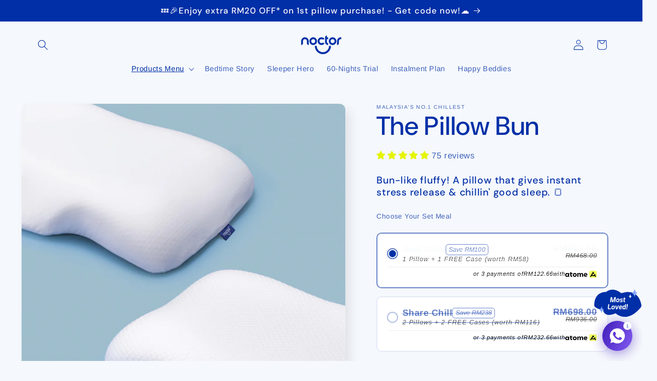

--- FILE ---
content_type: text/html; charset=utf-8
request_url: https://heychillnoctor.com/products/just-chill-pillow-bun-set-set-for-1
body_size: 67412
content:
<!doctype html>
<html class="js" lang="en">
  <head>
    <meta charset="utf-8">
    <meta http-equiv="X-UA-Compatible" content="IE=edge">
    <meta name="viewport" content="width=device-width,initial-scale=1">
    <meta name="theme-color" content="">
    <link rel="canonical" href="https://heychillnoctor.com/products/just-chill-pillow-bun-set-set-for-1"><link rel="icon" type="image/png" href="//heychillnoctor.com/cdn/shop/files/Untitled-1-01_f5432f86-c8ce-4780-b188-0e2270c69a33.png?crop=center&height=32&v=1689524652&width=32"><link rel="preconnect" href="https://fonts.shopifycdn.com" crossorigin><title>
      The Pillow Bun
 &ndash; Noctor Malaysia Sdn. Bhd.</title>

    
      <meta name="description" content="Bun-like fluffy! A pillow that gives instant stress release &amp;amp; chillin&#39; good sleep. 🍞">
    

    

<meta property="og:site_name" content="Noctor Malaysia Sdn. Bhd.">
<meta property="og:url" content="https://heychillnoctor.com/products/just-chill-pillow-bun-set-set-for-1">
<meta property="og:title" content="The Pillow Bun">
<meta property="og:type" content="product">
<meta property="og:description" content="Bun-like fluffy! A pillow that gives instant stress release &amp;amp; chillin&#39; good sleep. 🍞"><meta property="og:image" content="http://heychillnoctor.com/cdn/shop/files/NewProductCarousel-04.jpg?v=1704883778">
  <meta property="og:image:secure_url" content="https://heychillnoctor.com/cdn/shop/files/NewProductCarousel-04.jpg?v=1704883778">
  <meta property="og:image:width" content="3750">
  <meta property="og:image:height" content="3750"><meta property="og:price:amount" content="368.00">
  <meta property="og:price:currency" content="MYR"><meta name="twitter:card" content="summary_large_image">
<meta name="twitter:title" content="The Pillow Bun">
<meta name="twitter:description" content="Bun-like fluffy! A pillow that gives instant stress release &amp;amp; chillin&#39; good sleep. 🍞">


    <script src="//heychillnoctor.com/cdn/shop/t/9/assets/constants.js?v=132983761750457495441725337331" defer="defer"></script>
    <script src="//heychillnoctor.com/cdn/shop/t/9/assets/pubsub.js?v=158357773527763999511725337332" defer="defer"></script>
    <script src="//heychillnoctor.com/cdn/shop/t/9/assets/global.js?v=88558128918567037191725337331" defer="defer"></script>
    <script src="//heychillnoctor.com/cdn/shop/t/9/assets/details-disclosure.js?v=13653116266235556501725337331" defer="defer"></script>
    <script src="//heychillnoctor.com/cdn/shop/t/9/assets/details-modal.js?v=25581673532751508451725337331" defer="defer"></script>
    <script src="//heychillnoctor.com/cdn/shop/t/9/assets/search-form.js?v=133129549252120666541725337332" defer="defer"></script><script src="//heychillnoctor.com/cdn/shop/t/9/assets/animations.js?v=88693664871331136111725337330" defer="defer"></script><script>window.performance && window.performance.mark && window.performance.mark('shopify.content_for_header.start');</script><meta id="shopify-digital-wallet" name="shopify-digital-wallet" content="/74125148475/digital_wallets/dialog">
<link rel="alternate" type="application/json+oembed" href="https://heychillnoctor.com/products/just-chill-pillow-bun-set-set-for-1.oembed">
<script async="async" src="/checkouts/internal/preloads.js?locale=en-MY"></script>
<script id="shopify-features" type="application/json">{"accessToken":"14777e7db11af28061e2e860055efdab","betas":["rich-media-storefront-analytics"],"domain":"heychillnoctor.com","predictiveSearch":true,"shopId":74125148475,"locale":"en"}</script>
<script>var Shopify = Shopify || {};
Shopify.shop = "heychillnoctor.myshopify.com";
Shopify.locale = "en";
Shopify.currency = {"active":"MYR","rate":"1.0"};
Shopify.country = "MY";
Shopify.theme = {"name":"Noctor - 2024 (New with Motion)","id":171396432187,"schema_name":"Sense","schema_version":"15.1.0","theme_store_id":1356,"role":"main"};
Shopify.theme.handle = "null";
Shopify.theme.style = {"id":null,"handle":null};
Shopify.cdnHost = "heychillnoctor.com/cdn";
Shopify.routes = Shopify.routes || {};
Shopify.routes.root = "/";</script>
<script type="module">!function(o){(o.Shopify=o.Shopify||{}).modules=!0}(window);</script>
<script>!function(o){function n(){var o=[];function n(){o.push(Array.prototype.slice.apply(arguments))}return n.q=o,n}var t=o.Shopify=o.Shopify||{};t.loadFeatures=n(),t.autoloadFeatures=n()}(window);</script>
<script id="shop-js-analytics" type="application/json">{"pageType":"product"}</script>
<script defer="defer" async type="module" src="//heychillnoctor.com/cdn/shopifycloud/shop-js/modules/v2/client.init-shop-cart-sync_BT-GjEfc.en.esm.js"></script>
<script defer="defer" async type="module" src="//heychillnoctor.com/cdn/shopifycloud/shop-js/modules/v2/chunk.common_D58fp_Oc.esm.js"></script>
<script defer="defer" async type="module" src="//heychillnoctor.com/cdn/shopifycloud/shop-js/modules/v2/chunk.modal_xMitdFEc.esm.js"></script>
<script type="module">
  await import("//heychillnoctor.com/cdn/shopifycloud/shop-js/modules/v2/client.init-shop-cart-sync_BT-GjEfc.en.esm.js");
await import("//heychillnoctor.com/cdn/shopifycloud/shop-js/modules/v2/chunk.common_D58fp_Oc.esm.js");
await import("//heychillnoctor.com/cdn/shopifycloud/shop-js/modules/v2/chunk.modal_xMitdFEc.esm.js");

  window.Shopify.SignInWithShop?.initShopCartSync?.({"fedCMEnabled":true,"windoidEnabled":true});

</script>
<script>(function() {
  var isLoaded = false;
  function asyncLoad() {
    if (isLoaded) return;
    isLoaded = true;
    var urls = ["https:\/\/gateway.apaylater.com\/plugins\/price_divider\/main.js?platform=SHOPIFY\u0026country=MY\u0026price_divider_applied_on=all\u0026shop=heychillnoctor.myshopify.com","https:\/\/trust.conversionbear.com\/script?app=trust_badge\u0026shop=heychillnoctor.myshopify.com","https:\/\/countdown.conversionbear.com\/script?app=countdown\u0026shop=heychillnoctor.myshopify.com","https:\/\/cdn.nfcube.com\/instafeed-46a9fd787f97f5ff97539c8a0ea77e4c.js?shop=heychillnoctor.myshopify.com"];
    for (var i = 0; i < urls.length; i++) {
      var s = document.createElement('script');
      s.type = 'text/javascript';
      s.async = true;
      s.src = urls[i];
      var x = document.getElementsByTagName('script')[0];
      x.parentNode.insertBefore(s, x);
    }
  };
  if(window.attachEvent) {
    window.attachEvent('onload', asyncLoad);
  } else {
    window.addEventListener('load', asyncLoad, false);
  }
})();</script>
<script id="__st">var __st={"a":74125148475,"offset":28800,"reqid":"a5700119-d1d9-4bbe-9f36-4a3de51eea31-1769398618","pageurl":"heychillnoctor.com\/products\/just-chill-pillow-bun-set-set-for-1","u":"ecb4a917f828","p":"product","rtyp":"product","rid":8263349961019};</script>
<script>window.ShopifyPaypalV4VisibilityTracking = true;</script>
<script id="captcha-bootstrap">!function(){'use strict';const t='contact',e='account',n='new_comment',o=[[t,t],['blogs',n],['comments',n],[t,'customer']],c=[[e,'customer_login'],[e,'guest_login'],[e,'recover_customer_password'],[e,'create_customer']],r=t=>t.map((([t,e])=>`form[action*='/${t}']:not([data-nocaptcha='true']) input[name='form_type'][value='${e}']`)).join(','),a=t=>()=>t?[...document.querySelectorAll(t)].map((t=>t.form)):[];function s(){const t=[...o],e=r(t);return a(e)}const i='password',u='form_key',d=['recaptcha-v3-token','g-recaptcha-response','h-captcha-response',i],f=()=>{try{return window.sessionStorage}catch{return}},m='__shopify_v',_=t=>t.elements[u];function p(t,e,n=!1){try{const o=window.sessionStorage,c=JSON.parse(o.getItem(e)),{data:r}=function(t){const{data:e,action:n}=t;return t[m]||n?{data:e,action:n}:{data:t,action:n}}(c);for(const[e,n]of Object.entries(r))t.elements[e]&&(t.elements[e].value=n);n&&o.removeItem(e)}catch(o){console.error('form repopulation failed',{error:o})}}const l='form_type',E='cptcha';function T(t){t.dataset[E]=!0}const w=window,h=w.document,L='Shopify',v='ce_forms',y='captcha';let A=!1;((t,e)=>{const n=(g='f06e6c50-85a8-45c8-87d0-21a2b65856fe',I='https://cdn.shopify.com/shopifycloud/storefront-forms-hcaptcha/ce_storefront_forms_captcha_hcaptcha.v1.5.2.iife.js',D={infoText:'Protected by hCaptcha',privacyText:'Privacy',termsText:'Terms'},(t,e,n)=>{const o=w[L][v],c=o.bindForm;if(c)return c(t,g,e,D).then(n);var r;o.q.push([[t,g,e,D],n]),r=I,A||(h.body.append(Object.assign(h.createElement('script'),{id:'captcha-provider',async:!0,src:r})),A=!0)});var g,I,D;w[L]=w[L]||{},w[L][v]=w[L][v]||{},w[L][v].q=[],w[L][y]=w[L][y]||{},w[L][y].protect=function(t,e){n(t,void 0,e),T(t)},Object.freeze(w[L][y]),function(t,e,n,w,h,L){const[v,y,A,g]=function(t,e,n){const i=e?o:[],u=t?c:[],d=[...i,...u],f=r(d),m=r(i),_=r(d.filter((([t,e])=>n.includes(e))));return[a(f),a(m),a(_),s()]}(w,h,L),I=t=>{const e=t.target;return e instanceof HTMLFormElement?e:e&&e.form},D=t=>v().includes(t);t.addEventListener('submit',(t=>{const e=I(t);if(!e)return;const n=D(e)&&!e.dataset.hcaptchaBound&&!e.dataset.recaptchaBound,o=_(e),c=g().includes(e)&&(!o||!o.value);(n||c)&&t.preventDefault(),c&&!n&&(function(t){try{if(!f())return;!function(t){const e=f();if(!e)return;const n=_(t);if(!n)return;const o=n.value;o&&e.removeItem(o)}(t);const e=Array.from(Array(32),(()=>Math.random().toString(36)[2])).join('');!function(t,e){_(t)||t.append(Object.assign(document.createElement('input'),{type:'hidden',name:u})),t.elements[u].value=e}(t,e),function(t,e){const n=f();if(!n)return;const o=[...t.querySelectorAll(`input[type='${i}']`)].map((({name:t})=>t)),c=[...d,...o],r={};for(const[a,s]of new FormData(t).entries())c.includes(a)||(r[a]=s);n.setItem(e,JSON.stringify({[m]:1,action:t.action,data:r}))}(t,e)}catch(e){console.error('failed to persist form',e)}}(e),e.submit())}));const S=(t,e)=>{t&&!t.dataset[E]&&(n(t,e.some((e=>e===t))),T(t))};for(const o of['focusin','change'])t.addEventListener(o,(t=>{const e=I(t);D(e)&&S(e,y())}));const B=e.get('form_key'),M=e.get(l),P=B&&M;t.addEventListener('DOMContentLoaded',(()=>{const t=y();if(P)for(const e of t)e.elements[l].value===M&&p(e,B);[...new Set([...A(),...v().filter((t=>'true'===t.dataset.shopifyCaptcha))])].forEach((e=>S(e,t)))}))}(h,new URLSearchParams(w.location.search),n,t,e,['guest_login'])})(!0,!0)}();</script>
<script integrity="sha256-4kQ18oKyAcykRKYeNunJcIwy7WH5gtpwJnB7kiuLZ1E=" data-source-attribution="shopify.loadfeatures" defer="defer" src="//heychillnoctor.com/cdn/shopifycloud/storefront/assets/storefront/load_feature-a0a9edcb.js" crossorigin="anonymous"></script>
<script data-source-attribution="shopify.dynamic_checkout.dynamic.init">var Shopify=Shopify||{};Shopify.PaymentButton=Shopify.PaymentButton||{isStorefrontPortableWallets:!0,init:function(){window.Shopify.PaymentButton.init=function(){};var t=document.createElement("script");t.src="https://heychillnoctor.com/cdn/shopifycloud/portable-wallets/latest/portable-wallets.en.js",t.type="module",document.head.appendChild(t)}};
</script>
<script data-source-attribution="shopify.dynamic_checkout.buyer_consent">
  function portableWalletsHideBuyerConsent(e){var t=document.getElementById("shopify-buyer-consent"),n=document.getElementById("shopify-subscription-policy-button");t&&n&&(t.classList.add("hidden"),t.setAttribute("aria-hidden","true"),n.removeEventListener("click",e))}function portableWalletsShowBuyerConsent(e){var t=document.getElementById("shopify-buyer-consent"),n=document.getElementById("shopify-subscription-policy-button");t&&n&&(t.classList.remove("hidden"),t.removeAttribute("aria-hidden"),n.addEventListener("click",e))}window.Shopify?.PaymentButton&&(window.Shopify.PaymentButton.hideBuyerConsent=portableWalletsHideBuyerConsent,window.Shopify.PaymentButton.showBuyerConsent=portableWalletsShowBuyerConsent);
</script>
<script data-source-attribution="shopify.dynamic_checkout.cart.bootstrap">document.addEventListener("DOMContentLoaded",(function(){function t(){return document.querySelector("shopify-accelerated-checkout-cart, shopify-accelerated-checkout")}if(t())Shopify.PaymentButton.init();else{new MutationObserver((function(e,n){t()&&(Shopify.PaymentButton.init(),n.disconnect())})).observe(document.body,{childList:!0,subtree:!0})}}));
</script>
<link id="shopify-accelerated-checkout-styles" rel="stylesheet" media="screen" href="https://heychillnoctor.com/cdn/shopifycloud/portable-wallets/latest/accelerated-checkout-backwards-compat.css" crossorigin="anonymous">
<style id="shopify-accelerated-checkout-cart">
        #shopify-buyer-consent {
  margin-top: 1em;
  display: inline-block;
  width: 100%;
}

#shopify-buyer-consent.hidden {
  display: none;
}

#shopify-subscription-policy-button {
  background: none;
  border: none;
  padding: 0;
  text-decoration: underline;
  font-size: inherit;
  cursor: pointer;
}

#shopify-subscription-policy-button::before {
  box-shadow: none;
}

      </style>
<script id="sections-script" data-sections="header" defer="defer" src="//heychillnoctor.com/cdn/shop/t/9/compiled_assets/scripts.js?v=4035"></script>
<script>window.performance && window.performance.mark && window.performance.mark('shopify.content_for_header.end');</script>


    <style data-shopify>
      @font-face {
  font-family: Arimo;
  font-weight: 400;
  font-style: normal;
  font-display: swap;
  src: url("//heychillnoctor.com/cdn/fonts/arimo/arimo_n4.a7efb558ca22d2002248bbe6f302a98edee38e35.woff2") format("woff2"),
       url("//heychillnoctor.com/cdn/fonts/arimo/arimo_n4.0da809f7d1d5ede2a73be7094ac00741efdb6387.woff") format("woff");
}

      @font-face {
  font-family: Arimo;
  font-weight: 700;
  font-style: normal;
  font-display: swap;
  src: url("//heychillnoctor.com/cdn/fonts/arimo/arimo_n7.1d2d0638e6a1228d86beb0e10006e3280ccb2d04.woff2") format("woff2"),
       url("//heychillnoctor.com/cdn/fonts/arimo/arimo_n7.f4b9139e8eac4a17b38b8707044c20f54c3be479.woff") format("woff");
}

      @font-face {
  font-family: Arimo;
  font-weight: 400;
  font-style: italic;
  font-display: swap;
  src: url("//heychillnoctor.com/cdn/fonts/arimo/arimo_i4.438ddb21a1b98c7230698d70dc1a21df235701b2.woff2") format("woff2"),
       url("//heychillnoctor.com/cdn/fonts/arimo/arimo_i4.0e1908a0dc1ec32fabb5a03a0c9ee2083f82e3d7.woff") format("woff");
}

      @font-face {
  font-family: Arimo;
  font-weight: 700;
  font-style: italic;
  font-display: swap;
  src: url("//heychillnoctor.com/cdn/fonts/arimo/arimo_i7.b9f09537c29041ec8d51f8cdb7c9b8e4f1f82cb1.woff2") format("woff2"),
       url("//heychillnoctor.com/cdn/fonts/arimo/arimo_i7.ec659fc855f754fd0b1bd052e606bba1058f73da.woff") format("woff");
}

      @font-face {
  font-family: "DM Sans";
  font-weight: 500;
  font-style: normal;
  font-display: swap;
  src: url("//heychillnoctor.com/cdn/fonts/dm_sans/dmsans_n5.8a0f1984c77eb7186ceb87c4da2173ff65eb012e.woff2") format("woff2"),
       url("//heychillnoctor.com/cdn/fonts/dm_sans/dmsans_n5.9ad2e755a89e15b3d6c53259daad5fc9609888e6.woff") format("woff");
}


      
        :root,
        .color-scheme-1 {
          --color-background: 245,248,252;
        
          --gradient-background: #f5f8fc;
        

        

        --color-foreground: 0,47,167;
        --color-background-contrast: 147,179,223;
        --color-shadow: 46,42,57;
        --color-button: 0,47,167;
        --color-button-text: 255,255,255;
        --color-secondary-button: 245,248,252;
        --color-secondary-button-text: 0,47,167;
        --color-link: 0,47,167;
        --color-badge-foreground: 0,47,167;
        --color-badge-background: 245,248,252;
        --color-badge-border: 0,47,167;
        --payment-terms-background-color: rgb(245 248 252);
      }
      
        
        .color-scheme-2 {
          --color-background: 237,255,167;
        
          --gradient-background: radial-gradient(rgba(255, 229, 229, 1), rgba(255, 224, 218, 1) 25%, rgba(215, 255, 137, 1) 100%);
        

        

        --color-foreground: 46,42,57;
        --color-background-contrast: 211,255,39;
        --color-shadow: 46,42,57;
        --color-button: 46,42,57;
        --color-button-text: 237,255,167;
        --color-secondary-button: 237,255,167;
        --color-secondary-button-text: 46,42,57;
        --color-link: 46,42,57;
        --color-badge-foreground: 46,42,57;
        --color-badge-background: 237,255,167;
        --color-badge-border: 46,42,57;
        --payment-terms-background-color: rgb(237 255 167);
      }
      
        
        .color-scheme-3 {
          --color-background: 0,47,167;
        
          --gradient-background: #002fa7;
        

        

        --color-foreground: 255,255,255;
        --color-background-contrast: 0,54,193;
        --color-shadow: 46,42,57;
        --color-button: 255,255,255;
        --color-button-text: 0,47,167;
        --color-secondary-button: 0,47,167;
        --color-secondary-button-text: 255,255,255;
        --color-link: 255,255,255;
        --color-badge-foreground: 255,255,255;
        --color-badge-background: 0,47,167;
        --color-badge-border: 255,255,255;
        --payment-terms-background-color: rgb(0 47 167);
      }
      
        
        .color-scheme-4 {
          --color-background: 255,255,255;
        
          --gradient-background: #ffffff;
        

        

        --color-foreground: 0,47,167;
        --color-background-contrast: 191,191,191;
        --color-shadow: 46,42,57;
        --color-button: 0,47,167;
        --color-button-text: 255,255,255;
        --color-secondary-button: 255,255,255;
        --color-secondary-button-text: 253,251,247;
        --color-link: 253,251,247;
        --color-badge-foreground: 0,47,167;
        --color-badge-background: 255,255,255;
        --color-badge-border: 0,47,167;
        --payment-terms-background-color: rgb(255 255 255);
      }
      
        
        .color-scheme-5 {
          --color-background: 245,248,252;
        
          --gradient-background: #f5f8fc;
        

        

        --color-foreground: 0,47,167;
        --color-background-contrast: 147,179,223;
        --color-shadow: 46,42,57;
        --color-button: 255,255,255;
        --color-button-text: 0,47,167;
        --color-secondary-button: 245,248,252;
        --color-secondary-button-text: 253,251,247;
        --color-link: 253,251,247;
        --color-badge-foreground: 0,47,167;
        --color-badge-background: 245,248,252;
        --color-badge-border: 0,47,167;
        --payment-terms-background-color: rgb(245 248 252);
      }
      
        
        .color-scheme-bb4133b0-d245-487a-b70f-e789d432ccc5 {
          --color-background: 255,255,255;
        
          --gradient-background: #ffffff;
        

        

        --color-foreground: 0,47,167;
        --color-background-contrast: 191,191,191;
        --color-shadow: 46,42,57;
        --color-button: 0,47,167;
        --color-button-text: 255,255,255;
        --color-secondary-button: 255,255,255;
        --color-secondary-button-text: 0,47,167;
        --color-link: 0,47,167;
        --color-badge-foreground: 0,47,167;
        --color-badge-background: 255,255,255;
        --color-badge-border: 0,47,167;
        --payment-terms-background-color: rgb(255 255 255);
      }
      

      body, .color-scheme-1, .color-scheme-2, .color-scheme-3, .color-scheme-4, .color-scheme-5, .color-scheme-bb4133b0-d245-487a-b70f-e789d432ccc5 {
        color: rgba(var(--color-foreground), 0.75);
        background-color: rgb(var(--color-background));
      }

      :root {
        --font-body-family: Arimo, sans-serif;
        --font-body-style: normal;
        --font-body-weight: 400;
        --font-body-weight-bold: 700;

        --font-heading-family: "DM Sans", sans-serif;
        --font-heading-style: normal;
        --font-heading-weight: 500;

        --font-body-scale: 1.05;
        --font-heading-scale: 1.2380952380952381;

        --media-padding: px;
        --media-border-opacity: 0.1;
        --media-border-width: 0px;
        --media-radius: 12px;
        --media-shadow-opacity: 0.1;
        --media-shadow-horizontal-offset: 10px;
        --media-shadow-vertical-offset: 12px;
        --media-shadow-blur-radius: 20px;
        --media-shadow-visible: 1;

        --page-width: 120rem;
        --page-width-margin: 0rem;

        --product-card-image-padding: 0.0rem;
        --product-card-corner-radius: 1.8rem;
        --product-card-text-alignment: center;
        --product-card-border-width: 0.0rem;
        --product-card-border-opacity: 0.0;
        --product-card-shadow-opacity: 0.05;
        --product-card-shadow-visible: 1;
        --product-card-shadow-horizontal-offset: 1.0rem;
        --product-card-shadow-vertical-offset: 1.0rem;
        --product-card-shadow-blur-radius: 3.5rem;

        --collection-card-image-padding: 0.0rem;
        --collection-card-corner-radius: 1.2rem;
        --collection-card-text-alignment: center;
        --collection-card-border-width: 0.0rem;
        --collection-card-border-opacity: 0.1;
        --collection-card-shadow-opacity: 0.05;
        --collection-card-shadow-visible: 1;
        --collection-card-shadow-horizontal-offset: 1.0rem;
        --collection-card-shadow-vertical-offset: 1.0rem;
        --collection-card-shadow-blur-radius: 3.5rem;

        --blog-card-image-padding: 0.0rem;
        --blog-card-corner-radius: 1.2rem;
        --blog-card-text-alignment: center;
        --blog-card-border-width: 0.0rem;
        --blog-card-border-opacity: 0.1;
        --blog-card-shadow-opacity: 0.05;
        --blog-card-shadow-visible: 1;
        --blog-card-shadow-horizontal-offset: 1.0rem;
        --blog-card-shadow-vertical-offset: 1.0rem;
        --blog-card-shadow-blur-radius: 3.5rem;

        --badge-corner-radius: 2.0rem;

        --popup-border-width: 1px;
        --popup-border-opacity: 0.1;
        --popup-corner-radius: 22px;
        --popup-shadow-opacity: 0.1;
        --popup-shadow-horizontal-offset: 10px;
        --popup-shadow-vertical-offset: 12px;
        --popup-shadow-blur-radius: 20px;

        --drawer-border-width: 1px;
        --drawer-border-opacity: 0.1;
        --drawer-shadow-opacity: 0.0;
        --drawer-shadow-horizontal-offset: 0px;
        --drawer-shadow-vertical-offset: 4px;
        --drawer-shadow-blur-radius: 5px;

        --spacing-sections-desktop: 32px;
        --spacing-sections-mobile: 22px;

        --grid-desktop-vertical-spacing: 40px;
        --grid-desktop-horizontal-spacing: 40px;
        --grid-mobile-vertical-spacing: 20px;
        --grid-mobile-horizontal-spacing: 20px;

        --text-boxes-border-opacity: 0.1;
        --text-boxes-border-width: 0px;
        --text-boxes-radius: 24px;
        --text-boxes-shadow-opacity: 0.0;
        --text-boxes-shadow-visible: 0;
        --text-boxes-shadow-horizontal-offset: 10px;
        --text-boxes-shadow-vertical-offset: 12px;
        --text-boxes-shadow-blur-radius: 20px;

        --buttons-radius: 10px;
        --buttons-radius-outset: 10px;
        --buttons-border-width: 0px;
        --buttons-border-opacity: 0.0;
        --buttons-shadow-opacity: 0.15;
        --buttons-shadow-visible: 1;
        --buttons-shadow-horizontal-offset: 0px;
        --buttons-shadow-vertical-offset: 4px;
        --buttons-shadow-blur-radius: 5px;
        --buttons-border-offset: 0.3px;

        --inputs-radius: 10px;
        --inputs-border-width: 1px;
        --inputs-border-opacity: 0.5;
        --inputs-shadow-opacity: 0.0;
        --inputs-shadow-horizontal-offset: 0px;
        --inputs-margin-offset: 0px;
        --inputs-shadow-vertical-offset: 4px;
        --inputs-shadow-blur-radius: 5px;
        --inputs-radius-outset: 11px;

        --variant-pills-radius: 10px;
        --variant-pills-border-width: 0px;
        --variant-pills-border-opacity: 0.0;
        --variant-pills-shadow-opacity: 0.1;
        --variant-pills-shadow-horizontal-offset: 0px;
        --variant-pills-shadow-vertical-offset: 4px;
        --variant-pills-shadow-blur-radius: 5px;
      }

      *,
      *::before,
      *::after {
        box-sizing: inherit;
      }

      html {
        box-sizing: border-box;
        font-size: calc(var(--font-body-scale) * 62.5%);
        height: 100%;
      }

      body {
        display: grid;
        grid-template-rows: auto auto 1fr auto;
        grid-template-columns: 100%;
        min-height: 100%;
        margin: 0;
        font-size: 1.5rem;
        letter-spacing: 0.06rem;
        line-height: calc(1 + 0.8 / var(--font-body-scale));
        font-family: var(--font-body-family);
        font-style: var(--font-body-style);
        font-weight: var(--font-body-weight);
      }

      @media screen and (min-width: 750px) {
        body {
          font-size: 1.6rem;
        }
      }
    </style>

    <link href="//heychillnoctor.com/cdn/shop/t/9/assets/base.css?v=94266557971103095941725337330" rel="stylesheet" type="text/css" media="all" />
    <link rel="stylesheet" href="//heychillnoctor.com/cdn/shop/t/9/assets/component-cart-items.css?v=123238115697927560811725337330" media="print" onload="this.media='all'">
      <link rel="preload" as="font" href="//heychillnoctor.com/cdn/fonts/arimo/arimo_n4.a7efb558ca22d2002248bbe6f302a98edee38e35.woff2" type="font/woff2" crossorigin>
      

      <link rel="preload" as="font" href="//heychillnoctor.com/cdn/fonts/dm_sans/dmsans_n5.8a0f1984c77eb7186ceb87c4da2173ff65eb012e.woff2" type="font/woff2" crossorigin>
      
<link href="//heychillnoctor.com/cdn/shop/t/9/assets/component-localization-form.css?v=86199867289619414191725337330" rel="stylesheet" type="text/css" media="all" />
      <script src="//heychillnoctor.com/cdn/shop/t/9/assets/localization-form.js?v=144176611646395275351725337332" defer="defer"></script><link
        rel="stylesheet"
        href="//heychillnoctor.com/cdn/shop/t/9/assets/component-predictive-search.css?v=118923337488134913561725337330"
        media="print"
        onload="this.media='all'"
      ><script>
      if (Shopify.designMode) {
        document.documentElement.classList.add('shopify-design-mode');
      }
    </script>
  <!-- BEGIN app block: shopify://apps/rt-social-chat-live-chat/blocks/app-embed/9baee9b7-6929-47af-9935-05bcdc376396 --><script>
  window.roarJs = window.roarJs || {};
  roarJs.WhatsAppConfig = {
    metafields: {
      shop: "heychillnoctor.myshopify.com",
      settings: {"enabled":"1","block_order":["1492096252560"],"blocks":{"1492096252560":{"disabled":"0","type":"whatsapp","number":"+60182911987","whatsapp_web":"1","name":"Whatsapp","label":"Live Chat","avatar":"0","avatar_url":"https:\/\/cdn.shopify.com\/s\/files\/1\/0741\/2514\/8475\/files\/Logo-01.jpg?v=1688376224","online":"1","timezone":"America\/New_York","sunday":{"enabled":"1","range":"480,1050"},"monday":{"enabled":"1","range":"480,1050"},"tuesday":{"enabled":"1","range":"480,1050"},"wednesday":{"enabled":"1","range":"480,1050"},"thursday":{"enabled":"1","range":"480,1050"},"friday":{"enabled":"1","range":"480,1050"},"saturday":{"enabled":"1","range":"480,1050"},"offline":"I will be back soon","chat":{"enabled":"1","greeting":"Hello! I'm Chris from Noctor team. May I know how can I help you in sleeps better?"},"message":"Hi Noctor, I'm interested in the Pillow Bun but I have a few questions about it, can I ask?","page_url":"0"}},"param":{"newtab":"0","offline_disabled":"0","offline_message":"1","greeting":{"enabled":"0","message":"Hi there! How can we help you? Tap here to start chat with us.","delay":"5"},"pending":{"enabled":"1","number":"1","color":"#002fa7","background":"#ffffff"},"position":{"value":"right","bottom":"20","left":"20","right":"20"},"cta_type":"hover"},"mobile":{"enabled":"1","position":{"value":"inherit","bottom":"20","left":"20","right":"20"}},"style":{"gradient":"preset","pattern":"1","custom":{"color":"#ffffff","background":"#5c6ac4"},"icon":"5","rounded":"1"},"share":{"block_order":["facebook","twitter","whatsapp"],"blocks":{"facebook":{"type":"facebook","label":"Share on Facebook"},"twitter":{"type":"twitter","label":"Share on Twitter"},"whatsapp":{"type":"whatsapp","label":"Share on Whatsapp"}},"param":{"enabled":"0","position":"left"},"mobile":{"enabled":"0","position":"left"},"style":{"color":"#002fa7","background":"#ffffff"},"texts":{"button":"Share","message":"Check this out, it's so cool!"}},"charge":false,"onetime":false,"track_url":"https:\/\/haloroar.com\/app\/whatsapp\/tracking","texts":{"title":"Hi there 👋","description":"Ask us anything~","note":"We typically reply within a few minutes","button":"Chat Now!","placeholder":"Send a message…","emoji_search":"Search emoji…","emoji_frequently":"Frequently used","emoji_people":"People","emoji_nature":"Nature","emoji_objects":"Objects","emoji_places":"Places","emoji_symbols":"Symbols","emoji_not_found":"No emoji could be found"},"only1":"true"},
      moneyFormat: "RM{{amount}}"
    }
  }
</script>

<script src="https://cdn.shopify.com/extensions/019a1460-f72e-7cbc-becc-90116917fae9/rt-whats-app-chat-live-chat-2/assets/whatsapp.js" defer></script>


<!-- END app block --><!-- BEGIN app block: shopify://apps/judge-me-reviews/blocks/judgeme_core/61ccd3b1-a9f2-4160-9fe9-4fec8413e5d8 --><!-- Start of Judge.me Core -->






<link rel="dns-prefetch" href="https://cdnwidget.judge.me">
<link rel="dns-prefetch" href="https://cdn.judge.me">
<link rel="dns-prefetch" href="https://cdn1.judge.me">
<link rel="dns-prefetch" href="https://api.judge.me">

<script data-cfasync='false' class='jdgm-settings-script'>window.jdgmSettings={"pagination":5,"disable_web_reviews":false,"badge_no_review_text":"No reviews","badge_n_reviews_text":"{{ n }} review/reviews","badge_star_color":"#E5F402","hide_badge_preview_if_no_reviews":true,"badge_hide_text":false,"enforce_center_preview_badge":false,"widget_title":"Happy Beddies!","widget_open_form_text":"Write a Review!","widget_close_form_text":"Cancel review","widget_refresh_page_text":"Refresh page","widget_summary_text":"Based on {{ number_of_reviews }} review/reviews","widget_no_review_text":"Be the first to write a review","widget_name_field_text":"Display name","widget_verified_name_field_text":"Verified Name (public)","widget_name_placeholder_text":"Display name","widget_required_field_error_text":"This field is required.","widget_email_field_text":"Email address","widget_verified_email_field_text":"Verified Email (private, can not be edited)","widget_email_placeholder_text":"Your email address","widget_email_field_error_text":"Please enter a valid email address.","widget_rating_field_text":"Rating","widget_review_title_field_text":"Review Title","widget_review_title_placeholder_text":"Give your review a title","widget_review_body_field_text":"Review content","widget_review_body_placeholder_text":"Start writing here...","widget_pictures_field_text":"Picture/Video (optional)","widget_submit_review_text":"Submit Review","widget_submit_verified_review_text":"Submit Verified Review","widget_submit_success_msg_with_auto_publish":"Thank you! Please refresh the page in a few moments to see your review. You can remove or edit your review by logging into \u003ca href='https://judge.me/login' target='_blank' rel='nofollow noopener'\u003eJudge.me\u003c/a\u003e","widget_submit_success_msg_no_auto_publish":"Thank you! Your review will be published as soon as it is approved by the shop admin. You can remove or edit your review by logging into \u003ca href='https://judge.me/login' target='_blank' rel='nofollow noopener'\u003eJudge.me\u003c/a\u003e","widget_show_default_reviews_out_of_total_text":"Showing {{ n_reviews_shown }} out of {{ n_reviews }} reviews.","widget_show_all_link_text":"Show all","widget_show_less_link_text":"Show less","widget_author_said_text":"{{ reviewer_name }} said:","widget_days_text":"{{ n }} days ago","widget_weeks_text":"{{ n }} week/weeks ago","widget_months_text":"{{ n }} month/months ago","widget_years_text":"{{ n }} year/years ago","widget_yesterday_text":"Yesterday","widget_today_text":"Today","widget_replied_text":"\u003e\u003e {{ shop_name }} replied:","widget_read_more_text":"Read more","widget_reviewer_name_as_initial":"","widget_rating_filter_color":"#fbcd0a","widget_rating_filter_see_all_text":"See all reviews","widget_sorting_most_recent_text":"Most Recent","widget_sorting_highest_rating_text":"Highest Rating","widget_sorting_lowest_rating_text":"Lowest Rating","widget_sorting_with_pictures_text":"Only Pictures","widget_sorting_most_helpful_text":"Most Helpful","widget_open_question_form_text":"Ask a question","widget_reviews_subtab_text":"Reviews","widget_questions_subtab_text":"Questions","widget_question_label_text":"Question","widget_answer_label_text":"Answer","widget_question_placeholder_text":"Write your question here","widget_submit_question_text":"Submit Question","widget_question_submit_success_text":"Thank you for your question! We will notify you once it gets answered.","widget_star_color":"#E5F402","verified_badge_text":"Verified","verified_badge_bg_color":"","verified_badge_text_color":"","verified_badge_placement":"left-of-reviewer-name","widget_review_max_height":"","widget_hide_border":false,"widget_social_share":false,"widget_thumb":false,"widget_review_location_show":true,"widget_location_format":"","all_reviews_include_out_of_store_products":true,"all_reviews_out_of_store_text":"(out of store)","all_reviews_pagination":100,"all_reviews_product_name_prefix_text":"about","enable_review_pictures":true,"enable_question_anwser":false,"widget_theme":"leex","review_date_format":"mm/dd/yyyy","default_sort_method":"most-recent","widget_product_reviews_subtab_text":"Product Reviews","widget_shop_reviews_subtab_text":"Shop Reviews","widget_other_products_reviews_text":"Reviews for other products","widget_store_reviews_subtab_text":"Store reviews","widget_no_store_reviews_text":"This store hasn't received any reviews yet","widget_web_restriction_product_reviews_text":"This product hasn't received any reviews yet","widget_no_items_text":"No items found","widget_show_more_text":"Show more","widget_write_a_store_review_text":"Write a Store Review","widget_other_languages_heading":"Reviews in Other Languages","widget_translate_review_text":"Translate review to {{ language }}","widget_translating_review_text":"Translating...","widget_show_original_translation_text":"Show original ({{ language }})","widget_translate_review_failed_text":"Review couldn't be translated.","widget_translate_review_retry_text":"Retry","widget_translate_review_try_again_later_text":"Try again later","show_product_url_for_grouped_product":false,"widget_sorting_pictures_first_text":"Pictures First","show_pictures_on_all_rev_page_mobile":false,"show_pictures_on_all_rev_page_desktop":false,"floating_tab_hide_mobile_install_preference":false,"floating_tab_button_name":"★ Reviews","floating_tab_title":"Let customers speak for us","floating_tab_button_color":"","floating_tab_button_background_color":"","floating_tab_url":"","floating_tab_url_enabled":false,"floating_tab_tab_style":"text","all_reviews_text_badge_text":"Customers rate us {{ shop.metafields.judgeme.all_reviews_rating | round: 1 }}/5 based on {{ shop.metafields.judgeme.all_reviews_count }} reviews.","all_reviews_text_badge_text_branded_style":"{{ shop.metafields.judgeme.all_reviews_rating | round: 1 }} out of 5 stars based on {{ shop.metafields.judgeme.all_reviews_count }} reviews","is_all_reviews_text_badge_a_link":false,"show_stars_for_all_reviews_text_badge":false,"all_reviews_text_badge_url":"","all_reviews_text_style":"text","all_reviews_text_color_style":"judgeme_brand_color","all_reviews_text_color":"#108474","all_reviews_text_show_jm_brand":true,"featured_carousel_show_header":true,"featured_carousel_title":"Not Michelin Star, Happy Beddy 5-Stars!","testimonials_carousel_title":"Customers are saying","videos_carousel_title":"Real customer stories","cards_carousel_title":"Customers are saying","featured_carousel_count_text":"from {{ n }} reviews","featured_carousel_add_link_to_all_reviews_page":false,"featured_carousel_url":"https://heychillnoctor.com/pages/happy-sleepers","featured_carousel_show_images":true,"featured_carousel_autoslide_interval":5,"featured_carousel_arrows_on_the_sides":true,"featured_carousel_height":250,"featured_carousel_width":100,"featured_carousel_image_size":0,"featured_carousel_image_height":250,"featured_carousel_arrow_color":"#eeeeee","verified_count_badge_style":"vintage","verified_count_badge_orientation":"horizontal","verified_count_badge_color_style":"judgeme_brand_color","verified_count_badge_color":"#108474","is_verified_count_badge_a_link":false,"verified_count_badge_url":"","verified_count_badge_show_jm_brand":true,"widget_rating_preset_default":5,"widget_first_sub_tab":"product-reviews","widget_show_histogram":true,"widget_histogram_use_custom_color":false,"widget_pagination_use_custom_color":false,"widget_star_use_custom_color":true,"widget_verified_badge_use_custom_color":false,"widget_write_review_use_custom_color":false,"picture_reminder_submit_button":"Upload Pictures","enable_review_videos":true,"mute_video_by_default":true,"widget_sorting_videos_first_text":"Videos First","widget_review_pending_text":"Pending","featured_carousel_items_for_large_screen":5,"social_share_options_order":"Facebook,Twitter","remove_microdata_snippet":true,"disable_json_ld":false,"enable_json_ld_products":false,"preview_badge_show_question_text":false,"preview_badge_no_question_text":"No questions","preview_badge_n_question_text":"{{ number_of_questions }} question/questions","qa_badge_show_icon":false,"qa_badge_position":"same-row","remove_judgeme_branding":false,"widget_add_search_bar":true,"widget_search_bar_placeholder":"Search","widget_sorting_verified_only_text":"Verified only","featured_carousel_theme":"gallery","featured_carousel_show_rating":true,"featured_carousel_show_title":true,"featured_carousel_show_body":true,"featured_carousel_show_date":false,"featured_carousel_show_reviewer":true,"featured_carousel_show_product":false,"featured_carousel_header_background_color":"#108474","featured_carousel_header_text_color":"#ffffff","featured_carousel_name_product_separator":"reviewed","featured_carousel_full_star_background":"#e5f402","featured_carousel_empty_star_background":"#00fffb","featured_carousel_vertical_theme_background":"#f9fafb","featured_carousel_verified_badge_enable":true,"featured_carousel_verified_badge_color":"#FFFFFF","featured_carousel_border_style":"round","featured_carousel_review_line_length_limit":2,"featured_carousel_more_reviews_button_text":"Read more reviews","featured_carousel_view_product_button_text":"View product","all_reviews_page_load_reviews_on":"button_click","all_reviews_page_load_more_text":"Load More Reviews","disable_fb_tab_reviews":false,"enable_ajax_cdn_cache":false,"widget_advanced_speed_features":5,"widget_public_name_text":"displayed publicly like","default_reviewer_name":"John Smith","default_reviewer_name_has_non_latin":true,"widget_reviewer_anonymous":"Anonymous","medals_widget_title":"Judge.me Review Medals","medals_widget_background_color":"#f9fafb","medals_widget_position":"footer_all_pages","medals_widget_border_color":"#f9fafb","medals_widget_verified_text_position":"left","medals_widget_use_monochromatic_version":false,"medals_widget_elements_color":"#108474","show_reviewer_avatar":true,"widget_invalid_yt_video_url_error_text":"Not a YouTube video URL","widget_max_length_field_error_text":"Please enter no more than {0} characters.","widget_show_country_flag":true,"widget_show_collected_via_shop_app":true,"widget_verified_by_shop_badge_style":"light","widget_verified_by_shop_text":"Verified by Shop","widget_show_photo_gallery":true,"widget_load_with_code_splitting":true,"widget_ugc_install_preference":false,"widget_ugc_title":"Made by us, Shared by you","widget_ugc_subtitle":"Tag us to see your picture featured in our page","widget_ugc_arrows_color":"#ffffff","widget_ugc_primary_button_text":"Buy Now","widget_ugc_primary_button_background_color":"#108474","widget_ugc_primary_button_text_color":"#ffffff","widget_ugc_primary_button_border_width":"0","widget_ugc_primary_button_border_style":"none","widget_ugc_primary_button_border_color":"#108474","widget_ugc_primary_button_border_radius":"25","widget_ugc_secondary_button_text":"Load More","widget_ugc_secondary_button_background_color":"#ffffff","widget_ugc_secondary_button_text_color":"#108474","widget_ugc_secondary_button_border_width":"2","widget_ugc_secondary_button_border_style":"solid","widget_ugc_secondary_button_border_color":"#108474","widget_ugc_secondary_button_border_radius":"25","widget_ugc_reviews_button_text":"View Reviews","widget_ugc_reviews_button_background_color":"#ffffff","widget_ugc_reviews_button_text_color":"#108474","widget_ugc_reviews_button_border_width":"2","widget_ugc_reviews_button_border_style":"solid","widget_ugc_reviews_button_border_color":"#108474","widget_ugc_reviews_button_border_radius":"25","widget_ugc_reviews_button_link_to":"judgeme-reviews-page","widget_ugc_show_post_date":true,"widget_ugc_max_width":"800","widget_rating_metafield_value_type":true,"widget_primary_color":"#002fa7","widget_enable_secondary_color":true,"widget_secondary_color":"#F5F8FC","widget_summary_average_rating_text":"{{ average_rating }} out of 5","widget_media_grid_title":"Beddy's photos \u0026 videos","widget_media_grid_see_more_text":"See More","widget_round_style":true,"widget_show_product_medals":true,"widget_verified_by_judgeme_text":"Verified by Judge.me","widget_show_store_medals":false,"widget_verified_by_judgeme_text_in_store_medals":"Verified by Judge.me","widget_media_field_exceed_quantity_message":"Sorry, we can only accept {{ max_media }} for one review.","widget_media_field_exceed_limit_message":"{{ file_name }} is too large, please select a {{ media_type }} less than {{ size_limit }}MB.","widget_review_submitted_text":"Review Submitted!","widget_question_submitted_text":"Question Submitted!","widget_close_form_text_question":"Cancel","widget_write_your_answer_here_text":"Write your answer here","widget_enabled_branded_link":true,"widget_show_collected_by_judgeme":true,"widget_reviewer_name_color":"","widget_write_review_text_color":"","widget_write_review_bg_color":"","widget_collected_by_judgeme_text":"collected by Judge.me","widget_pagination_type":"standard","widget_load_more_text":"Load More","widget_load_more_color":"#108474","widget_full_review_text":"Full Review","widget_read_more_reviews_text":"Read More Reviews","widget_read_questions_text":"Read Questions","widget_questions_and_answers_text":"Questions \u0026 Answers","widget_verified_by_text":"Verified by","widget_verified_text":"Verified","widget_number_of_reviews_text":"{{ number_of_reviews }} reviews","widget_back_button_text":"Back","widget_next_button_text":"Next","widget_custom_forms_filter_button":"Filters","custom_forms_style":"vertical","widget_show_review_information":false,"how_reviews_are_collected":"How reviews are collected?","widget_show_review_keywords":true,"widget_gdpr_statement":"How we use your data: We'll only contact you about the review you left, and only if necessary. By submitting your review, you agree to Judge.me's \u003ca href='https://judge.me/terms' target='_blank' rel='nofollow noopener'\u003eterms\u003c/a\u003e, \u003ca href='https://judge.me/privacy' target='_blank' rel='nofollow noopener'\u003eprivacy\u003c/a\u003e and \u003ca href='https://judge.me/content-policy' target='_blank' rel='nofollow noopener'\u003econtent\u003c/a\u003e policies.","widget_multilingual_sorting_enabled":false,"widget_translate_review_content_enabled":false,"widget_translate_review_content_method":"manual","popup_widget_review_selection":"automatically_with_pictures","popup_widget_round_border_style":true,"popup_widget_show_title":true,"popup_widget_show_body":true,"popup_widget_show_reviewer":false,"popup_widget_show_product":true,"popup_widget_show_pictures":true,"popup_widget_use_review_picture":true,"popup_widget_show_on_home_page":true,"popup_widget_show_on_product_page":true,"popup_widget_show_on_collection_page":true,"popup_widget_show_on_cart_page":true,"popup_widget_position":"bottom_left","popup_widget_first_review_delay":5,"popup_widget_duration":5,"popup_widget_interval":5,"popup_widget_review_count":5,"popup_widget_hide_on_mobile":true,"review_snippet_widget_round_border_style":true,"review_snippet_widget_card_color":"#FFFFFF","review_snippet_widget_slider_arrows_background_color":"#FFFFFF","review_snippet_widget_slider_arrows_color":"#000000","review_snippet_widget_star_color":"#108474","show_product_variant":false,"all_reviews_product_variant_label_text":"Variant: ","widget_show_verified_branding":true,"widget_ai_summary_title":"Customers say","widget_ai_summary_disclaimer":"AI-powered review summary based on recent customer reviews","widget_show_ai_summary":false,"widget_show_ai_summary_bg":false,"widget_show_review_title_input":true,"redirect_reviewers_invited_via_email":"review_widget","request_store_review_after_product_review":false,"request_review_other_products_in_order":false,"review_form_color_scheme":"default","review_form_corner_style":"square","review_form_star_color":{},"review_form_text_color":"#333333","review_form_background_color":"#ffffff","review_form_field_background_color":"#fafafa","review_form_button_color":{},"review_form_button_text_color":"#ffffff","review_form_modal_overlay_color":"#000000","review_content_screen_title_text":"How would you rate this product?","review_content_introduction_text":"We would love it if you would share a bit about your experience.","store_review_form_title_text":"How would you rate this store?","store_review_form_introduction_text":"We would love it if you would share a bit about your experience.","show_review_guidance_text":true,"one_star_review_guidance_text":"Poor","five_star_review_guidance_text":"Great","customer_information_screen_title_text":"About you","customer_information_introduction_text":"Please tell us more about you.","custom_questions_screen_title_text":"Your experience in more detail","custom_questions_introduction_text":"Here are a few questions to help us understand more about your experience.","review_submitted_screen_title_text":"Thanks for your review!","review_submitted_screen_thank_you_text":"We are processing it and it will appear on the store soon.","review_submitted_screen_email_verification_text":"Please confirm your email by clicking the link we just sent you. This helps us keep reviews authentic.","review_submitted_request_store_review_text":"Would you like to share your experience of shopping with us?","review_submitted_review_other_products_text":"Would you like to review these products?","store_review_screen_title_text":"Would you like to share your experience of shopping with us?","store_review_introduction_text":"We value your feedback and use it to improve. Please share any thoughts or suggestions you have.","reviewer_media_screen_title_picture_text":"Share a picture","reviewer_media_introduction_picture_text":"Upload a photo to support your review.","reviewer_media_screen_title_video_text":"Share a video","reviewer_media_introduction_video_text":"Upload a video to support your review.","reviewer_media_screen_title_picture_or_video_text":"Share a picture or video","reviewer_media_introduction_picture_or_video_text":"Upload a photo or video to support your review.","reviewer_media_youtube_url_text":"Paste your Youtube URL here","advanced_settings_next_step_button_text":"Next","advanced_settings_close_review_button_text":"Close","modal_write_review_flow":false,"write_review_flow_required_text":"Required","write_review_flow_privacy_message_text":"We respect your privacy.","write_review_flow_anonymous_text":"Post review as anonymous","write_review_flow_visibility_text":"This won't be visible to other customers.","write_review_flow_multiple_selection_help_text":"Select as many as you like","write_review_flow_single_selection_help_text":"Select one option","write_review_flow_required_field_error_text":"This field is required","write_review_flow_invalid_email_error_text":"Please enter a valid email address","write_review_flow_max_length_error_text":"Max. {{ max_length }} characters.","write_review_flow_media_upload_text":"\u003cb\u003eClick to upload\u003c/b\u003e or drag and drop","write_review_flow_gdpr_statement":"We'll only contact you about your review if necessary. By submitting your review, you agree to our \u003ca href='https://judge.me/terms' target='_blank' rel='nofollow noopener'\u003eterms and conditions\u003c/a\u003e and \u003ca href='https://judge.me/privacy' target='_blank' rel='nofollow noopener'\u003eprivacy policy\u003c/a\u003e.","rating_only_reviews_enabled":false,"show_negative_reviews_help_screen":false,"new_review_flow_help_screen_rating_threshold":3,"negative_review_resolution_screen_title_text":"Tell us more","negative_review_resolution_text":"Your experience matters to us. If there were issues with your purchase, we're here to help. Feel free to reach out to us, we'd love the opportunity to make things right.","negative_review_resolution_button_text":"Contact us","negative_review_resolution_proceed_with_review_text":"Leave a review","negative_review_resolution_subject":"Issue with purchase from {{ shop_name }}.{{ order_name }}","preview_badge_collection_page_install_status":false,"widget_review_custom_css":"","preview_badge_custom_css":"","preview_badge_stars_count":"5-stars","featured_carousel_custom_css":"","floating_tab_custom_css":"","all_reviews_widget_custom_css":"","medals_widget_custom_css":"","verified_badge_custom_css":"","all_reviews_text_custom_css":"","transparency_badges_collected_via_store_invite":false,"transparency_badges_from_another_provider":false,"transparency_badges_collected_from_store_visitor":false,"transparency_badges_collected_by_verified_review_provider":false,"transparency_badges_earned_reward":false,"transparency_badges_collected_via_store_invite_text":"Review collected via store invitation","transparency_badges_from_another_provider_text":"Review collected from another provider","transparency_badges_collected_from_store_visitor_text":"Review collected from a store visitor","transparency_badges_written_in_google_text":"Review written in Google","transparency_badges_written_in_etsy_text":"Review written in Etsy","transparency_badges_written_in_shop_app_text":"Review written in Shop App","transparency_badges_earned_reward_text":"Review earned a reward for future purchase","product_review_widget_per_page":10,"widget_store_review_label_text":"Review about the store","checkout_comment_extension_title_on_product_page":"Customer Comments","checkout_comment_extension_num_latest_comment_show":5,"checkout_comment_extension_format":"name_and_timestamp","checkout_comment_customer_name":"last_initial","checkout_comment_comment_notification":true,"preview_badge_collection_page_install_preference":false,"preview_badge_home_page_install_preference":false,"preview_badge_product_page_install_preference":false,"review_widget_install_preference":"","review_carousel_install_preference":false,"floating_reviews_tab_install_preference":"none","verified_reviews_count_badge_install_preference":false,"all_reviews_text_install_preference":false,"review_widget_best_location":false,"judgeme_medals_install_preference":false,"review_widget_revamp_enabled":false,"review_widget_qna_enabled":false,"review_widget_header_theme":"minimal","review_widget_widget_title_enabled":true,"review_widget_header_text_size":"medium","review_widget_header_text_weight":"regular","review_widget_average_rating_style":"compact","review_widget_bar_chart_enabled":true,"review_widget_bar_chart_type":"numbers","review_widget_bar_chart_style":"standard","review_widget_expanded_media_gallery_enabled":false,"review_widget_reviews_section_theme":"standard","review_widget_image_style":"thumbnails","review_widget_review_image_ratio":"square","review_widget_stars_size":"medium","review_widget_verified_badge":"standard_text","review_widget_review_title_text_size":"medium","review_widget_review_text_size":"medium","review_widget_review_text_length":"medium","review_widget_number_of_columns_desktop":3,"review_widget_carousel_transition_speed":5,"review_widget_custom_questions_answers_display":"always","review_widget_button_text_color":"#FFFFFF","review_widget_text_color":"#000000","review_widget_lighter_text_color":"#7B7B7B","review_widget_corner_styling":"soft","review_widget_review_word_singular":"review","review_widget_review_word_plural":"reviews","review_widget_voting_label":"Helpful?","review_widget_shop_reply_label":"Reply from {{ shop_name }}:","review_widget_filters_title":"Filters","qna_widget_question_word_singular":"Question","qna_widget_question_word_plural":"Questions","qna_widget_answer_reply_label":"Answer from {{ answerer_name }}:","qna_content_screen_title_text":"Ask a question about this product","qna_widget_question_required_field_error_text":"Please enter your question.","qna_widget_flow_gdpr_statement":"We'll only contact you about your question if necessary. By submitting your question, you agree to our \u003ca href='https://judge.me/terms' target='_blank' rel='nofollow noopener'\u003eterms and conditions\u003c/a\u003e and \u003ca href='https://judge.me/privacy' target='_blank' rel='nofollow noopener'\u003eprivacy policy\u003c/a\u003e.","qna_widget_question_submitted_text":"Thanks for your question!","qna_widget_close_form_text_question":"Close","qna_widget_question_submit_success_text":"We’ll notify you by email when your question is answered.","all_reviews_widget_v2025_enabled":false,"all_reviews_widget_v2025_header_theme":"default","all_reviews_widget_v2025_widget_title_enabled":true,"all_reviews_widget_v2025_header_text_size":"medium","all_reviews_widget_v2025_header_text_weight":"regular","all_reviews_widget_v2025_average_rating_style":"compact","all_reviews_widget_v2025_bar_chart_enabled":true,"all_reviews_widget_v2025_bar_chart_type":"numbers","all_reviews_widget_v2025_bar_chart_style":"standard","all_reviews_widget_v2025_expanded_media_gallery_enabled":false,"all_reviews_widget_v2025_show_store_medals":true,"all_reviews_widget_v2025_show_photo_gallery":true,"all_reviews_widget_v2025_show_review_keywords":false,"all_reviews_widget_v2025_show_ai_summary":false,"all_reviews_widget_v2025_show_ai_summary_bg":false,"all_reviews_widget_v2025_add_search_bar":false,"all_reviews_widget_v2025_default_sort_method":"most-recent","all_reviews_widget_v2025_reviews_per_page":10,"all_reviews_widget_v2025_reviews_section_theme":"default","all_reviews_widget_v2025_image_style":"thumbnails","all_reviews_widget_v2025_review_image_ratio":"square","all_reviews_widget_v2025_stars_size":"medium","all_reviews_widget_v2025_verified_badge":"bold_badge","all_reviews_widget_v2025_review_title_text_size":"medium","all_reviews_widget_v2025_review_text_size":"medium","all_reviews_widget_v2025_review_text_length":"medium","all_reviews_widget_v2025_number_of_columns_desktop":3,"all_reviews_widget_v2025_carousel_transition_speed":5,"all_reviews_widget_v2025_custom_questions_answers_display":"always","all_reviews_widget_v2025_show_product_variant":false,"all_reviews_widget_v2025_show_reviewer_avatar":true,"all_reviews_widget_v2025_reviewer_name_as_initial":"","all_reviews_widget_v2025_review_location_show":false,"all_reviews_widget_v2025_location_format":"","all_reviews_widget_v2025_show_country_flag":false,"all_reviews_widget_v2025_verified_by_shop_badge_style":"light","all_reviews_widget_v2025_social_share":false,"all_reviews_widget_v2025_social_share_options_order":"Facebook,Twitter,LinkedIn,Pinterest","all_reviews_widget_v2025_pagination_type":"standard","all_reviews_widget_v2025_button_text_color":"#FFFFFF","all_reviews_widget_v2025_text_color":"#000000","all_reviews_widget_v2025_lighter_text_color":"#7B7B7B","all_reviews_widget_v2025_corner_styling":"soft","all_reviews_widget_v2025_title":"Customer reviews","all_reviews_widget_v2025_ai_summary_title":"Customers say about this store","all_reviews_widget_v2025_no_review_text":"Be the first to write a review","platform":"shopify","branding_url":"https://app.judge.me/reviews/stores/heychillnoctor.com","branding_text":"Powered by Judge.me","locale":"en","reply_name":"Noctor Malaysia Sdn. Bhd.","widget_version":"3.0","footer":true,"autopublish":false,"review_dates":true,"enable_custom_form":false,"shop_use_review_site":true,"shop_locale":"en","enable_multi_locales_translations":false,"show_review_title_input":true,"review_verification_email_status":"always","can_be_branded":false,"reply_name_text":"Noctor Malaysia Sdn. Bhd."};</script> <style class='jdgm-settings-style'>.jdgm-xx{left:0}:root{--jdgm-primary-color: #002fa7;--jdgm-secondary-color: #F5F8FC;--jdgm-star-color: #E5F402;--jdgm-write-review-text-color: white;--jdgm-write-review-bg-color: #002fa7;--jdgm-paginate-color: #002fa7;--jdgm-border-radius: 10;--jdgm-reviewer-name-color: #002fa7}.jdgm-histogram__bar-content{background-color:#002fa7}.jdgm-rev[data-verified-buyer=true] .jdgm-rev__icon.jdgm-rev__icon:after,.jdgm-rev__buyer-badge.jdgm-rev__buyer-badge{color:white;background-color:#002fa7}.jdgm-review-widget--small .jdgm-gallery.jdgm-gallery .jdgm-gallery__thumbnail-link:nth-child(8) .jdgm-gallery__thumbnail-wrapper.jdgm-gallery__thumbnail-wrapper:before{content:"See More"}@media only screen and (min-width: 768px){.jdgm-gallery.jdgm-gallery .jdgm-gallery__thumbnail-link:nth-child(8) .jdgm-gallery__thumbnail-wrapper.jdgm-gallery__thumbnail-wrapper:before{content:"See More"}}.jdgm-preview-badge .jdgm-star.jdgm-star{color:#E5F402}.jdgm-prev-badge[data-average-rating='0.00']{display:none !important}.jdgm-author-all-initials{display:none !important}.jdgm-author-last-initial{display:none !important}.jdgm-rev-widg__title{visibility:hidden}.jdgm-rev-widg__summary-text{visibility:hidden}.jdgm-prev-badge__text{visibility:hidden}.jdgm-rev__prod-link-prefix:before{content:'about'}.jdgm-rev__variant-label:before{content:'Variant: '}.jdgm-rev__out-of-store-text:before{content:'(out of store)'}@media only screen and (min-width: 768px){.jdgm-rev__pics .jdgm-rev_all-rev-page-picture-separator,.jdgm-rev__pics .jdgm-rev__product-picture{display:none}}@media only screen and (max-width: 768px){.jdgm-rev__pics .jdgm-rev_all-rev-page-picture-separator,.jdgm-rev__pics .jdgm-rev__product-picture{display:none}}.jdgm-preview-badge[data-template="product"]{display:none !important}.jdgm-preview-badge[data-template="collection"]{display:none !important}.jdgm-preview-badge[data-template="index"]{display:none !important}.jdgm-review-widget[data-from-snippet="true"]{display:none !important}.jdgm-verified-count-badget[data-from-snippet="true"]{display:none !important}.jdgm-carousel-wrapper[data-from-snippet="true"]{display:none !important}.jdgm-all-reviews-text[data-from-snippet="true"]{display:none !important}.jdgm-medals-section[data-from-snippet="true"]{display:none !important}.jdgm-ugc-media-wrapper[data-from-snippet="true"]{display:none !important}.jdgm-rev__transparency-badge[data-badge-type="review_collected_via_store_invitation"]{display:none !important}.jdgm-rev__transparency-badge[data-badge-type="review_collected_from_another_provider"]{display:none !important}.jdgm-rev__transparency-badge[data-badge-type="review_collected_from_store_visitor"]{display:none !important}.jdgm-rev__transparency-badge[data-badge-type="review_written_in_etsy"]{display:none !important}.jdgm-rev__transparency-badge[data-badge-type="review_written_in_google_business"]{display:none !important}.jdgm-rev__transparency-badge[data-badge-type="review_written_in_shop_app"]{display:none !important}.jdgm-rev__transparency-badge[data-badge-type="review_earned_for_future_purchase"]{display:none !important}.jdgm-review-snippet-widget .jdgm-rev-snippet-widget__cards-container .jdgm-rev-snippet-card{border-radius:8px;background:#fff}.jdgm-review-snippet-widget .jdgm-rev-snippet-widget__cards-container .jdgm-rev-snippet-card__rev-rating .jdgm-star{color:#108474}.jdgm-review-snippet-widget .jdgm-rev-snippet-widget__prev-btn,.jdgm-review-snippet-widget .jdgm-rev-snippet-widget__next-btn{border-radius:50%;background:#fff}.jdgm-review-snippet-widget .jdgm-rev-snippet-widget__prev-btn>svg,.jdgm-review-snippet-widget .jdgm-rev-snippet-widget__next-btn>svg{fill:#000}.jdgm-full-rev-modal.rev-snippet-widget .jm-mfp-container .jm-mfp-content,.jdgm-full-rev-modal.rev-snippet-widget .jm-mfp-container .jdgm-full-rev__icon,.jdgm-full-rev-modal.rev-snippet-widget .jm-mfp-container .jdgm-full-rev__pic-img,.jdgm-full-rev-modal.rev-snippet-widget .jm-mfp-container .jdgm-full-rev__reply{border-radius:8px}.jdgm-full-rev-modal.rev-snippet-widget .jm-mfp-container .jdgm-full-rev[data-verified-buyer="true"] .jdgm-full-rev__icon::after{border-radius:8px}.jdgm-full-rev-modal.rev-snippet-widget .jm-mfp-container .jdgm-full-rev .jdgm-rev__buyer-badge{border-radius:calc( 8px / 2 )}.jdgm-full-rev-modal.rev-snippet-widget .jm-mfp-container .jdgm-full-rev .jdgm-full-rev__replier::before{content:'Noctor Malaysia Sdn. Bhd.'}.jdgm-full-rev-modal.rev-snippet-widget .jm-mfp-container .jdgm-full-rev .jdgm-full-rev__product-button{border-radius:calc( 8px * 6 )}
</style> <style class='jdgm-settings-style'></style> <script data-cfasync="false" type="text/javascript" async src="https://cdnwidget.judge.me/shopify_v2/leex.js" id="judgeme_widget_leex_js"></script>
<link id="judgeme_widget_leex_css" rel="stylesheet" type="text/css" media="nope!" onload="this.media='all'" href="https://cdnwidget.judge.me/widget_v3/theme/leex.css">

  
  
  
  <style class='jdgm-miracle-styles'>
  @-webkit-keyframes jdgm-spin{0%{-webkit-transform:rotate(0deg);-ms-transform:rotate(0deg);transform:rotate(0deg)}100%{-webkit-transform:rotate(359deg);-ms-transform:rotate(359deg);transform:rotate(359deg)}}@keyframes jdgm-spin{0%{-webkit-transform:rotate(0deg);-ms-transform:rotate(0deg);transform:rotate(0deg)}100%{-webkit-transform:rotate(359deg);-ms-transform:rotate(359deg);transform:rotate(359deg)}}@font-face{font-family:'JudgemeStar';src:url("[data-uri]") format("woff");font-weight:normal;font-style:normal}.jdgm-star{font-family:'JudgemeStar';display:inline !important;text-decoration:none !important;padding:0 4px 0 0 !important;margin:0 !important;font-weight:bold;opacity:1;-webkit-font-smoothing:antialiased;-moz-osx-font-smoothing:grayscale}.jdgm-star:hover{opacity:1}.jdgm-star:last-of-type{padding:0 !important}.jdgm-star.jdgm--on:before{content:"\e000"}.jdgm-star.jdgm--off:before{content:"\e001"}.jdgm-star.jdgm--half:before{content:"\e002"}.jdgm-widget *{margin:0;line-height:1.4;-webkit-box-sizing:border-box;-moz-box-sizing:border-box;box-sizing:border-box;-webkit-overflow-scrolling:touch}.jdgm-hidden{display:none !important;visibility:hidden !important}.jdgm-temp-hidden{display:none}.jdgm-spinner{width:40px;height:40px;margin:auto;border-radius:50%;border-top:2px solid #eee;border-right:2px solid #eee;border-bottom:2px solid #eee;border-left:2px solid #ccc;-webkit-animation:jdgm-spin 0.8s infinite linear;animation:jdgm-spin 0.8s infinite linear}.jdgm-prev-badge{display:block !important}

</style>


  
  
   


<script data-cfasync='false' class='jdgm-script'>
!function(e){window.jdgm=window.jdgm||{},jdgm.CDN_HOST="https://cdnwidget.judge.me/",jdgm.CDN_HOST_ALT="https://cdn2.judge.me/cdn/widget_frontend/",jdgm.API_HOST="https://api.judge.me/",jdgm.CDN_BASE_URL="https://cdn.shopify.com/extensions/019beb2a-7cf9-7238-9765-11a892117c03/judgeme-extensions-316/assets/",
jdgm.docReady=function(d){(e.attachEvent?"complete"===e.readyState:"loading"!==e.readyState)?
setTimeout(d,0):e.addEventListener("DOMContentLoaded",d)},jdgm.loadCSS=function(d,t,o,a){
!o&&jdgm.loadCSS.requestedUrls.indexOf(d)>=0||(jdgm.loadCSS.requestedUrls.push(d),
(a=e.createElement("link")).rel="stylesheet",a.class="jdgm-stylesheet",a.media="nope!",
a.href=d,a.onload=function(){this.media="all",t&&setTimeout(t)},e.body.appendChild(a))},
jdgm.loadCSS.requestedUrls=[],jdgm.loadJS=function(e,d){var t=new XMLHttpRequest;
t.onreadystatechange=function(){4===t.readyState&&(Function(t.response)(),d&&d(t.response))},
t.open("GET",e),t.onerror=function(){if(e.indexOf(jdgm.CDN_HOST)===0&&jdgm.CDN_HOST_ALT!==jdgm.CDN_HOST){var f=e.replace(jdgm.CDN_HOST,jdgm.CDN_HOST_ALT);jdgm.loadJS(f,d)}},t.send()},jdgm.docReady((function(){(window.jdgmLoadCSS||e.querySelectorAll(
".jdgm-widget, .jdgm-all-reviews-page").length>0)&&(jdgmSettings.widget_load_with_code_splitting?
parseFloat(jdgmSettings.widget_version)>=3?jdgm.loadCSS(jdgm.CDN_HOST+"widget_v3/base.css"):
jdgm.loadCSS(jdgm.CDN_HOST+"widget/base.css"):jdgm.loadCSS(jdgm.CDN_HOST+"shopify_v2.css"),
jdgm.loadJS(jdgm.CDN_HOST+"loa"+"der.js"))}))}(document);
</script>
<noscript><link rel="stylesheet" type="text/css" media="all" href="https://cdnwidget.judge.me/shopify_v2.css"></noscript>

<!-- BEGIN app snippet: theme_fix_tags --><script>
  (function() {
    var jdgmThemeFixes = null;
    if (!jdgmThemeFixes) return;
    var thisThemeFix = jdgmThemeFixes[Shopify.theme.id];
    if (!thisThemeFix) return;

    if (thisThemeFix.html) {
      document.addEventListener("DOMContentLoaded", function() {
        var htmlDiv = document.createElement('div');
        htmlDiv.classList.add('jdgm-theme-fix-html');
        htmlDiv.innerHTML = thisThemeFix.html;
        document.body.append(htmlDiv);
      });
    };

    if (thisThemeFix.css) {
      var styleTag = document.createElement('style');
      styleTag.classList.add('jdgm-theme-fix-style');
      styleTag.innerHTML = thisThemeFix.css;
      document.head.append(styleTag);
    };

    if (thisThemeFix.js) {
      var scriptTag = document.createElement('script');
      scriptTag.classList.add('jdgm-theme-fix-script');
      scriptTag.innerHTML = thisThemeFix.js;
      document.head.append(scriptTag);
    };
  })();
</script>
<!-- END app snippet -->
<!-- End of Judge.me Core -->



<!-- END app block --><!-- BEGIN app block: shopify://apps/reelup-shoppable-videos-reels/blocks/reelup/a8ec9e4d-d192-44f7-9c23-595f9ee7dd5b --><style>
  [id*='reelup'].shopify-app-block {
    width: 100%;
  }
</style><style id='reelUp_customCSS'>
    
  </style><script>
    eval(``);
  </script><script src='https://cdn-v2.reelup.io/global.js.gz?v=1769398618' defer></script><script>
  console.log("%cVideo commerce powered by ReelUp.", 'font-size: 18px; font-weight: 600; color: #000;background: #a3f234; padding: 10px 20px; border-radius: 5px; width: 100%');
  console.log("🚀 Enhanced Product Discovery.\n" +
  "📈 Increased Conversion Rates.\n" +
  "🤩 Elevated Visitor Engagements.\n\n" +
  "Learn more at: https://apps.shopify.com/reelup/");

  window.shopFormat = "RM{{amount}}";
  window.shopCurrency = "MYR";
  window.REELUP = {
     files: {
        carousel: {
            css: "https://cdn.shopify.com/extensions/019a961d-0cdf-72c1-aed3-524c2b6dbde8/ig-reels-124/assets/reels_carousel.css",
        },
        stacked: {
            css: "https://cdn.shopify.com/extensions/019a961d-0cdf-72c1-aed3-524c2b6dbde8/ig-reels-124/assets/reels_carousel_stacked.css",
        },
        grid: {
            css: "https://cdn.shopify.com/extensions/019a961d-0cdf-72c1-aed3-524c2b6dbde8/ig-reels-124/assets/reels_grid.css",
        },
        stories: {
            css: "https://cdn.shopify.com/extensions/019a961d-0cdf-72c1-aed3-524c2b6dbde8/ig-reels-124/assets/reels_stories.css",
        },
    },
    shopLocale: "MY"
  };window.reelUp_productJSON = {"id":8263349961019,"title":"The Pillow Bun","handle":"just-chill-pillow-bun-set-set-for-1","description":"\u003ch4\u003e\u003cspan style=\"color: #002fa7;\" data-mce-style=\"color: #002fa7;\"\u003eBun-like fluffy! \u003cspan data-mce-fragment=\"1\"\u003eA pillow that gives instant stress release \u0026amp; chillin' good sleep. \u003cspan class=\"x19la9d6 x1fc57z9 x6ikm8r x10wlt62 x19co3pv x1g5zs5t xfibh0p xiy17q3 x1xsqp64 x1lkfr7t xexx8yu x4uap5 x18d9i69 xkhd6sd\"\u003e\u003cspan class=\"xrtxmta x1bhl96m\"\u003e🍞\u003c\/span\u003e\u003c\/span\u003e\u003c\/span\u003e\u003c\/span\u003e\u003c\/h4\u003e","published_at":"2023-04-02T14:26:57+08:00","created_at":"2023-04-02T14:26:57+08:00","vendor":"Main Course","type":"Pillows","tags":[],"price":36800,"price_min":36800,"price_max":69800,"available":false,"price_varies":true,"compare_at_price":46800,"compare_at_price_min":46800,"compare_at_price_max":93600,"compare_at_price_varies":true,"variants":[{"id":46953247441211,"title":"Just Chill","option1":"Just Chill","option2":null,"option3":null,"sku":"","requires_shipping":true,"taxable":false,"featured_image":{"id":44290293694779,"product_id":8263349961019,"position":1,"created_at":"2024-01-10T18:49:24+08:00","updated_at":"2024-01-10T18:49:38+08:00","alt":null,"width":3750,"height":3750,"src":"\/\/heychillnoctor.com\/cdn\/shop\/files\/NewProductCarousel-04.jpg?v=1704883778","variant_ids":[46953247441211]},"available":false,"name":"The Pillow Bun - Just Chill","public_title":"Just Chill","options":["Just Chill"],"price":36800,"weight":2890,"compare_at_price":46800,"inventory_management":"shopify","barcode":"","featured_media":{"alt":null,"id":36816797794619,"position":1,"preview_image":{"aspect_ratio":1.0,"height":3750,"width":3750,"src":"\/\/heychillnoctor.com\/cdn\/shop\/files\/NewProductCarousel-04.jpg?v=1704883778"}},"requires_selling_plan":false,"selling_plan_allocations":[]},{"id":46953247473979,"title":"Share Chill","option1":"Share Chill","option2":null,"option3":null,"sku":"","requires_shipping":true,"taxable":false,"featured_image":{"id":44290293727547,"product_id":8263349961019,"position":6,"created_at":"2024-01-10T18:49:24+08:00","updated_at":"2024-01-10T18:49:38+08:00","alt":null,"width":3751,"height":3750,"src":"\/\/heychillnoctor.com\/cdn\/shop\/files\/NewProductCarousel-03.jpg?v=1704883778","variant_ids":[46953247473979]},"available":false,"name":"The Pillow Bun - Share Chill","public_title":"Share Chill","options":["Share Chill"],"price":69800,"weight":5780,"compare_at_price":93600,"inventory_management":"shopify","barcode":"","featured_media":{"alt":null,"id":36816797761851,"position":6,"preview_image":{"aspect_ratio":1.0,"height":3750,"width":3751,"src":"\/\/heychillnoctor.com\/cdn\/shop\/files\/NewProductCarousel-03.jpg?v=1704883778"}},"requires_selling_plan":false,"selling_plan_allocations":[]}],"images":["\/\/heychillnoctor.com\/cdn\/shop\/files\/NewProductCarousel-04.jpg?v=1704883778","\/\/heychillnoctor.com\/cdn\/shop\/files\/ProductPage-05.jpg?v=1704883778","\/\/heychillnoctor.com\/cdn\/shop\/files\/ProductPage-08.jpg?v=1704883778","\/\/heychillnoctor.com\/cdn\/shop\/files\/DSC02158.jpg?v=1724862125","\/\/heychillnoctor.com\/cdn\/shop\/files\/ProductPage-07.jpg?v=1724852181","\/\/heychillnoctor.com\/cdn\/shop\/files\/NewProductCarousel-03.jpg?v=1704883778"],"featured_image":"\/\/heychillnoctor.com\/cdn\/shop\/files\/NewProductCarousel-04.jpg?v=1704883778","options":["Choose Your Set Meal"],"media":[{"alt":null,"id":36816797794619,"position":1,"preview_image":{"aspect_ratio":1.0,"height":3750,"width":3750,"src":"\/\/heychillnoctor.com\/cdn\/shop\/files\/NewProductCarousel-04.jpg?v=1704883778"},"aspect_ratio":1.0,"height":3750,"media_type":"image","src":"\/\/heychillnoctor.com\/cdn\/shop\/files\/NewProductCarousel-04.jpg?v=1704883778","width":3750},{"alt":null,"id":34102299885883,"position":2,"preview_image":{"aspect_ratio":1.0,"height":3751,"width":3750,"src":"\/\/heychillnoctor.com\/cdn\/shop\/files\/ProductPage-05.jpg?v=1704883778"},"aspect_ratio":1.0,"height":3751,"media_type":"image","src":"\/\/heychillnoctor.com\/cdn\/shop\/files\/ProductPage-05.jpg?v=1704883778","width":3750},{"alt":null,"id":34916325851451,"position":3,"preview_image":{"aspect_ratio":1.0,"height":3751,"width":3751,"src":"\/\/heychillnoctor.com\/cdn\/shop\/files\/ProductPage-08.jpg?v=1704883778"},"aspect_ratio":1.0,"height":3751,"media_type":"image","src":"\/\/heychillnoctor.com\/cdn\/shop\/files\/ProductPage-08.jpg?v=1704883778","width":3751},{"alt":null,"id":40242160763195,"position":4,"preview_image":{"aspect_ratio":1.0,"height":3345,"width":3345,"src":"\/\/heychillnoctor.com\/cdn\/shop\/files\/DSC02158.jpg?v=1724862125"},"aspect_ratio":1.0,"height":3345,"media_type":"image","src":"\/\/heychillnoctor.com\/cdn\/shop\/files\/DSC02158.jpg?v=1724862125","width":3345},{"alt":null,"id":40240637215035,"position":5,"preview_image":{"aspect_ratio":1.0,"height":3751,"width":3751,"src":"\/\/heychillnoctor.com\/cdn\/shop\/files\/ProductPage-07.jpg?v=1724852181"},"aspect_ratio":1.0,"height":3751,"media_type":"image","src":"\/\/heychillnoctor.com\/cdn\/shop\/files\/ProductPage-07.jpg?v=1724852181","width":3751},{"alt":null,"id":36816797761851,"position":6,"preview_image":{"aspect_ratio":1.0,"height":3750,"width":3751,"src":"\/\/heychillnoctor.com\/cdn\/shop\/files\/NewProductCarousel-03.jpg?v=1704883778"},"aspect_ratio":1.0,"height":3750,"media_type":"image","src":"\/\/heychillnoctor.com\/cdn\/shop\/files\/NewProductCarousel-03.jpg?v=1704883778","width":3751}],"requires_selling_plan":false,"selling_plan_groups":[],"content":"\u003ch4\u003e\u003cspan style=\"color: #002fa7;\" data-mce-style=\"color: #002fa7;\"\u003eBun-like fluffy! \u003cspan data-mce-fragment=\"1\"\u003eA pillow that gives instant stress release \u0026amp; chillin' good sleep. \u003cspan class=\"x19la9d6 x1fc57z9 x6ikm8r x10wlt62 x19co3pv x1g5zs5t xfibh0p xiy17q3 x1xsqp64 x1lkfr7t xexx8yu x4uap5 x18d9i69 xkhd6sd\"\u003e\u003cspan class=\"xrtxmta x1bhl96m\"\u003e🍞\u003c\/span\u003e\u003c\/span\u003e\u003c\/span\u003e\u003c\/span\u003e\u003c\/h4\u003e"};;

      window.reelUp_productJSON.collectionIds = [480277823803,467791151419,470425272635,467845742907,480660980027,480660914491,480661078331];console.log("Reelup Product Page Reels Widget is disabled.");const settingsData = {"translations":{"description_label":"Description","quantity":"Quantity","add_cart_error_message":"An error has occurred","add_cart_success_message":"Added to cart successfully!","single_product":"Product","multiple_products":"Products","sold_out_button_text":"Sold out","off":"OFF","view_cart":"View cart","credit":"Credits","recommended_products":"You may like","unmute_btn":"Tap to unmute","swipe_to_next":"Swipe up to see more!","copied":"Copied","empty_cart":"Your cart is empty","cart_popup_heading":"Your cart","no_product_found":"No product found","share_popup_heading":"Share video","video_url":"Video URL","copy_link":"Copy link","product":"Product","price":"Price","subtotal":"Subtotal","checkout_button":"Checkout","reviews_label":"Customer Reviews","total_reviews":"Based on {{raters}} Reviews","load_more_reviews":"Load more reviews","cart_limit_error":"You have reached the limit to add product into cart","share_label":"Share","likes_label":"Likes","views_label":"Views","add_to_cart_button":"Add to Cart","shop_now_button":"Shop Now","more_info_button":"More Info","multiple_products_heading":"Products seen in the video"},"integrations":{"reviews":{"reviews_provider":null,"reviews_api_key":null}},"devtool":{"custom_css":null,"custom_js":null,"load_on_interaction":0,"playlist_addtocart_js":null,"popup_cart_button_js":null,"popup_addtocart_button_js":null,"soldout_js":null,"scale_video":1,"api_key":"ZfTBN8MID2NdqA7wD7lI29Tj40fAhnkC"},"socialpixel":{"facebook_pixel":null,"tiktok_pixel":null,"google_pixel":null,"snapchat_pixel":null}};
      const global_settings = {"reel_views":0,"reel_likes":1,"reel_share":1,"brand_logo":null,"powered_by_reelup":0,"overlay_icon":"solid_icon","icon_color":"rgba(0, 0, 0, 1)","primary_button_background_color":"rgba(0, 0, 0, 1)","primary_button_text_color":"rgb(255,255,255)","secondary_button_background_color":"rgba(255,255,255,1)","secondary_button_text_color":"rgba(34, 34, 34, 1)","secondary_button_border_color":"rgba(34, 34, 34, 1)","sale_badge_background_color":"rgba(179, 0, 0, 1)","sale_badge_text_color":"rgba(255, 255, 255, 1)","regular_price_color":"rgba(114, 114, 114, 1)","sale_price_color":"rgba(179, 0, 0, 1)","modal_logo_width":50,"quantity_allowed_per_item":5,"items_to_purchase_allowed":25,"show_decimal":1,"is_order_tag":1,"reels_sorting":0,"reels_sorting_option":"views","smart_inventory_sync":0,"smart_inventory_sync_option":"move_reel_to_last","full_video_quality":"medium","short_video_quality":"short"};
      const retargeting_settings = [];
      window.REELUP.products = [];
      window.REELUP.customProducts = null;
      window.REELUP.videos = [{"id":37920,"title":"No More Anxiety.","short_video":"https:\/\/cdn.shopify.com\/s\/files\/1\/0741\/2514\/8475\/files\/reelUp_goa9w2bg4xl1709292576017_short.mp4?v=1709292589","thumbnail":"https:\/\/cdn.shopify.com\/s\/files\/1\/0741\/2514\/8475\/files\/reelUp_goa9w2bg4xl1709292576017_thumbnail.jpg?v=1709292586","cta":"none","recommended_products_ai":"shopify_recommendation_ai","recommended_products":[],"badge_text":null,"upload_date":"2024-03-01 11:29:36","seo_meta_title":null,"seo_meta_description":null,"meta_data":null,"cta_external_link":0,"custom_button_text":null,"custom_button_link":null,"custom_button_heading":null,"custom_button_subheading":null,"credit":null,"creditor_link":null,"creator_image":null,"full_video":"https:\/\/cdn.shopify.com\/s\/files\/1\/0741\/2514\/8475\/files\/reelUp_goa9w2bg4xl1709292576017_medium.mp4?v=1709292599","quiz":[],"products":[]},{"id":37921,"title":"Chill Weekend.","short_video":"https:\/\/cdn.shopify.com\/s\/files\/1\/0741\/2514\/8475\/files\/reelUp_kbbndqon1d1709292576016_short.mp4?v=1709292587","thumbnail":"https:\/\/cdn.shopify.com\/s\/files\/1\/0741\/2514\/8475\/files\/reelUp_kbbndqon1d1709292576016_thumbnail.jpg?v=1709292592","cta":"none","recommended_products_ai":"shopify_recommendation_ai","recommended_products":[],"badge_text":null,"upload_date":"2024-03-01 11:29:37","seo_meta_title":null,"seo_meta_description":null,"meta_data":null,"cta_external_link":0,"custom_button_text":null,"custom_button_link":null,"custom_button_heading":null,"custom_button_subheading":null,"credit":null,"creditor_link":null,"creator_image":null,"full_video":"https:\/\/cdn.shopify.com\/s\/files\/1\/0741\/2514\/8475\/files\/reelUp_kbbndqon1d1709292576016_medium.mp4?v=1709292619","quiz":[],"products":[]},{"id":37922,"title":"Happy Unboxing.","short_video":"https:\/\/cdn.shopify.com\/s\/files\/1\/0741\/2514\/8475\/files\/reelUp_65at8ougvcq1709292576017_short.mp4?v=1709292592","thumbnail":"https:\/\/cdn.shopify.com\/s\/files\/1\/0741\/2514\/8475\/files\/reelUp_65at8ougvcq1709292576017_thumbnail.jpg?v=1709292588","cta":"none","recommended_products_ai":"shopify_recommendation_ai","recommended_products":[],"badge_text":null,"upload_date":"2024-03-01 11:29:38","seo_meta_title":null,"seo_meta_description":null,"meta_data":null,"cta_external_link":0,"custom_button_text":null,"custom_button_link":null,"custom_button_heading":null,"custom_button_subheading":null,"credit":null,"creditor_link":null,"creator_image":null,"full_video":"https:\/\/cdn.shopify.com\/s\/files\/1\/0741\/2514\/8475\/files\/reelUp_65at8ougvcq1709292576017_medium.mp4?v=1709292610","quiz":[],"products":[]},{"id":37929,"title":"ASMR Unboxing.","short_video":"https:\/\/cdn.shopify.com\/s\/files\/1\/0741\/2514\/8475\/files\/reelUp_vg66g4rburj1709294776996_short.mp4?v=1709294786","thumbnail":"https:\/\/cdn.shopify.com\/s\/files\/1\/0741\/2514\/8475\/files\/reelUp_vg66g4rburj1709294776996_thumbnail.jpg?v=1709294785","cta":"none","recommended_products_ai":"shopify_recommendation_ai","recommended_products":[],"badge_text":null,"upload_date":"2024-03-01 12:06:17","seo_meta_title":null,"seo_meta_description":null,"meta_data":null,"cta_external_link":0,"custom_button_text":null,"custom_button_link":null,"custom_button_heading":null,"custom_button_subheading":null,"credit":null,"creditor_link":null,"creator_image":null,"full_video":"https:\/\/cdn.shopify.com\/s\/files\/1\/0741\/2514\/8475\/files\/reelUp_vg66g4rburj1709294776996_medium.mp4?v=1709294803","quiz":[],"products":[]}];try {
        const reelupInteractions = [{"reel_id":"37922","metrics":{"likes":0,"shares":0}},{"reel_id":"37921","metrics":{"likes":0,"shares":0}},{"reel_id":"37920","metrics":{"likes":0,"shares":0}},{"reel_id":"37929","metrics":{"likes":0,"shares":0}}];
        const videosWithMetrics = window.REELUP.videos.map((video) => {
          const matching = reelupInteractions.find((interaction) => interaction.reel_id == video.id);
          return {
            ...video,
            metrics: matching ? matching.metrics : null
          };
        });
        window.REELUP.videos = videosWithMetrics;
      } catch (err) {
        console.log("Error merging ReelUp videos with interactions", err);
      }window.REELUP.pops = null;
      window.REELUP.playlists = [{"id":3731,"type":"carousel","title":"KOC Video","status":1,"priority":1,"visibility":"[\"home_page\",\"product_page\"]","custom_page_url":null,"targetProductsType":"specific_products","target_collection_pages":"all_collections","widget_template":"only_title","video_player_layout":"default_view","specific_markets":null,"device_visibility":"both","reels":[37920,37921,37922,37929],"shopify_markets":"ALL","selections":[{"product_id":8263349961019,"title":"The Pillow Bun","image":"https:\/\/cdn.shopify.com\/s\/files\/1\/0741\/2514\/8475\/files\/NewProductCarousel-04.jpg?v=1704883778","handle":"just-chill-pillow-bun-set-set-for-1","status":"active","available":0,"online_store":1,"price":"368.00","compare_at_price":"468.00","product_created_date":"2023-04-02T14:26:57+08:00"}],"specific_collection_pages":[]}];
      window.REELUP.designData2 = {
        playlist_widget_design: {"show_playlist_heading":0,"playlist_heading_font_size":24,"playlist_heading_font_weight":500,"playlist_heading_color":"rgba(15, 15, 15, 1)","playlist_product_title_font_size":15,"playlist_product_title_font_weight":500,"playlist_product_title_color":"rgba(15, 15, 15, 1)","playlist_wrapper_width":1500,"playlist_card_width_desktop":250,"playlist_card_width_mobile":200,"stack_width_desktop":300,"stack_width_mobile":180,"playlist_play_video":"autoplay","playlist_mobile_play_video":"autoplay","playlist_reels_gap":15,"wrapper_width":"full_width","rating_color":"rgba(255, 217, 0 , 1)","discount_badge":1,"playlist_button":0,"playlist_button_text":"Add to cart","playlist_heading_alignment":"center","show_navigators":0,"addtocart_button_action":"cartpage","addtocart_custom_js":null},
        playlist_grid_widget_design: {"show_playlist_heading":1,"playlist_heading_font_size":24,"playlist_heading_font_weight":500,"playlist_heading_color":"rgba(15, 15, 15, 1)","playlist_product_title_font_size":15,"playlist_product_title_font_weight":500,"playlist_product_title_color":"rgba(15, 15, 15, 1)","playlist_wrapper_width":1500,"playlist_mobile_play_video":"autoplay","wrapper_width":"full_width","rating_color":"rgba(255, 217, 0 , 1)","discount_badge":1,"playlist_button":0,"playlist_button_text":"Add to Cart","playlist_heading_alignment":"center","grid_reels_gap":20,"grid_rows_desktop":5,"grid_rows_mobile":2,"addtocart_button_action":"cartpage","addtocart_custom_js":null},
        story_widget_design: {"story_highlight_color":"rgba(255, 205, 21, 1)","story_card_width_desktop":90,"story_card_width_mobile":70,"story_card_gap":12,"story_card_button_text":"Shop now !!","story_card_button_text_color":"rgba(255, 255, 255, 1)","story_card_button_background_color":"rgba(0, 156, 255, 1)","story_move_card_to_end":1,"show_story_title":0,"stories_visibilty":"both"},
        pops_widget_design: {"pops_card_width_desktop":150,"pops_card_width_mobile":110,"pops_position":"right","pops_margin_horizontal":40,"pops_margin_vertical":30,"pops_initial_delay":2,"pops_display_time":8,"pops_loop":0,"pops_delay_between_pops":2,"show_pops_title":1,"pops_title_font_size":13,"pops_title_font_weight":500,"pops_title_color":"rgba(255, 255, 255, 1)","pops_video_type":"short","display_pops":"on_load","scroll_position_desktop":0,"scroll_position_mobile":0,"display_cta_button":0,"cta_button_text":"Buy now","enable_permanently_loop":0,"pops_icon_style":"mute_text_icon"},
        ppr_widget_design: {"show_cart_heading":1,"cart_heading":"Tagged with Reels","cart_heading_font_size":18,"cart_heading_font_weight":400,"cart_heading_color":"rgba(15, 15, 15, 1)","cart_card_width_desktop":150,"cart_card_width_mobile":120,"cart_reels_gap":15,"cart_video_action":"autoplay","cart_mobile_video_action":"autoplay","show_product_reel_title":0,"cart_title_font_size":14,"cart_title_font_weight":500,"cart_title_color":"rgb(29, 29, 29, 1)","show_pops_in_product_reels":1,"pops_style":"card","pops_position":"right","pops_margin_horizontal":40,"pops_margin_vertical":30,"status":0,"widget_template":"classic","video_player_layout":"default_view","ppr_heading_alignment":"center","show_navigators":0,"product_highlight_color":"rgb(191 247 117)"},
        video_player: {"image_ratio":"1-1","modal_product_title_font_size":24,"modal_product_title_font_weight":500,"modal_product_title_color":"rgba(0,0,0)","modal_template":"grid","modal_message_text":"Item added to cart successfully. {view_cart}","modal_button_action":"cartpage","custom_button_heading_size":22,"custom_button_heading_weight":500,"custom_button_subheading_size":16,"custom_button_subheading_weight":400,"quiz_title_font_size":22,"quiz_title_font_weight":500,"quiz_title_color":"rgba(255, 255, 255, 1)","quiz_description_font_size":16,"quiz_description_font_weight":400,"quiz_description_color":"rgba(214, 214, 214, 1)","quiz_answer_background_color":"#FFFFFF","quiz_answer_text_color":"rgba(238, 238, 238, 1)","modal_variant_style":"square_boxes","shop_now_button":1,"more_info_button":1,"show_recommended_products":1,"modal_video_mute":1,"is_reviews_accordion_open":1,"is_accordion_open":1,"recommended_products_ai":"shopify_recommendation_ai","quantity_selector":0,"show_quantity_label":1,"show_mobile_navigators":0,"more_info_external_link":0,"popup_addtocart_button_action":"cartpage","popup_addtocart_button_js":null,"minicart_button_action":"mini_cart","carticon_custom_js":null}
      };

      settingsData.globalSettings = global_settings;
      settingsData.retargetingSettings = retargeting_settings;
      window.REELUP.settings = settingsData;
      window.REELUP.stories = null;
      window.REELUP.advancedAnalytics = null;</script>
  <div style='position:absolute; width:1px; height:1px; margin:-1px; overflow:hidden; clip:rect(0 0 0 0);'>
    <img
      src='https://cdn-v2.reelup.io/track.png?sId=74125148475&pageType=product&productId=8263349961019'
      alt='ReelUp tracking pixel'
      width='1'
      height='1'
      loading='lazy'
    >
    <a href='https://reelup.io/pages/privacy-policy'>Read the Privacy Policy</a>
  </div>
  <script>
    // GDPR Notice (basic example, enhance as needed)
    if (
      navigator.language.startsWith('en') ||
      navigator.language.startsWith('fr') ||
      navigator.language.startsWith('de')
    ) {
      console.log(
        'ReelUp tracking is active on this page. Read the Privacy Policy at https://reelup.io/pages/privacy-policy'
      );
    }
  </script>



<!-- END app block --><link href="https://cdn.shopify.com/extensions/019a1460-f72e-7cbc-becc-90116917fae9/rt-whats-app-chat-live-chat-2/assets/whatsapp.css" rel="stylesheet" type="text/css" media="all">
<script src="https://cdn.shopify.com/extensions/019beb2a-7cf9-7238-9765-11a892117c03/judgeme-extensions-316/assets/loader.js" type="text/javascript" defer="defer"></script>
<script src="https://cdn.shopify.com/extensions/4d5a2c47-c9fc-4724-a26e-14d501c856c6/attrac-6/assets/attrac-embed-bars.js" type="text/javascript" defer="defer"></script>
<link href="https://monorail-edge.shopifysvc.com" rel="dns-prefetch">
<script>(function(){if ("sendBeacon" in navigator && "performance" in window) {try {var session_token_from_headers = performance.getEntriesByType('navigation')[0].serverTiming.find(x => x.name == '_s').description;} catch {var session_token_from_headers = undefined;}var session_cookie_matches = document.cookie.match(/_shopify_s=([^;]*)/);var session_token_from_cookie = session_cookie_matches && session_cookie_matches.length === 2 ? session_cookie_matches[1] : "";var session_token = session_token_from_headers || session_token_from_cookie || "";function handle_abandonment_event(e) {var entries = performance.getEntries().filter(function(entry) {return /monorail-edge.shopifysvc.com/.test(entry.name);});if (!window.abandonment_tracked && entries.length === 0) {window.abandonment_tracked = true;var currentMs = Date.now();var navigation_start = performance.timing.navigationStart;var payload = {shop_id: 74125148475,url: window.location.href,navigation_start,duration: currentMs - navigation_start,session_token,page_type: "product"};window.navigator.sendBeacon("https://monorail-edge.shopifysvc.com/v1/produce", JSON.stringify({schema_id: "online_store_buyer_site_abandonment/1.1",payload: payload,metadata: {event_created_at_ms: currentMs,event_sent_at_ms: currentMs}}));}}window.addEventListener('pagehide', handle_abandonment_event);}}());</script>
<script id="web-pixels-manager-setup">(function e(e,d,r,n,o){if(void 0===o&&(o={}),!Boolean(null===(a=null===(i=window.Shopify)||void 0===i?void 0:i.analytics)||void 0===a?void 0:a.replayQueue)){var i,a;window.Shopify=window.Shopify||{};var t=window.Shopify;t.analytics=t.analytics||{};var s=t.analytics;s.replayQueue=[],s.publish=function(e,d,r){return s.replayQueue.push([e,d,r]),!0};try{self.performance.mark("wpm:start")}catch(e){}var l=function(){var e={modern:/Edge?\/(1{2}[4-9]|1[2-9]\d|[2-9]\d{2}|\d{4,})\.\d+(\.\d+|)|Firefox\/(1{2}[4-9]|1[2-9]\d|[2-9]\d{2}|\d{4,})\.\d+(\.\d+|)|Chrom(ium|e)\/(9{2}|\d{3,})\.\d+(\.\d+|)|(Maci|X1{2}).+ Version\/(15\.\d+|(1[6-9]|[2-9]\d|\d{3,})\.\d+)([,.]\d+|)( \(\w+\)|)( Mobile\/\w+|) Safari\/|Chrome.+OPR\/(9{2}|\d{3,})\.\d+\.\d+|(CPU[ +]OS|iPhone[ +]OS|CPU[ +]iPhone|CPU IPhone OS|CPU iPad OS)[ +]+(15[._]\d+|(1[6-9]|[2-9]\d|\d{3,})[._]\d+)([._]\d+|)|Android:?[ /-](13[3-9]|1[4-9]\d|[2-9]\d{2}|\d{4,})(\.\d+|)(\.\d+|)|Android.+Firefox\/(13[5-9]|1[4-9]\d|[2-9]\d{2}|\d{4,})\.\d+(\.\d+|)|Android.+Chrom(ium|e)\/(13[3-9]|1[4-9]\d|[2-9]\d{2}|\d{4,})\.\d+(\.\d+|)|SamsungBrowser\/([2-9]\d|\d{3,})\.\d+/,legacy:/Edge?\/(1[6-9]|[2-9]\d|\d{3,})\.\d+(\.\d+|)|Firefox\/(5[4-9]|[6-9]\d|\d{3,})\.\d+(\.\d+|)|Chrom(ium|e)\/(5[1-9]|[6-9]\d|\d{3,})\.\d+(\.\d+|)([\d.]+$|.*Safari\/(?![\d.]+ Edge\/[\d.]+$))|(Maci|X1{2}).+ Version\/(10\.\d+|(1[1-9]|[2-9]\d|\d{3,})\.\d+)([,.]\d+|)( \(\w+\)|)( Mobile\/\w+|) Safari\/|Chrome.+OPR\/(3[89]|[4-9]\d|\d{3,})\.\d+\.\d+|(CPU[ +]OS|iPhone[ +]OS|CPU[ +]iPhone|CPU IPhone OS|CPU iPad OS)[ +]+(10[._]\d+|(1[1-9]|[2-9]\d|\d{3,})[._]\d+)([._]\d+|)|Android:?[ /-](13[3-9]|1[4-9]\d|[2-9]\d{2}|\d{4,})(\.\d+|)(\.\d+|)|Mobile Safari.+OPR\/([89]\d|\d{3,})\.\d+\.\d+|Android.+Firefox\/(13[5-9]|1[4-9]\d|[2-9]\d{2}|\d{4,})\.\d+(\.\d+|)|Android.+Chrom(ium|e)\/(13[3-9]|1[4-9]\d|[2-9]\d{2}|\d{4,})\.\d+(\.\d+|)|Android.+(UC? ?Browser|UCWEB|U3)[ /]?(15\.([5-9]|\d{2,})|(1[6-9]|[2-9]\d|\d{3,})\.\d+)\.\d+|SamsungBrowser\/(5\.\d+|([6-9]|\d{2,})\.\d+)|Android.+MQ{2}Browser\/(14(\.(9|\d{2,})|)|(1[5-9]|[2-9]\d|\d{3,})(\.\d+|))(\.\d+|)|K[Aa][Ii]OS\/(3\.\d+|([4-9]|\d{2,})\.\d+)(\.\d+|)/},d=e.modern,r=e.legacy,n=navigator.userAgent;return n.match(d)?"modern":n.match(r)?"legacy":"unknown"}(),u="modern"===l?"modern":"legacy",c=(null!=n?n:{modern:"",legacy:""})[u],f=function(e){return[e.baseUrl,"/wpm","/b",e.hashVersion,"modern"===e.buildTarget?"m":"l",".js"].join("")}({baseUrl:d,hashVersion:r,buildTarget:u}),m=function(e){var d=e.version,r=e.bundleTarget,n=e.surface,o=e.pageUrl,i=e.monorailEndpoint;return{emit:function(e){var a=e.status,t=e.errorMsg,s=(new Date).getTime(),l=JSON.stringify({metadata:{event_sent_at_ms:s},events:[{schema_id:"web_pixels_manager_load/3.1",payload:{version:d,bundle_target:r,page_url:o,status:a,surface:n,error_msg:t},metadata:{event_created_at_ms:s}}]});if(!i)return console&&console.warn&&console.warn("[Web Pixels Manager] No Monorail endpoint provided, skipping logging."),!1;try{return self.navigator.sendBeacon.bind(self.navigator)(i,l)}catch(e){}var u=new XMLHttpRequest;try{return u.open("POST",i,!0),u.setRequestHeader("Content-Type","text/plain"),u.send(l),!0}catch(e){return console&&console.warn&&console.warn("[Web Pixels Manager] Got an unhandled error while logging to Monorail."),!1}}}}({version:r,bundleTarget:l,surface:e.surface,pageUrl:self.location.href,monorailEndpoint:e.monorailEndpoint});try{o.browserTarget=l,function(e){var d=e.src,r=e.async,n=void 0===r||r,o=e.onload,i=e.onerror,a=e.sri,t=e.scriptDataAttributes,s=void 0===t?{}:t,l=document.createElement("script"),u=document.querySelector("head"),c=document.querySelector("body");if(l.async=n,l.src=d,a&&(l.integrity=a,l.crossOrigin="anonymous"),s)for(var f in s)if(Object.prototype.hasOwnProperty.call(s,f))try{l.dataset[f]=s[f]}catch(e){}if(o&&l.addEventListener("load",o),i&&l.addEventListener("error",i),u)u.appendChild(l);else{if(!c)throw new Error("Did not find a head or body element to append the script");c.appendChild(l)}}({src:f,async:!0,onload:function(){if(!function(){var e,d;return Boolean(null===(d=null===(e=window.Shopify)||void 0===e?void 0:e.analytics)||void 0===d?void 0:d.initialized)}()){var d=window.webPixelsManager.init(e)||void 0;if(d){var r=window.Shopify.analytics;r.replayQueue.forEach((function(e){var r=e[0],n=e[1],o=e[2];d.publishCustomEvent(r,n,o)})),r.replayQueue=[],r.publish=d.publishCustomEvent,r.visitor=d.visitor,r.initialized=!0}}},onerror:function(){return m.emit({status:"failed",errorMsg:"".concat(f," has failed to load")})},sri:function(e){var d=/^sha384-[A-Za-z0-9+/=]+$/;return"string"==typeof e&&d.test(e)}(c)?c:"",scriptDataAttributes:o}),m.emit({status:"loading"})}catch(e){m.emit({status:"failed",errorMsg:(null==e?void 0:e.message)||"Unknown error"})}}})({shopId: 74125148475,storefrontBaseUrl: "https://heychillnoctor.com",extensionsBaseUrl: "https://extensions.shopifycdn.com/cdn/shopifycloud/web-pixels-manager",monorailEndpoint: "https://monorail-edge.shopifysvc.com/unstable/produce_batch",surface: "storefront-renderer",enabledBetaFlags: ["2dca8a86"],webPixelsConfigList: [{"id":"1361871163","configuration":"{\"webPixelName\":\"Judge.me\"}","eventPayloadVersion":"v1","runtimeContext":"STRICT","scriptVersion":"34ad157958823915625854214640f0bf","type":"APP","apiClientId":683015,"privacyPurposes":["ANALYTICS"],"dataSharingAdjustments":{"protectedCustomerApprovalScopes":["read_customer_email","read_customer_name","read_customer_personal_data","read_customer_phone"]}},{"id":"477987131","configuration":"{\"pixel_id\":\"1036324504824368\",\"pixel_type\":\"facebook_pixel\",\"metaapp_system_user_token\":\"-\"}","eventPayloadVersion":"v1","runtimeContext":"OPEN","scriptVersion":"ca16bc87fe92b6042fbaa3acc2fbdaa6","type":"APP","apiClientId":2329312,"privacyPurposes":["ANALYTICS","MARKETING","SALE_OF_DATA"],"dataSharingAdjustments":{"protectedCustomerApprovalScopes":["read_customer_address","read_customer_email","read_customer_name","read_customer_personal_data","read_customer_phone"]}},{"id":"152142139","configuration":"{\"accountID\":\"6079\"}","eventPayloadVersion":"v1","runtimeContext":"STRICT","scriptVersion":"dbdae92512ba254e6811a0e51467ea28","type":"APP","apiClientId":7991459841,"privacyPurposes":["ANALYTICS","MARKETING","SALE_OF_DATA"],"dataSharingAdjustments":{"protectedCustomerApprovalScopes":["read_customer_email","read_customer_personal_data"]}},{"id":"104923451","configuration":"{\"myshopifyDomain\":\"heychillnoctor.myshopify.com\"}","eventPayloadVersion":"v1","runtimeContext":"STRICT","scriptVersion":"23b97d18e2aa74363140dc29c9284e87","type":"APP","apiClientId":2775569,"privacyPurposes":["ANALYTICS","MARKETING","SALE_OF_DATA"],"dataSharingAdjustments":{"protectedCustomerApprovalScopes":["read_customer_address","read_customer_email","read_customer_name","read_customer_phone","read_customer_personal_data"]}},{"id":"shopify-app-pixel","configuration":"{}","eventPayloadVersion":"v1","runtimeContext":"STRICT","scriptVersion":"0450","apiClientId":"shopify-pixel","type":"APP","privacyPurposes":["ANALYTICS","MARKETING"]},{"id":"shopify-custom-pixel","eventPayloadVersion":"v1","runtimeContext":"LAX","scriptVersion":"0450","apiClientId":"shopify-pixel","type":"CUSTOM","privacyPurposes":["ANALYTICS","MARKETING"]}],isMerchantRequest: false,initData: {"shop":{"name":"Noctor Malaysia Sdn. Bhd.","paymentSettings":{"currencyCode":"MYR"},"myshopifyDomain":"heychillnoctor.myshopify.com","countryCode":"MY","storefrontUrl":"https:\/\/heychillnoctor.com"},"customer":null,"cart":null,"checkout":null,"productVariants":[{"price":{"amount":368.0,"currencyCode":"MYR"},"product":{"title":"The Pillow Bun","vendor":"Main Course","id":"8263349961019","untranslatedTitle":"The Pillow Bun","url":"\/products\/just-chill-pillow-bun-set-set-for-1","type":"Pillows"},"id":"46953247441211","image":{"src":"\/\/heychillnoctor.com\/cdn\/shop\/files\/NewProductCarousel-04.jpg?v=1704883778"},"sku":"","title":"Just Chill","untranslatedTitle":"Just Chill"},{"price":{"amount":698.0,"currencyCode":"MYR"},"product":{"title":"The Pillow Bun","vendor":"Main Course","id":"8263349961019","untranslatedTitle":"The Pillow Bun","url":"\/products\/just-chill-pillow-bun-set-set-for-1","type":"Pillows"},"id":"46953247473979","image":{"src":"\/\/heychillnoctor.com\/cdn\/shop\/files\/NewProductCarousel-03.jpg?v=1704883778"},"sku":"","title":"Share Chill","untranslatedTitle":"Share Chill"}],"purchasingCompany":null},},"https://heychillnoctor.com/cdn","fcfee988w5aeb613cpc8e4bc33m6693e112",{"modern":"","legacy":""},{"shopId":"74125148475","storefrontBaseUrl":"https:\/\/heychillnoctor.com","extensionBaseUrl":"https:\/\/extensions.shopifycdn.com\/cdn\/shopifycloud\/web-pixels-manager","surface":"storefront-renderer","enabledBetaFlags":"[\"2dca8a86\"]","isMerchantRequest":"false","hashVersion":"fcfee988w5aeb613cpc8e4bc33m6693e112","publish":"custom","events":"[[\"page_viewed\",{}],[\"product_viewed\",{\"productVariant\":{\"price\":{\"amount\":368.0,\"currencyCode\":\"MYR\"},\"product\":{\"title\":\"The Pillow Bun\",\"vendor\":\"Main Course\",\"id\":\"8263349961019\",\"untranslatedTitle\":\"The Pillow Bun\",\"url\":\"\/products\/just-chill-pillow-bun-set-set-for-1\",\"type\":\"Pillows\"},\"id\":\"46953247441211\",\"image\":{\"src\":\"\/\/heychillnoctor.com\/cdn\/shop\/files\/NewProductCarousel-04.jpg?v=1704883778\"},\"sku\":\"\",\"title\":\"Just Chill\",\"untranslatedTitle\":\"Just Chill\"}}]]"});</script><script>
  window.ShopifyAnalytics = window.ShopifyAnalytics || {};
  window.ShopifyAnalytics.meta = window.ShopifyAnalytics.meta || {};
  window.ShopifyAnalytics.meta.currency = 'MYR';
  var meta = {"product":{"id":8263349961019,"gid":"gid:\/\/shopify\/Product\/8263349961019","vendor":"Main Course","type":"Pillows","handle":"just-chill-pillow-bun-set-set-for-1","variants":[{"id":46953247441211,"price":36800,"name":"The Pillow Bun - Just Chill","public_title":"Just Chill","sku":""},{"id":46953247473979,"price":69800,"name":"The Pillow Bun - Share Chill","public_title":"Share Chill","sku":""}],"remote":false},"page":{"pageType":"product","resourceType":"product","resourceId":8263349961019,"requestId":"a5700119-d1d9-4bbe-9f36-4a3de51eea31-1769398618"}};
  for (var attr in meta) {
    window.ShopifyAnalytics.meta[attr] = meta[attr];
  }
</script>
<script class="analytics">
  (function () {
    var customDocumentWrite = function(content) {
      var jquery = null;

      if (window.jQuery) {
        jquery = window.jQuery;
      } else if (window.Checkout && window.Checkout.$) {
        jquery = window.Checkout.$;
      }

      if (jquery) {
        jquery('body').append(content);
      }
    };

    var hasLoggedConversion = function(token) {
      if (token) {
        return document.cookie.indexOf('loggedConversion=' + token) !== -1;
      }
      return false;
    }

    var setCookieIfConversion = function(token) {
      if (token) {
        var twoMonthsFromNow = new Date(Date.now());
        twoMonthsFromNow.setMonth(twoMonthsFromNow.getMonth() + 2);

        document.cookie = 'loggedConversion=' + token + '; expires=' + twoMonthsFromNow;
      }
    }

    var trekkie = window.ShopifyAnalytics.lib = window.trekkie = window.trekkie || [];
    if (trekkie.integrations) {
      return;
    }
    trekkie.methods = [
      'identify',
      'page',
      'ready',
      'track',
      'trackForm',
      'trackLink'
    ];
    trekkie.factory = function(method) {
      return function() {
        var args = Array.prototype.slice.call(arguments);
        args.unshift(method);
        trekkie.push(args);
        return trekkie;
      };
    };
    for (var i = 0; i < trekkie.methods.length; i++) {
      var key = trekkie.methods[i];
      trekkie[key] = trekkie.factory(key);
    }
    trekkie.load = function(config) {
      trekkie.config = config || {};
      trekkie.config.initialDocumentCookie = document.cookie;
      var first = document.getElementsByTagName('script')[0];
      var script = document.createElement('script');
      script.type = 'text/javascript';
      script.onerror = function(e) {
        var scriptFallback = document.createElement('script');
        scriptFallback.type = 'text/javascript';
        scriptFallback.onerror = function(error) {
                var Monorail = {
      produce: function produce(monorailDomain, schemaId, payload) {
        var currentMs = new Date().getTime();
        var event = {
          schema_id: schemaId,
          payload: payload,
          metadata: {
            event_created_at_ms: currentMs,
            event_sent_at_ms: currentMs
          }
        };
        return Monorail.sendRequest("https://" + monorailDomain + "/v1/produce", JSON.stringify(event));
      },
      sendRequest: function sendRequest(endpointUrl, payload) {
        // Try the sendBeacon API
        if (window && window.navigator && typeof window.navigator.sendBeacon === 'function' && typeof window.Blob === 'function' && !Monorail.isIos12()) {
          var blobData = new window.Blob([payload], {
            type: 'text/plain'
          });

          if (window.navigator.sendBeacon(endpointUrl, blobData)) {
            return true;
          } // sendBeacon was not successful

        } // XHR beacon

        var xhr = new XMLHttpRequest();

        try {
          xhr.open('POST', endpointUrl);
          xhr.setRequestHeader('Content-Type', 'text/plain');
          xhr.send(payload);
        } catch (e) {
          console.log(e);
        }

        return false;
      },
      isIos12: function isIos12() {
        return window.navigator.userAgent.lastIndexOf('iPhone; CPU iPhone OS 12_') !== -1 || window.navigator.userAgent.lastIndexOf('iPad; CPU OS 12_') !== -1;
      }
    };
    Monorail.produce('monorail-edge.shopifysvc.com',
      'trekkie_storefront_load_errors/1.1',
      {shop_id: 74125148475,
      theme_id: 171396432187,
      app_name: "storefront",
      context_url: window.location.href,
      source_url: "//heychillnoctor.com/cdn/s/trekkie.storefront.8d95595f799fbf7e1d32231b9a28fd43b70c67d3.min.js"});

        };
        scriptFallback.async = true;
        scriptFallback.src = '//heychillnoctor.com/cdn/s/trekkie.storefront.8d95595f799fbf7e1d32231b9a28fd43b70c67d3.min.js';
        first.parentNode.insertBefore(scriptFallback, first);
      };
      script.async = true;
      script.src = '//heychillnoctor.com/cdn/s/trekkie.storefront.8d95595f799fbf7e1d32231b9a28fd43b70c67d3.min.js';
      first.parentNode.insertBefore(script, first);
    };
    trekkie.load(
      {"Trekkie":{"appName":"storefront","development":false,"defaultAttributes":{"shopId":74125148475,"isMerchantRequest":null,"themeId":171396432187,"themeCityHash":"2960225471219597500","contentLanguage":"en","currency":"MYR","eventMetadataId":"07012372-5a0b-463f-b5ee-a9f889cea46a"},"isServerSideCookieWritingEnabled":true,"monorailRegion":"shop_domain","enabledBetaFlags":["65f19447"]},"Session Attribution":{},"S2S":{"facebookCapiEnabled":true,"source":"trekkie-storefront-renderer","apiClientId":580111}}
    );

    var loaded = false;
    trekkie.ready(function() {
      if (loaded) return;
      loaded = true;

      window.ShopifyAnalytics.lib = window.trekkie;

      var originalDocumentWrite = document.write;
      document.write = customDocumentWrite;
      try { window.ShopifyAnalytics.merchantGoogleAnalytics.call(this); } catch(error) {};
      document.write = originalDocumentWrite;

      window.ShopifyAnalytics.lib.page(null,{"pageType":"product","resourceType":"product","resourceId":8263349961019,"requestId":"a5700119-d1d9-4bbe-9f36-4a3de51eea31-1769398618","shopifyEmitted":true});

      var match = window.location.pathname.match(/checkouts\/(.+)\/(thank_you|post_purchase)/)
      var token = match? match[1]: undefined;
      if (!hasLoggedConversion(token)) {
        setCookieIfConversion(token);
        window.ShopifyAnalytics.lib.track("Viewed Product",{"currency":"MYR","variantId":46953247441211,"productId":8263349961019,"productGid":"gid:\/\/shopify\/Product\/8263349961019","name":"The Pillow Bun - Just Chill","price":"368.00","sku":"","brand":"Main Course","variant":"Just Chill","category":"Pillows","nonInteraction":true,"remote":false},undefined,undefined,{"shopifyEmitted":true});
      window.ShopifyAnalytics.lib.track("monorail:\/\/trekkie_storefront_viewed_product\/1.1",{"currency":"MYR","variantId":46953247441211,"productId":8263349961019,"productGid":"gid:\/\/shopify\/Product\/8263349961019","name":"The Pillow Bun - Just Chill","price":"368.00","sku":"","brand":"Main Course","variant":"Just Chill","category":"Pillows","nonInteraction":true,"remote":false,"referer":"https:\/\/heychillnoctor.com\/products\/just-chill-pillow-bun-set-set-for-1"});
      }
    });


        var eventsListenerScript = document.createElement('script');
        eventsListenerScript.async = true;
        eventsListenerScript.src = "//heychillnoctor.com/cdn/shopifycloud/storefront/assets/shop_events_listener-3da45d37.js";
        document.getElementsByTagName('head')[0].appendChild(eventsListenerScript);

})();</script>
<script
  defer
  src="https://heychillnoctor.com/cdn/shopifycloud/perf-kit/shopify-perf-kit-3.0.4.min.js"
  data-application="storefront-renderer"
  data-shop-id="74125148475"
  data-render-region="gcp-us-east1"
  data-page-type="product"
  data-theme-instance-id="171396432187"
  data-theme-name="Sense"
  data-theme-version="15.1.0"
  data-monorail-region="shop_domain"
  data-resource-timing-sampling-rate="10"
  data-shs="true"
  data-shs-beacon="true"
  data-shs-export-with-fetch="true"
  data-shs-logs-sample-rate="1"
  data-shs-beacon-endpoint="https://heychillnoctor.com/api/collect"
></script>
</head>

  <body class="gradient animate--hover-default">
    <a class="skip-to-content-link button visually-hidden" href="#MainContent">
      Skip to content
    </a><!-- BEGIN sections: header-group -->
<div id="shopify-section-sections--23365175181627__announcement-bar" class="shopify-section shopify-section-group-header-group announcement-bar-section"><link href="//heychillnoctor.com/cdn/shop/t/9/assets/component-slideshow.css?v=17933591812325749411725337331" rel="stylesheet" type="text/css" media="all" />
<link href="//heychillnoctor.com/cdn/shop/t/9/assets/component-slider.css?v=14039311878856620671725337331" rel="stylesheet" type="text/css" media="all" />

  <link href="//heychillnoctor.com/cdn/shop/t/9/assets/component-list-social.css?v=35792976012981934991725337330" rel="stylesheet" type="text/css" media="all" />


<div
  class="utility-bar color-scheme-3 gradient utility-bar--bottom-border"
  
>
  <div class="page-width utility-bar__grid"><div
        class="announcement-bar"
        role="region"
        aria-label="Announcement"
        
      ><a
              href="/pages/everchill-gang-sign-up"
              class="announcement-bar__link link link--text focus-inset animate-arrow"
            ><p class="announcement-bar__message h5">
            <span>💤🎉Enjoy extra RM20 OFF* on 1st pillow purchase! - Get code now!☁️</span><svg xmlns="http://www.w3.org/2000/svg" fill="none" class="icon icon-arrow" viewBox="0 0 14 10"><path fill="currentColor" fill-rule="evenodd" d="M8.537.808a.5.5 0 0 1 .817-.162l4 4a.5.5 0 0 1 0 .708l-4 4a.5.5 0 1 1-.708-.708L11.793 5.5H1a.5.5 0 0 1 0-1h10.793L8.646 1.354a.5.5 0 0 1-.109-.546" clip-rule="evenodd"/></svg>
</p></a></div><div class="localization-wrapper">
</div>
  </div>
</div>


</div><div id="shopify-section-sections--23365175181627__header" class="shopify-section shopify-section-group-header-group section-header"><link rel="stylesheet" href="//heychillnoctor.com/cdn/shop/t/9/assets/component-list-menu.css?v=151968516119678728991725337330" media="print" onload="this.media='all'">
<link rel="stylesheet" href="//heychillnoctor.com/cdn/shop/t/9/assets/component-search.css?v=165164710990765432851725337331" media="print" onload="this.media='all'">
<link rel="stylesheet" href="//heychillnoctor.com/cdn/shop/t/9/assets/component-menu-drawer.css?v=147478906057189667651725337330" media="print" onload="this.media='all'">
<link rel="stylesheet" href="//heychillnoctor.com/cdn/shop/t/9/assets/component-cart-notification.css?v=54116361853792938221725337330" media="print" onload="this.media='all'"><link rel="stylesheet" href="//heychillnoctor.com/cdn/shop/t/9/assets/component-price.css?v=70172745017360139101725337331" media="print" onload="this.media='all'"><style>
  header-drawer {
    justify-self: start;
    margin-left: -1.2rem;
  }.scrolled-past-header .header__heading-logo-wrapper {
      width: 75%;
    }@media screen and (min-width: 990px) {
      header-drawer {
        display: none;
      }
    }.menu-drawer-container {
    display: flex;
  }

  .list-menu {
    list-style: none;
    padding: 0;
    margin: 0;
  }

  .list-menu--inline {
    display: inline-flex;
    flex-wrap: wrap;
  }

  summary.list-menu__item {
    padding-right: 2.7rem;
  }

  .list-menu__item {
    display: flex;
    align-items: center;
    line-height: calc(1 + 0.3 / var(--font-body-scale));
  }

  .list-menu__item--link {
    text-decoration: none;
    padding-bottom: 1rem;
    padding-top: 1rem;
    line-height: calc(1 + 0.8 / var(--font-body-scale));
  }

  @media screen and (min-width: 750px) {
    .list-menu__item--link {
      padding-bottom: 0.5rem;
      padding-top: 0.5rem;
    }
  }
</style><style data-shopify>.header {
    padding: 10px 3rem 0px 3rem;
  }

  .section-header {
    position: sticky; /* This is for fixing a Safari z-index issue. PR #2147 */
    margin-bottom: 12px;
  }

  @media screen and (min-width: 750px) {
    .section-header {
      margin-bottom: 16px;
    }
  }

  @media screen and (min-width: 990px) {
    .header {
      padding-top: 20px;
      padding-bottom: 0px;
    }
  }</style><script src="//heychillnoctor.com/cdn/shop/t/9/assets/cart-notification.js?v=133508293167896966491725337330" defer="defer"></script><sticky-header data-sticky-type="reduce-logo-size" class="header-wrapper color-scheme-1 gradient"><header class="header header--top-center header--mobile-center page-width header--has-menu header--has-social header--has-account">

<header-drawer data-breakpoint="tablet">
  <details id="Details-menu-drawer-container" class="menu-drawer-container">
    <summary
      class="header__icon header__icon--menu header__icon--summary link focus-inset"
      aria-label="Menu"
    >
      <span><svg xmlns="http://www.w3.org/2000/svg" fill="none" class="icon icon-hamburger" viewBox="0 0 18 16"><path fill="currentColor" d="M1 .5a.5.5 0 1 0 0 1h15.71a.5.5 0 0 0 0-1zM.5 8a.5.5 0 0 1 .5-.5h15.71a.5.5 0 0 1 0 1H1A.5.5 0 0 1 .5 8m0 7a.5.5 0 0 1 .5-.5h15.71a.5.5 0 0 1 0 1H1a.5.5 0 0 1-.5-.5"/></svg>
<svg xmlns="http://www.w3.org/2000/svg" fill="none" class="icon icon-close" viewBox="0 0 18 17"><path fill="currentColor" d="M.865 15.978a.5.5 0 0 0 .707.707l7.433-7.431 7.579 7.282a.501.501 0 0 0 .846-.37.5.5 0 0 0-.153-.351L9.712 8.546l7.417-7.416a.5.5 0 1 0-.707-.708L8.991 7.853 1.413.573a.5.5 0 1 0-.693.72l7.563 7.268z"/></svg>
</span>
    </summary>
    <div id="menu-drawer" class="gradient menu-drawer motion-reduce color-scheme-1">
      <div class="menu-drawer__inner-container">
        <div class="menu-drawer__navigation-container">
          <nav class="menu-drawer__navigation">
            <ul class="menu-drawer__menu has-submenu list-menu" role="list"><li><details id="Details-menu-drawer-menu-item-1">
                      <summary
                        id="HeaderDrawer-products-menu"
                        class="menu-drawer__menu-item list-menu__item link link--text focus-inset menu-drawer__menu-item--active"
                      >
                        Products Menu
                        <span class="svg-wrapper"><svg xmlns="http://www.w3.org/2000/svg" fill="none" class="icon icon-arrow" viewBox="0 0 14 10"><path fill="currentColor" fill-rule="evenodd" d="M8.537.808a.5.5 0 0 1 .817-.162l4 4a.5.5 0 0 1 0 .708l-4 4a.5.5 0 1 1-.708-.708L11.793 5.5H1a.5.5 0 0 1 0-1h10.793L8.646 1.354a.5.5 0 0 1-.109-.546" clip-rule="evenodd"/></svg>
</span>
                        <span class="svg-wrapper"><svg class="icon icon-caret" viewBox="0 0 10 6"><path fill="currentColor" fill-rule="evenodd" d="M9.354.646a.5.5 0 0 0-.708 0L5 4.293 1.354.646a.5.5 0 0 0-.708.708l4 4a.5.5 0 0 0 .708 0l4-4a.5.5 0 0 0 0-.708" clip-rule="evenodd"/></svg>
</span>
                      </summary>
                      <div
                        id="link-products-menu"
                        class="menu-drawer__submenu has-submenu gradient motion-reduce"
                        tabindex="-1"
                      >
                        <div class="menu-drawer__inner-submenu">
                          <button class="menu-drawer__close-button link link--text focus-inset" aria-expanded="true">
                            <span class="svg-wrapper"><svg xmlns="http://www.w3.org/2000/svg" fill="none" class="icon icon-arrow" viewBox="0 0 14 10"><path fill="currentColor" fill-rule="evenodd" d="M8.537.808a.5.5 0 0 1 .817-.162l4 4a.5.5 0 0 1 0 .708l-4 4a.5.5 0 1 1-.708-.708L11.793 5.5H1a.5.5 0 0 1 0-1h10.793L8.646 1.354a.5.5 0 0 1-.109-.546" clip-rule="evenodd"/></svg>
</span>
                            Products Menu
                          </button>
                          <ul class="menu-drawer__menu list-menu" role="list" tabindex="-1"><li><a
                                    id="HeaderDrawer-products-menu-all"
                                    href="/collections/all-bedtime-good-food"
                                    class="menu-drawer__menu-item link link--text list-menu__item focus-inset"
                                    
                                  >
                                    All
                                  </a></li><li><details id="Details-menu-drawer-products-menu-main-course">
                                    <summary
                                      id="HeaderDrawer-products-menu-main-course"
                                      class="menu-drawer__menu-item link link--text list-menu__item focus-inset"
                                    >
                                      Main Course
                                      <span class="svg-wrapper"><svg xmlns="http://www.w3.org/2000/svg" fill="none" class="icon icon-arrow" viewBox="0 0 14 10"><path fill="currentColor" fill-rule="evenodd" d="M8.537.808a.5.5 0 0 1 .817-.162l4 4a.5.5 0 0 1 0 .708l-4 4a.5.5 0 1 1-.708-.708L11.793 5.5H1a.5.5 0 0 1 0-1h10.793L8.646 1.354a.5.5 0 0 1-.109-.546" clip-rule="evenodd"/></svg>
</span>
                                      <span class="svg-wrapper"><svg class="icon icon-caret" viewBox="0 0 10 6"><path fill="currentColor" fill-rule="evenodd" d="M9.354.646a.5.5 0 0 0-.708 0L5 4.293 1.354.646a.5.5 0 0 0-.708.708l4 4a.5.5 0 0 0 .708 0l4-4a.5.5 0 0 0 0-.708" clip-rule="evenodd"/></svg>
</span>
                                    </summary>
                                    <div
                                      id="childlink-main-course"
                                      class="menu-drawer__submenu has-submenu gradient motion-reduce"
                                    >
                                      <button
                                        class="menu-drawer__close-button link link--text focus-inset"
                                        aria-expanded="true"
                                      >
                                        <span class="svg-wrapper"><svg xmlns="http://www.w3.org/2000/svg" fill="none" class="icon icon-arrow" viewBox="0 0 14 10"><path fill="currentColor" fill-rule="evenodd" d="M8.537.808a.5.5 0 0 1 .817-.162l4 4a.5.5 0 0 1 0 .708l-4 4a.5.5 0 1 1-.708-.708L11.793 5.5H1a.5.5 0 0 1 0-1h10.793L8.646 1.354a.5.5 0 0 1-.109-.546" clip-rule="evenodd"/></svg>
</span>
                                        Main Course
                                      </button>
                                      <ul
                                        class="menu-drawer__menu list-menu"
                                        role="list"
                                        tabindex="-1"
                                      ><li>
                                            <a
                                              id="HeaderDrawer-products-menu-main-course-the-pillow-bun"
                                              href="/products/just-chill-pillow-bun-set-set-for-1"
                                              class="menu-drawer__menu-item link link--text list-menu__item focus-inset menu-drawer__menu-item--active"
                                              
                                                aria-current="page"
                                              
                                            >
                                              The Pillow Bun
                                            </a>
                                          </li><li>
                                            <a
                                              id="HeaderDrawer-products-menu-main-course-buttery-soft-case"
                                              href="/products/buttery-soft-pillowcase"
                                              class="menu-drawer__menu-item link link--text list-menu__item focus-inset"
                                              
                                            >
                                              Buttery Soft Case
                                            </a>
                                          </li></ul>
                                    </div>
                                  </details></li><li><details id="Details-menu-drawer-products-menu-appetizer">
                                    <summary
                                      id="HeaderDrawer-products-menu-appetizer"
                                      class="menu-drawer__menu-item link link--text list-menu__item focus-inset"
                                    >
                                      Appetizer
                                      <span class="svg-wrapper"><svg xmlns="http://www.w3.org/2000/svg" fill="none" class="icon icon-arrow" viewBox="0 0 14 10"><path fill="currentColor" fill-rule="evenodd" d="M8.537.808a.5.5 0 0 1 .817-.162l4 4a.5.5 0 0 1 0 .708l-4 4a.5.5 0 1 1-.708-.708L11.793 5.5H1a.5.5 0 0 1 0-1h10.793L8.646 1.354a.5.5 0 0 1-.109-.546" clip-rule="evenodd"/></svg>
</span>
                                      <span class="svg-wrapper"><svg class="icon icon-caret" viewBox="0 0 10 6"><path fill="currentColor" fill-rule="evenodd" d="M9.354.646a.5.5 0 0 0-.708 0L5 4.293 1.354.646a.5.5 0 0 0-.708.708l4 4a.5.5 0 0 0 .708 0l4-4a.5.5 0 0 0 0-.708" clip-rule="evenodd"/></svg>
</span>
                                    </summary>
                                    <div
                                      id="childlink-appetizer"
                                      class="menu-drawer__submenu has-submenu gradient motion-reduce"
                                    >
                                      <button
                                        class="menu-drawer__close-button link link--text focus-inset"
                                        aria-expanded="true"
                                      >
                                        <span class="svg-wrapper"><svg xmlns="http://www.w3.org/2000/svg" fill="none" class="icon icon-arrow" viewBox="0 0 14 10"><path fill="currentColor" fill-rule="evenodd" d="M8.537.808a.5.5 0 0 1 .817-.162l4 4a.5.5 0 0 1 0 .708l-4 4a.5.5 0 1 1-.708-.708L11.793 5.5H1a.5.5 0 0 1 0-1h10.793L8.646 1.354a.5.5 0 0 1-.109-.546" clip-rule="evenodd"/></svg>
</span>
                                        Appetizer
                                      </button>
                                      <ul
                                        class="menu-drawer__menu list-menu"
                                        role="list"
                                        tabindex="-1"
                                      ><li>
                                            <a
                                              id="HeaderDrawer-products-menu-appetizer-sleepsoning-pillow-mist"
                                              href="/products/roman-calmomile-sleepsoning-mist"
                                              class="menu-drawer__menu-item link link--text list-menu__item focus-inset"
                                              
                                            >
                                              Sleepsoning Pillow Mist
                                            </a>
                                          </li></ul>
                                    </div>
                                  </details></li><li><details id="Details-menu-drawer-products-menu-dessert">
                                    <summary
                                      id="HeaderDrawer-products-menu-dessert"
                                      class="menu-drawer__menu-item link link--text list-menu__item focus-inset"
                                    >
                                      Dessert
                                      <span class="svg-wrapper"><svg xmlns="http://www.w3.org/2000/svg" fill="none" class="icon icon-arrow" viewBox="0 0 14 10"><path fill="currentColor" fill-rule="evenodd" d="M8.537.808a.5.5 0 0 1 .817-.162l4 4a.5.5 0 0 1 0 .708l-4 4a.5.5 0 1 1-.708-.708L11.793 5.5H1a.5.5 0 0 1 0-1h10.793L8.646 1.354a.5.5 0 0 1-.109-.546" clip-rule="evenodd"/></svg>
</span>
                                      <span class="svg-wrapper"><svg class="icon icon-caret" viewBox="0 0 10 6"><path fill="currentColor" fill-rule="evenodd" d="M9.354.646a.5.5 0 0 0-.708 0L5 4.293 1.354.646a.5.5 0 0 0-.708.708l4 4a.5.5 0 0 0 .708 0l4-4a.5.5 0 0 0 0-.708" clip-rule="evenodd"/></svg>
</span>
                                    </summary>
                                    <div
                                      id="childlink-dessert"
                                      class="menu-drawer__submenu has-submenu gradient motion-reduce"
                                    >
                                      <button
                                        class="menu-drawer__close-button link link--text focus-inset"
                                        aria-expanded="true"
                                      >
                                        <span class="svg-wrapper"><svg xmlns="http://www.w3.org/2000/svg" fill="none" class="icon icon-arrow" viewBox="0 0 14 10"><path fill="currentColor" fill-rule="evenodd" d="M8.537.808a.5.5 0 0 1 .817-.162l4 4a.5.5 0 0 1 0 .708l-4 4a.5.5 0 1 1-.708-.708L11.793 5.5H1a.5.5 0 0 1 0-1h10.793L8.646 1.354a.5.5 0 0 1-.109-.546" clip-rule="evenodd"/></svg>
</span>
                                        Dessert
                                      </button>
                                      <ul
                                        class="menu-drawer__menu list-menu"
                                        role="list"
                                        tabindex="-1"
                                      ><li>
                                            <a
                                              id="HeaderDrawer-products-menu-dessert-socks-roll"
                                              href="/products/socks-roll"
                                              class="menu-drawer__menu-item link link--text list-menu__item focus-inset"
                                              
                                            >
                                              Socks Roll
                                            </a>
                                          </li></ul>
                                    </div>
                                  </details></li></ul>
                        </div>
                      </div>
                    </details></li><li><a
                      id="HeaderDrawer-bedtime-story"
                      href="/pages/about"
                      class="menu-drawer__menu-item list-menu__item link link--text focus-inset"
                      
                    >
                      Bedtime Story
                    </a></li><li><a
                      id="HeaderDrawer-sleeper-hero"
                      href="/pages/sleeper-hero"
                      class="menu-drawer__menu-item list-menu__item link link--text focus-inset"
                      
                    >
                      Sleeper Hero
                    </a></li><li><a
                      id="HeaderDrawer-60-nights-trial"
                      href="/pages/60-nights-trial"
                      class="menu-drawer__menu-item list-menu__item link link--text focus-inset"
                      
                    >
                      60-Nights Trial
                    </a></li><li><a
                      id="HeaderDrawer-instalment-plan"
                      href="/pages/instalment-plan"
                      class="menu-drawer__menu-item list-menu__item link link--text focus-inset"
                      
                    >
                      Instalment Plan
                    </a></li><li><a
                      id="HeaderDrawer-happy-beddies"
                      href="/pages/happy-beddies"
                      class="menu-drawer__menu-item list-menu__item link link--text focus-inset"
                      
                    >
                      Happy Beddies
                    </a></li></ul>
          </nav>
          <div class="menu-drawer__utility-links"><a
                href="/account/login"
                class="menu-drawer__account link focus-inset h5 medium-hide large-up-hide"
              ><account-icon><span class="svg-wrapper"><svg xmlns="http://www.w3.org/2000/svg" fill="none" class="icon icon-account" viewBox="0 0 18 19"><path fill="currentColor" fill-rule="evenodd" d="M6 4.5a3 3 0 1 1 6 0 3 3 0 0 1-6 0m3-4a4 4 0 1 0 0 8 4 4 0 0 0 0-8m5.58 12.15c1.12.82 1.83 2.24 1.91 4.85H1.51c.08-2.6.79-4.03 1.9-4.85C4.66 11.75 6.5 11.5 9 11.5s4.35.26 5.58 1.15M9 10.5c-2.5 0-4.65.24-6.17 1.35C1.27 12.98.5 14.93.5 18v.5h17V18c0-3.07-.77-5.02-2.33-6.15-1.52-1.1-3.67-1.35-6.17-1.35" clip-rule="evenodd"/></svg>
</span></account-icon>Log in</a><div class="menu-drawer__localization header-localization"><localization-form><form method="post" action="/localization" id="HeaderCountryMobileForm" accept-charset="UTF-8" class="localization-form" enctype="multipart/form-data"><input type="hidden" name="form_type" value="localization" /><input type="hidden" name="utf8" value="✓" /><input type="hidden" name="_method" value="put" /><input type="hidden" name="return_to" value="/products/just-chill-pillow-bun-set-set-for-1" /><div>
                        <h2 class="visually-hidden" id="HeaderCountryMobileLabel">
                          Country/region
                        </h2>

<div class="disclosure">
  <button
    type="button"
    class="disclosure__button localization-form__select localization-selector link link--text caption-large"
    aria-expanded="false"
    aria-controls="HeaderCountryMobile-country-results"
    aria-describedby="HeaderCountryMobileLabel"
  >
    <span>Malaysia |
      MYR
      RM</span>
    <svg class="icon icon-caret" viewBox="0 0 10 6"><path fill="currentColor" fill-rule="evenodd" d="M9.354.646a.5.5 0 0 0-.708 0L5 4.293 1.354.646a.5.5 0 0 0-.708.708l4 4a.5.5 0 0 0 .708 0l4-4a.5.5 0 0 0 0-.708" clip-rule="evenodd"/></svg>

  </button>
  <div class="disclosure__list-wrapper country-selector" hidden>
    <div class="country-filter country-filter--no-padding">
      
      <button
        class="country-selector__close-button button--small link"
        type="button"
        aria-label="Close"
      ><svg xmlns="http://www.w3.org/2000/svg" fill="none" class="icon icon-close" viewBox="0 0 18 17"><path fill="currentColor" d="M.865 15.978a.5.5 0 0 0 .707.707l7.433-7.431 7.579 7.282a.501.501 0 0 0 .846-.37.5.5 0 0 0-.153-.351L9.712 8.546l7.417-7.416a.5.5 0 1 0-.707-.708L8.991 7.853 1.413.573a.5.5 0 1 0-.693.72l7.563 7.268z"/></svg>
</button>
    </div>
    <div id="sr-country-search-results" class="visually-hidden" aria-live="polite"></div>
    <div
      class="disclosure__list country-selector__list"
      id="HeaderCountryMobile-country-results"
    >
      
      <ul role="list" class="list-unstyled countries"><li class="disclosure__item" tabindex="-1">
            <a
              class="link link--text disclosure__link caption-large focus-inset"
              href="#"
              
                aria-current="true"
              
              data-value="MY"
              id="Malaysia"
            >
              <span
                
              ><svg xmlns="http://www.w3.org/2000/svg" fill="none" class="icon icon-checkmark" viewBox="0 0 12 9"><path fill="currentColor" fill-rule="evenodd" d="M11.35.643a.5.5 0 0 1 .006.707l-6.77 6.886a.5.5 0 0 1-.719-.006L.638 4.845a.5.5 0 1 1 .724-.69l2.872 3.011 6.41-6.517a.5.5 0 0 1 .707-.006z" clip-rule="evenodd"/></svg>
</span>
              <span class="country">Malaysia</span>
              <span class="localization-form__currency motion-reduce hidden">
                MYR
                RM</span>
            </a>
          </li><li class="disclosure__item" tabindex="-1">
            <a
              class="link link--text disclosure__link caption-large focus-inset"
              href="#"
              
              data-value="SG"
              id="Singapore"
            >
              <span
                
                  class="visibility-hidden"
                
              ><svg xmlns="http://www.w3.org/2000/svg" fill="none" class="icon icon-checkmark" viewBox="0 0 12 9"><path fill="currentColor" fill-rule="evenodd" d="M11.35.643a.5.5 0 0 1 .006.707l-6.77 6.886a.5.5 0 0 1-.719-.006L.638 4.845a.5.5 0 1 1 .724-.69l2.872 3.011 6.41-6.517a.5.5 0 0 1 .707-.006z" clip-rule="evenodd"/></svg>
</span>
              <span class="country">Singapore</span>
              <span class="localization-form__currency motion-reduce hidden">
                MYR
                RM</span>
            </a>
          </li></ul>
    </div>
  </div>
  <div class="country-selector__overlay"></div>
</div>
<input type="hidden" name="country_code" value="MY">
</div></form></localization-form>
                
</div><ul class="list list-social list-unstyled" role="list"><li class="list-social__item">
                  <a href="https://www.facebook.com/heychillnoctor" class="list-social__link link">
                    <span class="svg-wrapper"><svg class="icon icon-facebook" viewBox="0 0 20 20"><path fill="currentColor" d="M18 10.049C18 5.603 14.419 2 10 2s-8 3.603-8 8.049C2 14.067 4.925 17.396 8.75 18v-5.624H6.719v-2.328h2.03V8.275c0-2.017 1.195-3.132 3.023-3.132.874 0 1.79.158 1.79.158v1.98h-1.009c-.994 0-1.303.621-1.303 1.258v1.51h2.219l-.355 2.326H11.25V18c3.825-.604 6.75-3.933 6.75-7.951"/></svg>
</span>
                    <span class="visually-hidden">Facebook</span>
                  </a>
                </li><li class="list-social__item">
                  <a href="https://www.instagram.com/heychillnoctor/" class="list-social__link link">
                    <span class="svg-wrapper"><svg class="icon icon-instagram" viewBox="0 0 20 20"><path fill="currentColor" fill-rule="evenodd" d="M13.23 3.492c-.84-.037-1.096-.046-3.23-.046-2.144 0-2.39.01-3.238.055-.776.027-1.195.164-1.487.273a2.4 2.4 0 0 0-.912.593 2.5 2.5 0 0 0-.602.922c-.11.282-.238.702-.274 1.486-.046.84-.046 1.095-.046 3.23s.01 2.39.046 3.229c.004.51.097 1.016.274 1.495.145.365.319.639.602.913.282.282.538.456.92.602.474.176.974.268 1.479.273.848.046 1.103.046 3.238.046s2.39-.01 3.23-.046c.784-.036 1.203-.164 1.486-.273.374-.146.648-.329.921-.602.283-.283.447-.548.602-.922.177-.476.27-.979.274-1.486.037-.84.046-1.095.046-3.23s-.01-2.39-.055-3.229c-.027-.784-.164-1.204-.274-1.495a2.4 2.4 0 0 0-.593-.913 2.6 2.6 0 0 0-.92-.602c-.284-.11-.703-.237-1.488-.273ZM6.697 2.05c.857-.036 1.131-.045 3.302-.045a63 63 0 0 1 3.302.045c.664.014 1.321.14 1.943.374a4 4 0 0 1 1.414.922c.41.397.728.88.93 1.414.23.622.354 1.279.365 1.942C18 7.56 18 7.824 18 10.005c0 2.17-.01 2.444-.046 3.292-.036.858-.173 1.442-.374 1.943-.2.53-.474.976-.92 1.423a3.9 3.9 0 0 1-1.415.922c-.51.191-1.095.337-1.943.374-.857.036-1.122.045-3.302.045-2.171 0-2.445-.009-3.302-.055-.849-.027-1.432-.164-1.943-.364a4.15 4.15 0 0 1-1.414-.922 4.1 4.1 0 0 1-.93-1.423c-.183-.51-.329-1.085-.365-1.943C2.009 12.45 2 12.167 2 10.004c0-2.161 0-2.435.055-3.302.027-.848.164-1.432.365-1.942a4.4 4.4 0 0 1 .92-1.414 4.2 4.2 0 0 1 1.415-.93c.51-.183 1.094-.33 1.943-.366Zm.427 4.806a4.105 4.105 0 1 1 5.805 5.805 4.105 4.105 0 0 1-5.805-5.805m1.882 5.371a2.668 2.668 0 1 0 2.042-4.93 2.668 2.668 0 0 0-2.042 4.93m5.922-5.942a.958.958 0 1 1-1.355-1.355.958.958 0 0 1 1.355 1.355" clip-rule="evenodd"/></svg>
</span>
                    <span class="visually-hidden">Instagram</span>
                  </a>
                </li></ul>
          </div>
        </div>
      </div>
    </div>
  </details>
</header-drawer>


<details-modal class="header__search">
  <details>
    <summary
      class="header__icon header__icon--search header__icon--summary link focus-inset modal__toggle"
      aria-haspopup="dialog"
      aria-label="Search"
    >
      <span>
        <span class="svg-wrapper"><svg fill="none" class="icon icon-search" viewBox="0 0 18 19"><path fill="currentColor" fill-rule="evenodd" d="M11.03 11.68A5.784 5.784 0 1 1 2.85 3.5a5.784 5.784 0 0 1 8.18 8.18m.26 1.12a6.78 6.78 0 1 1 .72-.7l5.4 5.4a.5.5 0 1 1-.71.7z" clip-rule="evenodd"/></svg>
</span>
        <span class="svg-wrapper header__icon-close"><svg xmlns="http://www.w3.org/2000/svg" fill="none" class="icon icon-close" viewBox="0 0 18 17"><path fill="currentColor" d="M.865 15.978a.5.5 0 0 0 .707.707l7.433-7.431 7.579 7.282a.501.501 0 0 0 .846-.37.5.5 0 0 0-.153-.351L9.712 8.546l7.417-7.416a.5.5 0 1 0-.707-.708L8.991 7.853 1.413.573a.5.5 0 1 0-.693.72l7.563 7.268z"/></svg>
</span>
      </span>
    </summary>
    <div
      class="search-modal modal__content gradient"
      role="dialog"
      aria-modal="true"
      aria-label="Search"
    >
      <div class="modal-overlay"></div>
      <div
        class="search-modal__content search-modal__content-bottom"
        tabindex="-1"
      ><predictive-search class="search-modal__form" data-loading-text="Loading..."><form action="/search" method="get" role="search" class="search search-modal__form">
          <div class="field">
            <input
              class="search__input field__input"
              id="Search-In-Modal-1"
              type="search"
              name="q"
              value=""
              placeholder="Search"role="combobox"
                aria-expanded="false"
                aria-owns="predictive-search-results"
                aria-controls="predictive-search-results"
                aria-haspopup="listbox"
                aria-autocomplete="list"
                autocorrect="off"
                autocomplete="off"
                autocapitalize="off"
                spellcheck="false">
            <label class="field__label" for="Search-In-Modal-1">Search</label>
            <input type="hidden" name="options[prefix]" value="last">
            <button
              type="reset"
              class="reset__button field__button hidden"
              aria-label="Clear search term"
            >
              <span class="svg-wrapper"><svg fill="none" stroke="currentColor" class="icon icon-close" viewBox="0 0 18 18"><circle cx="9" cy="9" r="8.5" stroke-opacity=".2"/><path stroke-linecap="round" stroke-linejoin="round" d="M11.83 11.83 6.172 6.17M6.229 11.885l5.544-5.77"/></svg>
</span>
            </button>
            <button class="search__button field__button" aria-label="Search">
              <span class="svg-wrapper"><svg fill="none" class="icon icon-search" viewBox="0 0 18 19"><path fill="currentColor" fill-rule="evenodd" d="M11.03 11.68A5.784 5.784 0 1 1 2.85 3.5a5.784 5.784 0 0 1 8.18 8.18m.26 1.12a6.78 6.78 0 1 1 .72-.7l5.4 5.4a.5.5 0 1 1-.71.7z" clip-rule="evenodd"/></svg>
</span>
            </button>
          </div><div class="predictive-search predictive-search--header" tabindex="-1" data-predictive-search>

<div class="predictive-search__loading-state">
  <svg xmlns="http://www.w3.org/2000/svg" class="spinner" viewBox="0 0 66 66"><circle stroke-width="6" cx="33" cy="33" r="30" fill="none" class="path"/></svg>

</div>
</div>

            <span class="predictive-search-status visually-hidden" role="status" aria-hidden="true"></span></form></predictive-search><button
          type="button"
          class="search-modal__close-button modal__close-button link link--text focus-inset"
          aria-label="Close"
        >
          <span class="svg-wrapper"><svg xmlns="http://www.w3.org/2000/svg" fill="none" class="icon icon-close" viewBox="0 0 18 17"><path fill="currentColor" d="M.865 15.978a.5.5 0 0 0 .707.707l7.433-7.431 7.579 7.282a.501.501 0 0 0 .846-.37.5.5 0 0 0-.153-.351L9.712 8.546l7.417-7.416a.5.5 0 1 0-.707-.708L8.991 7.853 1.413.573a.5.5 0 1 0-.693.72l7.563 7.268z"/></svg>
</span>
        </button>
      </div>
    </div>
  </details>
</details-modal>
<a href="/" class="header__heading-link link link--text focus-inset"><div class="header__heading-logo-wrapper">
                
                <img src="//heychillnoctor.com/cdn/shop/files/Icon_Logo-09.png?v=1680704885&amp;width=600" alt="Noctor Malaysia Sdn. Bhd." srcset="//heychillnoctor.com/cdn/shop/files/Icon_Logo-09.png?v=1680704885&amp;width=80 80w, //heychillnoctor.com/cdn/shop/files/Icon_Logo-09.png?v=1680704885&amp;width=120 120w, //heychillnoctor.com/cdn/shop/files/Icon_Logo-09.png?v=1680704885&amp;width=160 160w" width="80" height="36.55107778819119" loading="eager" class="header__heading-logo motion-reduce" sizes="(max-width: 160px) 50vw, 80px">
              </div></a>

<nav class="header__inline-menu">
  <ul class="list-menu list-menu--inline" role="list"><li><header-menu>
            <details id="Details-HeaderMenu-1">
              <summary
                id="HeaderMenu-products-menu"
                class="header__menu-item list-menu__item link focus-inset"
              >
                <span
                    class="header__active-menu-item"
                  
                >Products Menu</span><svg class="icon icon-caret" viewBox="0 0 10 6"><path fill="currentColor" fill-rule="evenodd" d="M9.354.646a.5.5 0 0 0-.708 0L5 4.293 1.354.646a.5.5 0 0 0-.708.708l4 4a.5.5 0 0 0 .708 0l4-4a.5.5 0 0 0 0-.708" clip-rule="evenodd"/></svg>
</summary>
              <ul
                id="HeaderMenu-MenuList-1"
                class="header__submenu list-menu list-menu--disclosure color-scheme-1 gradient caption-large motion-reduce global-settings-popup"
                role="list"
                tabindex="-1"
              ><li><a
                        id="HeaderMenu-products-menu-all"
                        href="/collections/all-bedtime-good-food"
                        class="header__menu-item list-menu__item link link--text focus-inset caption-large"
                        
                      >
                        All
                      </a></li><li><details id="Details-HeaderSubMenu-products-menu-main-course">
                        <summary
                          id="HeaderMenu-products-menu-main-course"
                          class="header__menu-item link link--text list-menu__item focus-inset caption-large"
                        >
                          <span>Main Course</span><svg class="icon icon-caret" viewBox="0 0 10 6"><path fill="currentColor" fill-rule="evenodd" d="M9.354.646a.5.5 0 0 0-.708 0L5 4.293 1.354.646a.5.5 0 0 0-.708.708l4 4a.5.5 0 0 0 .708 0l4-4a.5.5 0 0 0 0-.708" clip-rule="evenodd"/></svg>
</summary>
                        <ul
                          id="HeaderMenu-SubMenuList-products-menu-main-course-"
                          class="header__submenu list-menu motion-reduce"
                        ><li>
                              <a
                                id="HeaderMenu-products-menu-main-course-the-pillow-bun"
                                href="/products/just-chill-pillow-bun-set-set-for-1"
                                class="header__menu-item list-menu__item link link--text focus-inset caption-large list-menu__item--active"
                                
                                  aria-current="page"
                                
                              >
                                The Pillow Bun
                              </a>
                            </li><li>
                              <a
                                id="HeaderMenu-products-menu-main-course-buttery-soft-case"
                                href="/products/buttery-soft-pillowcase"
                                class="header__menu-item list-menu__item link link--text focus-inset caption-large"
                                
                              >
                                Buttery Soft Case
                              </a>
                            </li></ul>
                      </details></li><li><details id="Details-HeaderSubMenu-products-menu-appetizer">
                        <summary
                          id="HeaderMenu-products-menu-appetizer"
                          class="header__menu-item link link--text list-menu__item focus-inset caption-large"
                        >
                          <span>Appetizer</span><svg class="icon icon-caret" viewBox="0 0 10 6"><path fill="currentColor" fill-rule="evenodd" d="M9.354.646a.5.5 0 0 0-.708 0L5 4.293 1.354.646a.5.5 0 0 0-.708.708l4 4a.5.5 0 0 0 .708 0l4-4a.5.5 0 0 0 0-.708" clip-rule="evenodd"/></svg>
</summary>
                        <ul
                          id="HeaderMenu-SubMenuList-products-menu-appetizer-"
                          class="header__submenu list-menu motion-reduce"
                        ><li>
                              <a
                                id="HeaderMenu-products-menu-appetizer-sleepsoning-pillow-mist"
                                href="/products/roman-calmomile-sleepsoning-mist"
                                class="header__menu-item list-menu__item link link--text focus-inset caption-large"
                                
                              >
                                Sleepsoning Pillow Mist
                              </a>
                            </li></ul>
                      </details></li><li><details id="Details-HeaderSubMenu-products-menu-dessert">
                        <summary
                          id="HeaderMenu-products-menu-dessert"
                          class="header__menu-item link link--text list-menu__item focus-inset caption-large"
                        >
                          <span>Dessert</span><svg class="icon icon-caret" viewBox="0 0 10 6"><path fill="currentColor" fill-rule="evenodd" d="M9.354.646a.5.5 0 0 0-.708 0L5 4.293 1.354.646a.5.5 0 0 0-.708.708l4 4a.5.5 0 0 0 .708 0l4-4a.5.5 0 0 0 0-.708" clip-rule="evenodd"/></svg>
</summary>
                        <ul
                          id="HeaderMenu-SubMenuList-products-menu-dessert-"
                          class="header__submenu list-menu motion-reduce"
                        ><li>
                              <a
                                id="HeaderMenu-products-menu-dessert-socks-roll"
                                href="/products/socks-roll"
                                class="header__menu-item list-menu__item link link--text focus-inset caption-large"
                                
                              >
                                Socks Roll
                              </a>
                            </li></ul>
                      </details></li></ul>
            </details>
          </header-menu></li><li><a
            id="HeaderMenu-bedtime-story"
            href="/pages/about"
            class="header__menu-item list-menu__item link link--text focus-inset"
            
          >
            <span
            >Bedtime Story</span>
          </a></li><li><a
            id="HeaderMenu-sleeper-hero"
            href="/pages/sleeper-hero"
            class="header__menu-item list-menu__item link link--text focus-inset"
            
          >
            <span
            >Sleeper Hero</span>
          </a></li><li><a
            id="HeaderMenu-60-nights-trial"
            href="/pages/60-nights-trial"
            class="header__menu-item list-menu__item link link--text focus-inset"
            
          >
            <span
            >60-Nights Trial</span>
          </a></li><li><a
            id="HeaderMenu-instalment-plan"
            href="/pages/instalment-plan"
            class="header__menu-item list-menu__item link link--text focus-inset"
            
          >
            <span
            >Instalment Plan</span>
          </a></li><li><a
            id="HeaderMenu-happy-beddies"
            href="/pages/happy-beddies"
            class="header__menu-item list-menu__item link link--text focus-inset"
            
          >
            <span
            >Happy Beddies</span>
          </a></li></ul>
</nav>

<div class="header__icons">
      <div class="desktop-localization-wrapper">
</div>
      

<details-modal class="header__search">
  <details>
    <summary
      class="header__icon header__icon--search header__icon--summary link focus-inset modal__toggle"
      aria-haspopup="dialog"
      aria-label="Search"
    >
      <span>
        <span class="svg-wrapper"><svg fill="none" class="icon icon-search" viewBox="0 0 18 19"><path fill="currentColor" fill-rule="evenodd" d="M11.03 11.68A5.784 5.784 0 1 1 2.85 3.5a5.784 5.784 0 0 1 8.18 8.18m.26 1.12a6.78 6.78 0 1 1 .72-.7l5.4 5.4a.5.5 0 1 1-.71.7z" clip-rule="evenodd"/></svg>
</span>
        <span class="svg-wrapper header__icon-close"><svg xmlns="http://www.w3.org/2000/svg" fill="none" class="icon icon-close" viewBox="0 0 18 17"><path fill="currentColor" d="M.865 15.978a.5.5 0 0 0 .707.707l7.433-7.431 7.579 7.282a.501.501 0 0 0 .846-.37.5.5 0 0 0-.153-.351L9.712 8.546l7.417-7.416a.5.5 0 1 0-.707-.708L8.991 7.853 1.413.573a.5.5 0 1 0-.693.72l7.563 7.268z"/></svg>
</span>
      </span>
    </summary>
    <div
      class="search-modal modal__content gradient"
      role="dialog"
      aria-modal="true"
      aria-label="Search"
    >
      <div class="modal-overlay"></div>
      <div
        class="search-modal__content search-modal__content-bottom"
        tabindex="-1"
      ><predictive-search class="search-modal__form" data-loading-text="Loading..."><form action="/search" method="get" role="search" class="search search-modal__form">
          <div class="field">
            <input
              class="search__input field__input"
              id="Search-In-Modal"
              type="search"
              name="q"
              value=""
              placeholder="Search"role="combobox"
                aria-expanded="false"
                aria-owns="predictive-search-results"
                aria-controls="predictive-search-results"
                aria-haspopup="listbox"
                aria-autocomplete="list"
                autocorrect="off"
                autocomplete="off"
                autocapitalize="off"
                spellcheck="false">
            <label class="field__label" for="Search-In-Modal">Search</label>
            <input type="hidden" name="options[prefix]" value="last">
            <button
              type="reset"
              class="reset__button field__button hidden"
              aria-label="Clear search term"
            >
              <span class="svg-wrapper"><svg fill="none" stroke="currentColor" class="icon icon-close" viewBox="0 0 18 18"><circle cx="9" cy="9" r="8.5" stroke-opacity=".2"/><path stroke-linecap="round" stroke-linejoin="round" d="M11.83 11.83 6.172 6.17M6.229 11.885l5.544-5.77"/></svg>
</span>
            </button>
            <button class="search__button field__button" aria-label="Search">
              <span class="svg-wrapper"><svg fill="none" class="icon icon-search" viewBox="0 0 18 19"><path fill="currentColor" fill-rule="evenodd" d="M11.03 11.68A5.784 5.784 0 1 1 2.85 3.5a5.784 5.784 0 0 1 8.18 8.18m.26 1.12a6.78 6.78 0 1 1 .72-.7l5.4 5.4a.5.5 0 1 1-.71.7z" clip-rule="evenodd"/></svg>
</span>
            </button>
          </div><div class="predictive-search predictive-search--header" tabindex="-1" data-predictive-search>

<div class="predictive-search__loading-state">
  <svg xmlns="http://www.w3.org/2000/svg" class="spinner" viewBox="0 0 66 66"><circle stroke-width="6" cx="33" cy="33" r="30" fill="none" class="path"/></svg>

</div>
</div>

            <span class="predictive-search-status visually-hidden" role="status" aria-hidden="true"></span></form></predictive-search><button
          type="button"
          class="search-modal__close-button modal__close-button link link--text focus-inset"
          aria-label="Close"
        >
          <span class="svg-wrapper"><svg xmlns="http://www.w3.org/2000/svg" fill="none" class="icon icon-close" viewBox="0 0 18 17"><path fill="currentColor" d="M.865 15.978a.5.5 0 0 0 .707.707l7.433-7.431 7.579 7.282a.501.501 0 0 0 .846-.37.5.5 0 0 0-.153-.351L9.712 8.546l7.417-7.416a.5.5 0 1 0-.707-.708L8.991 7.853 1.413.573a.5.5 0 1 0-.693.72l7.563 7.268z"/></svg>
</span>
        </button>
      </div>
    </div>
  </details>
</details-modal>

<a href="/account/login" class="header__icon header__icon--account link focus-inset small-hide"><account-icon><span class="svg-wrapper"><svg xmlns="http://www.w3.org/2000/svg" fill="none" class="icon icon-account" viewBox="0 0 18 19"><path fill="currentColor" fill-rule="evenodd" d="M6 4.5a3 3 0 1 1 6 0 3 3 0 0 1-6 0m3-4a4 4 0 1 0 0 8 4 4 0 0 0 0-8m5.58 12.15c1.12.82 1.83 2.24 1.91 4.85H1.51c.08-2.6.79-4.03 1.9-4.85C4.66 11.75 6.5 11.5 9 11.5s4.35.26 5.58 1.15M9 10.5c-2.5 0-4.65.24-6.17 1.35C1.27 12.98.5 14.93.5 18v.5h17V18c0-3.07-.77-5.02-2.33-6.15-1.52-1.1-3.67-1.35-6.17-1.35" clip-rule="evenodd"/></svg>
</span></account-icon><span class="visually-hidden">Log in</span>
        </a><a href="/cart" class="header__icon header__icon--cart link focus-inset" id="cart-icon-bubble">
          
            <span class="svg-wrapper"><svg xmlns="http://www.w3.org/2000/svg" fill="none" class="icon icon-cart-empty" viewBox="0 0 40 40"><path fill="currentColor" fill-rule="evenodd" d="M15.75 11.8h-3.16l-.77 11.6a5 5 0 0 0 4.99 5.34h7.38a5 5 0 0 0 4.99-5.33L28.4 11.8zm0 1h-2.22l-.71 10.67a4 4 0 0 0 3.99 4.27h7.38a4 4 0 0 0 4-4.27l-.72-10.67h-2.22v.63a4.75 4.75 0 1 1-9.5 0zm8.5 0h-7.5v.63a3.75 3.75 0 1 0 7.5 0z"/></svg>
</span>
          
        <span class="visually-hidden">Cart</span></a>
    </div>
  </header>
</sticky-header>

<cart-notification>
  <div class="cart-notification-wrapper page-width">
    <div
      id="cart-notification"
      class="cart-notification focus-inset color-scheme-1 gradient"
      aria-modal="true"
      aria-label="Item added to your cart"
      role="dialog"
      tabindex="-1"
    >
      <div class="cart-notification__header">
        <h2 class="cart-notification__heading caption-large text-body"><svg xmlns="http://www.w3.org/2000/svg" fill="none" class="icon icon-checkmark" viewBox="0 0 12 9"><path fill="currentColor" fill-rule="evenodd" d="M11.35.643a.5.5 0 0 1 .006.707l-6.77 6.886a.5.5 0 0 1-.719-.006L.638 4.845a.5.5 0 1 1 .724-.69l2.872 3.011 6.41-6.517a.5.5 0 0 1 .707-.006z" clip-rule="evenodd"/></svg>
Item added to your cart
        </h2>
        <button
          type="button"
          class="cart-notification__close modal__close-button link link--text focus-inset"
          aria-label="Close"
        >
          <span class="svg-wrapper"><svg xmlns="http://www.w3.org/2000/svg" fill="none" class="icon icon-close" viewBox="0 0 18 17"><path fill="currentColor" d="M.865 15.978a.5.5 0 0 0 .707.707l7.433-7.431 7.579 7.282a.501.501 0 0 0 .846-.37.5.5 0 0 0-.153-.351L9.712 8.546l7.417-7.416a.5.5 0 1 0-.707-.708L8.991 7.853 1.413.573a.5.5 0 1 0-.693.72l7.563 7.268z"/></svg>
</span>
        </button>
      </div>
      <div id="cart-notification-product" class="cart-notification-product"></div>
      <div class="cart-notification__links">
        <a
          href="/cart"
          id="cart-notification-button"
          class="button button--secondary button--full-width"
        >View cart</a>
        <form action="/cart" method="post" id="cart-notification-form">
          <button class="button button--primary button--full-width" name="checkout">
            Check out
          </button>
        </form>
        <button type="button" class="link button-label">Continue shopping</button>
      </div>
    </div>
  </div>
</cart-notification>
<style data-shopify>
  .cart-notification {
    display: none;
  }
</style>


<script type="application/ld+json">
  {
    "@context": "http://schema.org",
    "@type": "Organization",
    "name": "Noctor Malaysia Sdn. Bhd.",
    
      "logo": "https:\/\/heychillnoctor.com\/cdn\/shop\/files\/Icon_Logo-09.png?v=1680704885\u0026width=500",
    
    "sameAs": [
      "",
      "https:\/\/www.facebook.com\/heychillnoctor",
      "",
      "https:\/\/www.instagram.com\/heychillnoctor\/",
      "",
      "",
      "",
      "",
      ""
    ],
    "url": "https:\/\/heychillnoctor.com"
  }
</script>
</div>
<!-- END sections: header-group -->

    <main id="MainContent" class="content-for-layout focus-none" role="main" tabindex="-1">
      <section id="shopify-section-template--23365174853947__main" class="shopify-section section"><product-info
  id="MainProduct-template--23365174853947__main"
  class="section-template--23365174853947__main-padding gradient color-scheme-1"
  data-section="template--23365174853947__main"
  data-product-id="8263349961019"
  data-update-url="true"
  data-url="/products/just-chill-pillow-bun-set-set-for-1"
  
>
  <link href="//heychillnoctor.com/cdn/shop/t/9/assets/section-main-product.css?v=163481551603721621241725762119" rel="stylesheet" type="text/css" media="all" />
  <link href="//heychillnoctor.com/cdn/shop/t/9/assets/component-accordion.css?v=7971072480289620591725337330" rel="stylesheet" type="text/css" media="all" />
  <link href="//heychillnoctor.com/cdn/shop/t/9/assets/component-price.css?v=70172745017360139101725337331" rel="stylesheet" type="text/css" media="all" />
  <link href="//heychillnoctor.com/cdn/shop/t/9/assets/component-slider.css?v=14039311878856620671725337331" rel="stylesheet" type="text/css" media="all" />
  <link href="//heychillnoctor.com/cdn/shop/t/9/assets/component-rating.css?v=179577762467860590411725337331" rel="stylesheet" type="text/css" media="all" />
  <link href="//heychillnoctor.com/cdn/shop/t/9/assets/component-deferred-media.css?v=14096082462203297471725337330" rel="stylesheet" type="text/css" media="all" />

  
    <link href="//heychillnoctor.com/cdn/shop/t/9/assets/component-product-variant-picker.css?v=101198305663325844211725337331" rel="stylesheet" type="text/css" media="all" />
    <link href="//heychillnoctor.com/cdn/shop/t/9/assets/component-swatch-input.css?v=61683592951238328641725337331" rel="stylesheet" type="text/css" media="all" />
    <link href="//heychillnoctor.com/cdn/shop/t/9/assets/component-swatch.css?v=6811383713633888781725337331" rel="stylesheet" type="text/css" media="all" />
  
<style data-shopify>.section-template--23365174853947__main-padding {
      padding-top: 24px;
      padding-bottom: 15px;
    }

    @media screen and (min-width: 750px) {
      .section-template--23365174853947__main-padding {
        padding-top: 32px;
        padding-bottom: 20px;
      }
    }</style><script src="//heychillnoctor.com/cdn/shop/t/9/assets/product-info.js?v=149160427226008204701725337332" defer="defer"></script>
  <script src="//heychillnoctor.com/cdn/shop/t/9/assets/product-form.js?v=82553749319723712671725337332" defer="defer"></script>

  <div class="page-width">
    <div class="product product--medium product--left product--stacked product--mobile-hide grid grid--1-col grid--2-col-tablet">
      <div class="grid__item product__media-wrapper">
        
<media-gallery
  id="MediaGallery-template--23365174853947__main"
  role="region"
  
    class="product__column-sticky"
  
  aria-label="Gallery Viewer"
  data-desktop-layout="stacked"
>
  <div id="GalleryStatus-template--23365174853947__main" class="visually-hidden" role="status"></div>
  <slider-component id="GalleryViewer-template--23365174853947__main" class="slider-mobile-gutter">
    <a class="skip-to-content-link button visually-hidden quick-add-hidden" href="#ProductInfo-template--23365174853947__main">
      Skip to product information
    </a>
    <ul
      id="Slider-Gallery-template--23365174853947__main"
      class="product__media-list contains-media grid grid--peek list-unstyled slider slider--mobile"
      role="list"
    ><li
          id="Slide-template--23365174853947__main-36816797794619"
          class="product__media-item grid__item slider__slide is-active scroll-trigger animate--fade-in"
          data-media-id="template--23365174853947__main-36816797794619"
        >

<div
  class="product-media-container media-type-image media-fit-contain global-media-settings gradient"
  style="--ratio: 1.0; --preview-ratio: 1.0;"
>
  <modal-opener
    class="product__modal-opener product__modal-opener--image"
    data-modal="#ProductModal-template--23365174853947__main"
  >
    <span
      class="product__media-icon motion-reduce quick-add-hidden product__media-icon--lightbox"
      aria-hidden="true"
    >
      
          <span class="svg-wrapper"><svg xmlns="http://www.w3.org/2000/svg" fill="none" class="icon icon-plus" viewBox="0 0 19 19"><path fill="currentColor" fill-rule="evenodd" d="M4.667 7.94a.5.5 0 0 1 .499-.501l5.534-.014a.5.5 0 1 1 .002 1l-5.534.014a.5.5 0 0 1-.5-.5" clip-rule="evenodd"/><path fill="currentColor" fill-rule="evenodd" d="M7.926 4.665a.5.5 0 0 1 .501.498l.014 5.534a.5.5 0 1 1-1 .003l-.014-5.534a.5.5 0 0 1 .499-.501" clip-rule="evenodd"/><path fill="currentColor" fill-rule="evenodd" d="M12.832 3.03a6.931 6.931 0 1 0-9.802 9.802 6.931 6.931 0 0 0 9.802-9.802M2.323 2.323a7.931 7.931 0 0 1 11.296 11.136l4.628 4.628a.5.5 0 0 1-.707.707l-4.662-4.662A7.932 7.932 0 0 1 2.323 2.323" clip-rule="evenodd"/></svg>
</span>
      
    </span>

<div class="loading__spinner hidden">
  <svg xmlns="http://www.w3.org/2000/svg" class="spinner" viewBox="0 0 66 66"><circle stroke-width="6" cx="33" cy="33" r="30" fill="none" class="path"/></svg>

</div>
<div class="product__media media media--transparent">
      <img src="//heychillnoctor.com/cdn/shop/files/NewProductCarousel-04.jpg?v=1704883778&amp;width=1946" alt="" srcset="//heychillnoctor.com/cdn/shop/files/NewProductCarousel-04.jpg?v=1704883778&amp;width=246 246w, //heychillnoctor.com/cdn/shop/files/NewProductCarousel-04.jpg?v=1704883778&amp;width=493 493w, //heychillnoctor.com/cdn/shop/files/NewProductCarousel-04.jpg?v=1704883778&amp;width=600 600w, //heychillnoctor.com/cdn/shop/files/NewProductCarousel-04.jpg?v=1704883778&amp;width=713 713w, //heychillnoctor.com/cdn/shop/files/NewProductCarousel-04.jpg?v=1704883778&amp;width=823 823w, //heychillnoctor.com/cdn/shop/files/NewProductCarousel-04.jpg?v=1704883778&amp;width=990 990w, //heychillnoctor.com/cdn/shop/files/NewProductCarousel-04.jpg?v=1704883778&amp;width=1100 1100w, //heychillnoctor.com/cdn/shop/files/NewProductCarousel-04.jpg?v=1704883778&amp;width=1206 1206w, //heychillnoctor.com/cdn/shop/files/NewProductCarousel-04.jpg?v=1704883778&amp;width=1346 1346w, //heychillnoctor.com/cdn/shop/files/NewProductCarousel-04.jpg?v=1704883778&amp;width=1426 1426w, //heychillnoctor.com/cdn/shop/files/NewProductCarousel-04.jpg?v=1704883778&amp;width=1646 1646w, //heychillnoctor.com/cdn/shop/files/NewProductCarousel-04.jpg?v=1704883778&amp;width=1946 1946w" width="1946" height="1946" class="image-magnify-lightbox" sizes="(min-width: 1200px) 605px, (min-width: 990px) calc(55.0vw - 10rem), (min-width: 750px) calc((100vw - 11.5rem) / 2), calc(100vw / 1 - 4rem)">
    </div>
    <button
      class="product__media-toggle quick-add-hidden product__media-zoom-lightbox"
      type="button"
      aria-haspopup="dialog"
      data-media-id="36816797794619"
    >
      <span class="visually-hidden">
        Open media 1 in modal
      </span>
    </button>
  </modal-opener></div>

        </li>
          
<li
            id="Slide-template--23365174853947__main-34102299885883"
            class="product__media-item grid__item slider__slide scroll-trigger animate--fade-in"
            data-media-id="template--23365174853947__main-34102299885883"
          >

<div
  class="product-media-container media-type-image media-fit-contain global-media-settings gradient"
  style="--ratio: 0.9997334044254865; --preview-ratio: 0.9997334044254865;"
>
  <modal-opener
    class="product__modal-opener product__modal-opener--image"
    data-modal="#ProductModal-template--23365174853947__main"
  >
    <span
      class="product__media-icon motion-reduce quick-add-hidden product__media-icon--lightbox"
      aria-hidden="true"
    >
      
          <span class="svg-wrapper"><svg xmlns="http://www.w3.org/2000/svg" fill="none" class="icon icon-plus" viewBox="0 0 19 19"><path fill="currentColor" fill-rule="evenodd" d="M4.667 7.94a.5.5 0 0 1 .499-.501l5.534-.014a.5.5 0 1 1 .002 1l-5.534.014a.5.5 0 0 1-.5-.5" clip-rule="evenodd"/><path fill="currentColor" fill-rule="evenodd" d="M7.926 4.665a.5.5 0 0 1 .501.498l.014 5.534a.5.5 0 1 1-1 .003l-.014-5.534a.5.5 0 0 1 .499-.501" clip-rule="evenodd"/><path fill="currentColor" fill-rule="evenodd" d="M12.832 3.03a6.931 6.931 0 1 0-9.802 9.802 6.931 6.931 0 0 0 9.802-9.802M2.323 2.323a7.931 7.931 0 0 1 11.296 11.136l4.628 4.628a.5.5 0 0 1-.707.707l-4.662-4.662A7.932 7.932 0 0 1 2.323 2.323" clip-rule="evenodd"/></svg>
</span>
      
    </span>

<div class="loading__spinner hidden">
  <svg xmlns="http://www.w3.org/2000/svg" class="spinner" viewBox="0 0 66 66"><circle stroke-width="6" cx="33" cy="33" r="30" fill="none" class="path"/></svg>

</div>
<div class="product__media media media--transparent">
      <img src="//heychillnoctor.com/cdn/shop/files/ProductPage-05.jpg?v=1704883778&amp;width=1946" alt="" srcset="//heychillnoctor.com/cdn/shop/files/ProductPage-05.jpg?v=1704883778&amp;width=246 246w, //heychillnoctor.com/cdn/shop/files/ProductPage-05.jpg?v=1704883778&amp;width=493 493w, //heychillnoctor.com/cdn/shop/files/ProductPage-05.jpg?v=1704883778&amp;width=600 600w, //heychillnoctor.com/cdn/shop/files/ProductPage-05.jpg?v=1704883778&amp;width=713 713w, //heychillnoctor.com/cdn/shop/files/ProductPage-05.jpg?v=1704883778&amp;width=823 823w, //heychillnoctor.com/cdn/shop/files/ProductPage-05.jpg?v=1704883778&amp;width=990 990w, //heychillnoctor.com/cdn/shop/files/ProductPage-05.jpg?v=1704883778&amp;width=1100 1100w, //heychillnoctor.com/cdn/shop/files/ProductPage-05.jpg?v=1704883778&amp;width=1206 1206w, //heychillnoctor.com/cdn/shop/files/ProductPage-05.jpg?v=1704883778&amp;width=1346 1346w, //heychillnoctor.com/cdn/shop/files/ProductPage-05.jpg?v=1704883778&amp;width=1426 1426w, //heychillnoctor.com/cdn/shop/files/ProductPage-05.jpg?v=1704883778&amp;width=1646 1646w, //heychillnoctor.com/cdn/shop/files/ProductPage-05.jpg?v=1704883778&amp;width=1946 1946w" width="1946" height="1947" loading="lazy" class="image-magnify-lightbox" sizes="(min-width: 1200px) 605px, (min-width: 990px) calc(55.0vw - 10rem), (min-width: 750px) calc((100vw - 11.5rem) / 2), calc(100vw / 1 - 4rem)">
    </div>
    <button
      class="product__media-toggle quick-add-hidden product__media-zoom-lightbox"
      type="button"
      aria-haspopup="dialog"
      data-media-id="34102299885883"
    >
      <span class="visually-hidden">
        Open media 2 in modal
      </span>
    </button>
  </modal-opener></div>

          </li>
<li
            id="Slide-template--23365174853947__main-34916325851451"
            class="product__media-item grid__item slider__slide scroll-trigger animate--fade-in"
            data-media-id="template--23365174853947__main-34916325851451"
          >

<div
  class="product-media-container media-type-image media-fit-contain global-media-settings gradient"
  style="--ratio: 1.0; --preview-ratio: 1.0;"
>
  <modal-opener
    class="product__modal-opener product__modal-opener--image"
    data-modal="#ProductModal-template--23365174853947__main"
  >
    <span
      class="product__media-icon motion-reduce quick-add-hidden product__media-icon--lightbox"
      aria-hidden="true"
    >
      
          <span class="svg-wrapper"><svg xmlns="http://www.w3.org/2000/svg" fill="none" class="icon icon-plus" viewBox="0 0 19 19"><path fill="currentColor" fill-rule="evenodd" d="M4.667 7.94a.5.5 0 0 1 .499-.501l5.534-.014a.5.5 0 1 1 .002 1l-5.534.014a.5.5 0 0 1-.5-.5" clip-rule="evenodd"/><path fill="currentColor" fill-rule="evenodd" d="M7.926 4.665a.5.5 0 0 1 .501.498l.014 5.534a.5.5 0 1 1-1 .003l-.014-5.534a.5.5 0 0 1 .499-.501" clip-rule="evenodd"/><path fill="currentColor" fill-rule="evenodd" d="M12.832 3.03a6.931 6.931 0 1 0-9.802 9.802 6.931 6.931 0 0 0 9.802-9.802M2.323 2.323a7.931 7.931 0 0 1 11.296 11.136l4.628 4.628a.5.5 0 0 1-.707.707l-4.662-4.662A7.932 7.932 0 0 1 2.323 2.323" clip-rule="evenodd"/></svg>
</span>
      
    </span>

<div class="loading__spinner hidden">
  <svg xmlns="http://www.w3.org/2000/svg" class="spinner" viewBox="0 0 66 66"><circle stroke-width="6" cx="33" cy="33" r="30" fill="none" class="path"/></svg>

</div>
<div class="product__media media media--transparent">
      <img src="//heychillnoctor.com/cdn/shop/files/ProductPage-08.jpg?v=1704883778&amp;width=1946" alt="" srcset="//heychillnoctor.com/cdn/shop/files/ProductPage-08.jpg?v=1704883778&amp;width=246 246w, //heychillnoctor.com/cdn/shop/files/ProductPage-08.jpg?v=1704883778&amp;width=493 493w, //heychillnoctor.com/cdn/shop/files/ProductPage-08.jpg?v=1704883778&amp;width=600 600w, //heychillnoctor.com/cdn/shop/files/ProductPage-08.jpg?v=1704883778&amp;width=713 713w, //heychillnoctor.com/cdn/shop/files/ProductPage-08.jpg?v=1704883778&amp;width=823 823w, //heychillnoctor.com/cdn/shop/files/ProductPage-08.jpg?v=1704883778&amp;width=990 990w, //heychillnoctor.com/cdn/shop/files/ProductPage-08.jpg?v=1704883778&amp;width=1100 1100w, //heychillnoctor.com/cdn/shop/files/ProductPage-08.jpg?v=1704883778&amp;width=1206 1206w, //heychillnoctor.com/cdn/shop/files/ProductPage-08.jpg?v=1704883778&amp;width=1346 1346w, //heychillnoctor.com/cdn/shop/files/ProductPage-08.jpg?v=1704883778&amp;width=1426 1426w, //heychillnoctor.com/cdn/shop/files/ProductPage-08.jpg?v=1704883778&amp;width=1646 1646w, //heychillnoctor.com/cdn/shop/files/ProductPage-08.jpg?v=1704883778&amp;width=1946 1946w" width="1946" height="1946" loading="lazy" class="image-magnify-lightbox" sizes="(min-width: 1200px) 605px, (min-width: 990px) calc(55.0vw - 10rem), (min-width: 750px) calc((100vw - 11.5rem) / 2), calc(100vw / 1 - 4rem)">
    </div>
    <button
      class="product__media-toggle quick-add-hidden product__media-zoom-lightbox"
      type="button"
      aria-haspopup="dialog"
      data-media-id="34916325851451"
    >
      <span class="visually-hidden">
        Open media 3 in modal
      </span>
    </button>
  </modal-opener></div>

          </li>
<li
            id="Slide-template--23365174853947__main-40242160763195"
            class="product__media-item grid__item slider__slide scroll-trigger animate--fade-in"
            data-media-id="template--23365174853947__main-40242160763195"
          >

<div
  class="product-media-container media-type-image media-fit-contain global-media-settings gradient"
  style="--ratio: 1.0; --preview-ratio: 1.0;"
>
  <modal-opener
    class="product__modal-opener product__modal-opener--image"
    data-modal="#ProductModal-template--23365174853947__main"
  >
    <span
      class="product__media-icon motion-reduce quick-add-hidden product__media-icon--lightbox"
      aria-hidden="true"
    >
      
          <span class="svg-wrapper"><svg xmlns="http://www.w3.org/2000/svg" fill="none" class="icon icon-plus" viewBox="0 0 19 19"><path fill="currentColor" fill-rule="evenodd" d="M4.667 7.94a.5.5 0 0 1 .499-.501l5.534-.014a.5.5 0 1 1 .002 1l-5.534.014a.5.5 0 0 1-.5-.5" clip-rule="evenodd"/><path fill="currentColor" fill-rule="evenodd" d="M7.926 4.665a.5.5 0 0 1 .501.498l.014 5.534a.5.5 0 1 1-1 .003l-.014-5.534a.5.5 0 0 1 .499-.501" clip-rule="evenodd"/><path fill="currentColor" fill-rule="evenodd" d="M12.832 3.03a6.931 6.931 0 1 0-9.802 9.802 6.931 6.931 0 0 0 9.802-9.802M2.323 2.323a7.931 7.931 0 0 1 11.296 11.136l4.628 4.628a.5.5 0 0 1-.707.707l-4.662-4.662A7.932 7.932 0 0 1 2.323 2.323" clip-rule="evenodd"/></svg>
</span>
      
    </span>

<div class="loading__spinner hidden">
  <svg xmlns="http://www.w3.org/2000/svg" class="spinner" viewBox="0 0 66 66"><circle stroke-width="6" cx="33" cy="33" r="30" fill="none" class="path"/></svg>

</div>
<div class="product__media media media--transparent">
      <img src="//heychillnoctor.com/cdn/shop/files/DSC02158.jpg?v=1724862125&amp;width=1946" alt="" srcset="//heychillnoctor.com/cdn/shop/files/DSC02158.jpg?v=1724862125&amp;width=246 246w, //heychillnoctor.com/cdn/shop/files/DSC02158.jpg?v=1724862125&amp;width=493 493w, //heychillnoctor.com/cdn/shop/files/DSC02158.jpg?v=1724862125&amp;width=600 600w, //heychillnoctor.com/cdn/shop/files/DSC02158.jpg?v=1724862125&amp;width=713 713w, //heychillnoctor.com/cdn/shop/files/DSC02158.jpg?v=1724862125&amp;width=823 823w, //heychillnoctor.com/cdn/shop/files/DSC02158.jpg?v=1724862125&amp;width=990 990w, //heychillnoctor.com/cdn/shop/files/DSC02158.jpg?v=1724862125&amp;width=1100 1100w, //heychillnoctor.com/cdn/shop/files/DSC02158.jpg?v=1724862125&amp;width=1206 1206w, //heychillnoctor.com/cdn/shop/files/DSC02158.jpg?v=1724862125&amp;width=1346 1346w, //heychillnoctor.com/cdn/shop/files/DSC02158.jpg?v=1724862125&amp;width=1426 1426w, //heychillnoctor.com/cdn/shop/files/DSC02158.jpg?v=1724862125&amp;width=1646 1646w, //heychillnoctor.com/cdn/shop/files/DSC02158.jpg?v=1724862125&amp;width=1946 1946w" width="1946" height="1946" loading="lazy" class="image-magnify-lightbox" sizes="(min-width: 1200px) 605px, (min-width: 990px) calc(55.0vw - 10rem), (min-width: 750px) calc((100vw - 11.5rem) / 2), calc(100vw / 1 - 4rem)">
    </div>
    <button
      class="product__media-toggle quick-add-hidden product__media-zoom-lightbox"
      type="button"
      aria-haspopup="dialog"
      data-media-id="40242160763195"
    >
      <span class="visually-hidden">
        Open media 4 in modal
      </span>
    </button>
  </modal-opener></div>

          </li>
<li
            id="Slide-template--23365174853947__main-40240637215035"
            class="product__media-item grid__item slider__slide scroll-trigger animate--fade-in"
            data-media-id="template--23365174853947__main-40240637215035"
          >

<div
  class="product-media-container media-type-image media-fit-contain global-media-settings gradient"
  style="--ratio: 1.0; --preview-ratio: 1.0;"
>
  <modal-opener
    class="product__modal-opener product__modal-opener--image"
    data-modal="#ProductModal-template--23365174853947__main"
  >
    <span
      class="product__media-icon motion-reduce quick-add-hidden product__media-icon--lightbox"
      aria-hidden="true"
    >
      
          <span class="svg-wrapper"><svg xmlns="http://www.w3.org/2000/svg" fill="none" class="icon icon-plus" viewBox="0 0 19 19"><path fill="currentColor" fill-rule="evenodd" d="M4.667 7.94a.5.5 0 0 1 .499-.501l5.534-.014a.5.5 0 1 1 .002 1l-5.534.014a.5.5 0 0 1-.5-.5" clip-rule="evenodd"/><path fill="currentColor" fill-rule="evenodd" d="M7.926 4.665a.5.5 0 0 1 .501.498l.014 5.534a.5.5 0 1 1-1 .003l-.014-5.534a.5.5 0 0 1 .499-.501" clip-rule="evenodd"/><path fill="currentColor" fill-rule="evenodd" d="M12.832 3.03a6.931 6.931 0 1 0-9.802 9.802 6.931 6.931 0 0 0 9.802-9.802M2.323 2.323a7.931 7.931 0 0 1 11.296 11.136l4.628 4.628a.5.5 0 0 1-.707.707l-4.662-4.662A7.932 7.932 0 0 1 2.323 2.323" clip-rule="evenodd"/></svg>
</span>
      
    </span>

<div class="loading__spinner hidden">
  <svg xmlns="http://www.w3.org/2000/svg" class="spinner" viewBox="0 0 66 66"><circle stroke-width="6" cx="33" cy="33" r="30" fill="none" class="path"/></svg>

</div>
<div class="product__media media media--transparent">
      <img src="//heychillnoctor.com/cdn/shop/files/ProductPage-07.jpg?v=1724852181&amp;width=1946" alt="" srcset="//heychillnoctor.com/cdn/shop/files/ProductPage-07.jpg?v=1724852181&amp;width=246 246w, //heychillnoctor.com/cdn/shop/files/ProductPage-07.jpg?v=1724852181&amp;width=493 493w, //heychillnoctor.com/cdn/shop/files/ProductPage-07.jpg?v=1724852181&amp;width=600 600w, //heychillnoctor.com/cdn/shop/files/ProductPage-07.jpg?v=1724852181&amp;width=713 713w, //heychillnoctor.com/cdn/shop/files/ProductPage-07.jpg?v=1724852181&amp;width=823 823w, //heychillnoctor.com/cdn/shop/files/ProductPage-07.jpg?v=1724852181&amp;width=990 990w, //heychillnoctor.com/cdn/shop/files/ProductPage-07.jpg?v=1724852181&amp;width=1100 1100w, //heychillnoctor.com/cdn/shop/files/ProductPage-07.jpg?v=1724852181&amp;width=1206 1206w, //heychillnoctor.com/cdn/shop/files/ProductPage-07.jpg?v=1724852181&amp;width=1346 1346w, //heychillnoctor.com/cdn/shop/files/ProductPage-07.jpg?v=1724852181&amp;width=1426 1426w, //heychillnoctor.com/cdn/shop/files/ProductPage-07.jpg?v=1724852181&amp;width=1646 1646w, //heychillnoctor.com/cdn/shop/files/ProductPage-07.jpg?v=1724852181&amp;width=1946 1946w" width="1946" height="1946" loading="lazy" class="image-magnify-lightbox" sizes="(min-width: 1200px) 605px, (min-width: 990px) calc(55.0vw - 10rem), (min-width: 750px) calc((100vw - 11.5rem) / 2), calc(100vw / 1 - 4rem)">
    </div>
    <button
      class="product__media-toggle quick-add-hidden product__media-zoom-lightbox"
      type="button"
      aria-haspopup="dialog"
      data-media-id="40240637215035"
    >
      <span class="visually-hidden">
        Open media 5 in modal
      </span>
    </button>
  </modal-opener></div>

          </li>
          </ul>
    <div class="slider-buttons quick-add-hidden">
      <button
        type="button"
        class="slider-button slider-button--prev"
        name="previous"
        aria-label="Slide left"
      >
        <span class="svg-wrapper"><svg class="icon icon-caret" viewBox="0 0 10 6"><path fill="currentColor" fill-rule="evenodd" d="M9.354.646a.5.5 0 0 0-.708 0L5 4.293 1.354.646a.5.5 0 0 0-.708.708l4 4a.5.5 0 0 0 .708 0l4-4a.5.5 0 0 0 0-.708" clip-rule="evenodd"/></svg>
</span>
      </button>
      <div class="slider-counter caption">
        <span class="slider-counter--current">1</span>
        <span aria-hidden="true"> / </span>
        <span class="visually-hidden">of</span>
        <span class="slider-counter--total">5</span>
      </div>
      <button
        type="button"
        class="slider-button slider-button--next"
        name="next"
        aria-label="Slide right"
      >
        <span class="svg-wrapper"><svg class="icon icon-caret" viewBox="0 0 10 6"><path fill="currentColor" fill-rule="evenodd" d="M9.354.646a.5.5 0 0 0-.708 0L5 4.293 1.354.646a.5.5 0 0 0-.708.708l4 4a.5.5 0 0 0 .708 0l4-4a.5.5 0 0 0 0-.708" clip-rule="evenodd"/></svg>
</span>
      </button>
    </div>
  </slider-component></media-gallery>

      </div>
      <div class="product__info-wrapper grid__item scroll-trigger animate--slide-in">
        <section
          id="ProductInfo-template--23365174853947__main"
          class="product__info-container product__column-sticky"
        ><p
                  class="product__text inline-richtext caption-with-letter-spacing"
                  
                >MALAYSIA'S NO.1 CHILLEST</p><div class="product__title" >
                  <h1>The Pillow Bun</h1>
                  <a href="/products/just-chill-pillow-bun-set-set-for-1" class="product__title">
                    <h2 class="h1">
                      The Pillow Bun
                    </h2>
                  </a>
                </div><div id="shopify-block-AeHEvaUlaZ3d2RWNhc__c9ad256b-01a3-48a5-abb4-868b02eb49a9" class="shopify-block shopify-app-block">
<div class='jdgm-widget jdgm-preview-badge'
    data-id='8263349961019'
    data-template='manual-installation'>
  <div style='display:none' class='jdgm-prev-badge' data-average-rating='5.00' data-number-of-reviews='75' data-number-of-questions='0'> <span class='jdgm-prev-badge__stars' data-score='5.00' tabindex='0' aria-label='5.00 stars' role='button'> <span class='jdgm-star jdgm--on'></span><span class='jdgm-star jdgm--on'></span><span class='jdgm-star jdgm--on'></span><span class='jdgm-star jdgm--on'></span><span class='jdgm-star jdgm--on'></span> </span> <span class='jdgm-prev-badge__text'> 75 reviews </span> </div>
</div>




</div>
<div class="product__description rte quick-add-hidden" >
                    <h4><span style="color: #002fa7;" data-mce-style="color: #002fa7;">Bun-like fluffy! <span data-mce-fragment="1">A pillow that gives instant stress release &amp; chillin' good sleep. <span class="x19la9d6 x1fc57z9 x6ikm8r x10wlt62 x19co3pv x1g5zs5t xfibh0p xiy17q3 x1xsqp64 x1lkfr7t xexx8yu x4uap5 x18d9i69 xkhd6sd"><span class="xrtxmta x1bhl96m">🍞</span></span></span></span></h4>
                  </div>
<variant-selects
    id="variant-selects-template--23365174853947__main"
    data-section="template--23365174853947__main"
    
  ><fieldset class="js product-form__input product-form__input--pill">
          <legend class="form__label">Choose Your Set Meal</legend>
          
<input
      type="radio"
      id="template--23365174853947__main-1-0"
      name="Choose Your Set Meal-1
"
      value="Just Chill"
      form="product-form-template--23365174853947__main"
      
        checked
      
      
        class="disabled"
      
      data-product-url=""
    data-option-value-id="54073327931"
    >
    <label for="template--23365174853947__main-1-0"  class="option-styled">
      
          
             
            <span class="option-title">
                
                
              <span class="option-value">Just Chill<small class="option-value__sale">Save RM100</small></span>
              <small class="option-description">1 Pillow + 1 FREE Case (worth RM58)</small>
            </span>
            <span class="option-price">
              RM368.00
              
                <s>RM468.00</s>
              
            </span>
              <span class="option-badge">
              
              </span><span class="option-split-payment">or 3 payments of <span atome-original-price="368.0" atome-currency="RM" class="atome-split-price">RM122.66</span> with <svg class="icon icon-atome" xmlns="http://www.w3.org/2000/svg" xmlns:xlink="http://www.w3.org/1999/xlink" width="110" height="24" viewBox="0 0 110 24">
    <defs>
        <path id="l1pxj1baia" d="M0.002 0.006L26.283 0.006 26.283 23.891 0.002 23.891z"/>
    </defs>
    <g fill="none" fill-rule="evenodd">
        <g>
            <g>
                <g transform="translate(-112 -170) translate(112 170) translate(83.717)">
                    <mask id="zkewdwpg0b" fill="#fff">
                        <use xlink:href="#l1pxj1baia"/>
                    </mask>
                    <path fill="#F0FF5F" d="M21.684 23.89H4.6c-2.54 0-4.6-2.033-4.6-4.543V4.55c0-2.51 2.06-4.544 4.6-4.544h17.083c2.54 0 4.6 2.034 4.6 4.544v14.797c0 2.51-2.06 4.544-4.6 4.544" mask="url(#zkewdwpg0b)"/>
                </g>
                <path fill="#000" d="M104.478 14.87c.757-.856 1.495-1.855 2.213-2.998h-4.036c-1.804 2.334-3.613 3.494-5.392 3.453-1.042-.024-2.047-.47-2.952-1.103l2.951-4.903.623 1.02c.898 1.276 1.938.614 2.396.306.63-.424 1.14-.863 1.14-.863L97.262 2.88l-10.79 17.93h3.874l2.249-3.736c1.313.884 2.854 1.533 4.577 1.576.063.002.125.003.188.003 1.589 0 3.127-.51 4.605-1.52l2.213 3.677h3.875l-3.575-5.94zM57.89 7.792c-1.721 0-3.093.66-3.966 1.906l-.122.174-.12-.175c-.845-1.246-2.161-1.905-3.805-1.905-1.573 0-2.853.605-3.703 1.75l-.114.14-.705-1.57-3.954-.006 1.061 2.363V20.8h3.846v-7.328c0-1.574.828-2.515 2.216-2.515 1.371 0 2.19.94 2.19 2.515v7.329h3.845v-7.329c0-1.574.829-2.515 2.217-2.515 1.37 0 2.19.94 2.19 2.515v7.329h3.845v-7.86c0-3.128-1.932-5.148-4.92-5.148zm16.23 5.347l-.037-.177c-.299-1.439-1.374-2.298-2.877-2.298-1.52 0-2.605.86-2.903 2.298l-.037.177h5.853zm3.334-.449v3.188h-9.1l.058.19c.293.954.987 1.617 2.008 1.944.844.246 1.977.234 2.824-.025.77-.236 1.224-.49 1.224-.49l2.004 2.255c-1.273.857-2.987 1.367-4.603 1.367-4.276 0-7.15-2.678-7.15-6.663 0-3.862 2.728-6.664 6.487-6.664 3.248 0 5.525 1.785 6.248 4.898zm-41.001 1.766c0-1.828-1.3-3.154-3.092-3.154s-3.092 1.326-3.092 3.154c0 1.827 1.3 3.153 3.092 3.153s3.092-1.326 3.092-3.153zm3.845 0c0 1.884-.742 3.6-2.09 4.832-1.293 1.18-3.014 1.831-4.847 1.831-1.833 0-3.554-.65-4.846-1.83-1.349-1.232-2.091-2.949-2.091-4.833 0-1.885.742-3.602 2.09-4.833 1.293-1.18 3.014-1.83 4.847-1.83 1.833 0 3.554.65 4.846 1.83 1.349 1.231 2.091 2.948 2.091 4.833zm-30.27-.133c-.082-1.754-1.382-3.02-3.092-3.02-1.791 0-3.091 1.325-3.091 3.153 0 1.827 1.3 3.153 3.091 3.153 1.712 0 3.012-1.267 3.092-3.014v-.272zm3.846 3.717l.75 2.76h-3.464l-.49-1.768-.18.192c-1.14 1.222-2.685 1.895-4.35 1.895-1.617 0-3.138-.648-4.282-1.824C.66 18.063 0 16.344 0 14.456c0-1.887.66-3.606 1.859-4.838C3.003 8.44 4.524 7.793 6.14 7.793c1.587 0 3.067.608 4.168 1.713l.251.251V8.112h3.315v9.93zm7.985-9.929h4.086l-1.408 3.165H21.86v4.616c0 1.176.485 1.724 1.526 1.724l1.1.017v3.167h-1.843c-3.244 0-4.629-1.253-4.629-4.19v-5.334h-1.83V8.112h1.83V4.973h3.846v3.14z" transform="translate(-112 -170) translate(112 170)"/>
            </g>
        </g>
    </g>
</svg>
</span>
        
          
          
        


    </label><input
      type="radio"
      id="template--23365174853947__main-1-1"
      name="Choose Your Set Meal-1
"
      value="Share Chill"
      form="product-form-template--23365174853947__main"
      
      
        class="disabled"
      
      data-product-url=""
    data-option-value-id="54073360699"
    >
    <label for="template--23365174853947__main-1-1"  class="option-styled">
      

          
             
            <span class="option-title">
                
                
              <span class="option-value">Share Chill<small class="option-value__sale">Save RM238</small></span>
              <small class="option-description">2 Pillows + 2 FREE Cases (worth RM116)</small>
            </span>
            <span class="option-price">
              RM698.00
              
                <s>RM936.00</s>
              
            </span>
              <span class="option-badge">
              
                <svg class="icon icon-most-loved" id="Layer_1" data-name="Layer 1" xmlns="http://www.w3.org/2000/svg" viewBox="0 0 900 520.07"><defs><style>.cls-1{fill:#002fa7;}.cls-2{fill:#fff;}.cls-3{fill:#89aaff;}.cls-4{fill:#d4e4fe;}</style></defs><path class="cls-1" d="M407,452.77s219.87,210,481.47-111.89C898,329.15,902,311.44,899,294.62,884.29,212.5,816.68-15.85,525.66,71.94c-7.48,2.26-15.33.59-21.87-4.78C469.84,39.29,352.4-42,228.69,48.05a23.49,23.49,0,0,1-13.89,4.76C176.38,52.85,0,65.83,0,301.45c0,11.87,4.41,23,11.75,29.75,21.15,19.36,71.88,54.82,154,47.31C165.71,378.51,172.16,553.16,407,452.77Z"/><path class="cls-2" d="M345.9,243.48c-3.78,0-6.13-1.37-7.08-4.11l-10.16-61.23L320,243.48h-18.9L313.36,151q.38-3.09,2.31-3.09h20.2q4.11,0,5.14,3.22l12.22,71.77,31.13-71.77a6.24,6.24,0,0,1,5.92-3.22h20.19c1.29,0,1.8,1,1.55,3.09L399.8,243.48H380.89l8.61-65.34-26.36,61.23q-2.44,4.11-8.11,4.11Z"/><path class="cls-2" d="M480.83,210.68a42.28,42.28,0,0,1-10.42,23.16q-8.61,9.65-23.92,9.64h-5.15q-15.3,0-21.41-9.64t-4.31-23.16l.38-3.47a42.27,42.27,0,0,1,10.49-23.41q8.67-9.65,24-9.65h5.14q15.3,0,21.35,9.65t4.25,23.41Zm-47.2-3.47-.39,3.47q-2.44,18.4,12.6,18.4,14.28,0,16.73-18.4l.38-3.47q2.44-18.65-11.83-18.65Q436.07,188.56,433.63,207.21Z"/><path class="cls-2" d="M508.36,195.89c0,2.57,1.88,4.2,5.66,4.89l12,1.67q18.64,2.58,16.72,19.17-2.82,22.13-25.21,22.12-19.82-.26-31.9-3.34l3.47-13a185.55,185.55,0,0,0,27.66,2.06q7.06-.12,8.1-7.84c.26-2.66-1.37-4.21-4.89-4.63l-12.09-1.68q-18.52-3-17.36-19.29,2.82-22.12,26.5-22.13,17.49.27,28.16,3.48l-3.6,13.12A135.85,135.85,0,0,0,517.75,188Q509.26,188.43,508.36,195.89Z"/><path class="cls-2" d="M584.89,155.89l-2.44,18.26h14.66l-1.67,13H580.78L576.4,220.2q-1.15,8.75,3.48,8.75t9.13-.13l.51,11.45q-6.56,3.21-18.13,3.21-16.35,0-13.64-20.71l4.76-35.63H551.19l1.67-13h11.32l2.45-18.26Z"/><path class="cls-2" d="M286.47,282.2l-9.39,71.13q-1,8.12,6.31,8.11H318l-2.06,15.69H276.18q-21.09,0-18.39-21.22l9.77-73.71Z"/><path class="cls-2" d="M392.46,344.84A42.25,42.25,0,0,1,382,368q-8.61,9.64-23.92,9.65H353q-15.3,0-21.41-9.65t-4.31-23.16l.38-3.47A42.3,42.3,0,0,1,338.12,318q8.69-9.65,24-9.65h5.14q15.31,0,21.36,9.65t4.24,23.41Zm-47.2-3.47-.39,3.47q-2.44,18.41,12.61,18.4,14.26,0,16.72-18.4l.38-3.47q2.44-18.64-11.83-18.65Q347.71,322.72,345.26,341.37Z"/><path class="cls-2" d="M414.07,372.37l-12-64.06h19.68l7.33,53,21.23-53H470l-28.95,64.06a9.46,9.46,0,0,1-8.74,5.28H421.53Q415.74,377.65,414.07,372.37Z"/><path class="cls-2" d="M488.42,349.47a20.42,20.42,0,0,0,1,7.85c1.11,3.6,5,5.4,11.7,5.4a150.68,150.68,0,0,0,22.52-2.05l1.8,11.06q-15.32,6-26.63,6-19,0-24.63-10.54t-3.41-26.5q2.56-14.14,10.29-23.73T505,307.41q16.22,0,21.94,5.86t4.56,16.4q-1.41,10.8-9.32,15.3a33.61,33.61,0,0,1-16.92,4.5Zm1.29-13.24h14.66q9.27,0,10-5.28.65-4.63-1.35-7.33t-9.32-2.83q-7.34,0-10.29,4.63A35.09,35.09,0,0,0,489.71,336.23Z"/><path class="cls-2" d="M589.52,281.43h18.27l-12.61,96.22H578.07l-.51-6.31q-9.39,7.59-19.17,7.59-26.49,0-21.73-36.14t31.12-36.28q11.19,0,17.63,6.43Zm-6.17,47.46q-5.15-6.56-15.05-6.56-10.68,0-13.38,19.81-2.7,21.11,8,21.1,11.19,0,17.1-8.88Z"/><path class="cls-2" d="M611.39,369.67l.38-3q1-8,5.15-8H627.6q4.11,0,3.08,8l-.38,3q-1,8-5.15,8H614.48Q610.36,377.65,611.39,369.67Zm31.13-87.73L631.71,348.7H615.63l6.69-66.76Z"/><path class="cls-3" d="M769.74,0c2.48,1.39,3.68,4,4.36,7.67,5.32,28.56,18.1,46.52,38.17,54a7.21,7.21,0,0,1,4.89,6.5c.37,4-1.36,7.15-4.3,8.51-4.17,1.93-8.48,3.55-12.35,6.36C786.82,92.94,778.1,108.77,774.2,130c-.48,2.63-.82,5.32-2.55,7-3.16,3.13-7,.83-8.24-4.64-1.28-5.81-2.37-11.81-4.28-17.2-7-19.93-18.34-32.59-33.54-38.1-1.66-.6-3.3-1.18-4.43-3.21-2.33-4.18-.9-10.09,2.74-11.82,4.26-2,8.7-3.59,12.67-6.45,13.82-10,22.64-25.88,26.46-47.27.69-3.83,1.71-6.93,4.49-8.3Z"/><path class="cls-4" d="M686.79,97.51c1.34.75,2,2.16,2.35,4.13C692,117,698.89,126.7,709.7,130.71a3.88,3.88,0,0,1,2.64,3.5A4.34,4.34,0,0,1,710,138.8a37,37,0,0,0-6.65,3.42c-7.38,5.35-12.08,13.88-14.17,25.29-.26,1.42-.45,2.87-1.38,3.79-1.7,1.69-3.79.45-4.44-2.5a81.35,81.35,0,0,0-2.3-9.26C677.28,148.8,671.2,142,663,139a3.81,3.81,0,0,1-2.39-1.74c-1.25-2.25-.48-5.43,1.48-6.36a41.75,41.75,0,0,0,6.82-3.48c7.45-5.36,12.2-13.94,14.26-25.46.37-2.06.92-3.73,2.41-4.47Z"/><path class="cls-3" d="M140.12,328.16c2.09,1.17,3.1,3.37,3.67,6.46,4.48,24.05,15.25,39.19,32.16,45.45a6.08,6.08,0,0,1,4.11,5.47c.32,3.39-1.14,6-3.62,7.18-3.51,1.62-7.14,3-10.4,5.35-11.54,8.37-18.88,21.7-22.16,39.54-.41,2.22-.7,4.49-2.15,5.94-2.66,2.63-5.93.7-6.94-3.91-1.08-4.89-2-9.95-3.61-14.49-5.93-16.79-15.44-27.45-28.25-32.09a5.91,5.91,0,0,1-3.73-2.71c-2-3.51-.76-8.49,2.31-10,3.59-1.7,7.32-3,10.67-5.43,11.64-8.39,19.07-21.8,22.29-39.82.57-3.23,1.44-5.84,3.78-7Z"/></svg>
              
              </span><span class="option-split-payment">or 3 payments of <span atome-original-price="698.0" atome-currency="RM" class="atome-split-price">RM232.66</span> with <svg class="icon icon-atome" xmlns="http://www.w3.org/2000/svg" xmlns:xlink="http://www.w3.org/1999/xlink" width="110" height="24" viewBox="0 0 110 24">
    <defs>
        <path id="l1pxj1baia" d="M0.002 0.006L26.283 0.006 26.283 23.891 0.002 23.891z"/>
    </defs>
    <g fill="none" fill-rule="evenodd">
        <g>
            <g>
                <g transform="translate(-112 -170) translate(112 170) translate(83.717)">
                    <mask id="zkewdwpg0b" fill="#fff">
                        <use xlink:href="#l1pxj1baia"/>
                    </mask>
                    <path fill="#F0FF5F" d="M21.684 23.89H4.6c-2.54 0-4.6-2.033-4.6-4.543V4.55c0-2.51 2.06-4.544 4.6-4.544h17.083c2.54 0 4.6 2.034 4.6 4.544v14.797c0 2.51-2.06 4.544-4.6 4.544" mask="url(#zkewdwpg0b)"/>
                </g>
                <path fill="#000" d="M104.478 14.87c.757-.856 1.495-1.855 2.213-2.998h-4.036c-1.804 2.334-3.613 3.494-5.392 3.453-1.042-.024-2.047-.47-2.952-1.103l2.951-4.903.623 1.02c.898 1.276 1.938.614 2.396.306.63-.424 1.14-.863 1.14-.863L97.262 2.88l-10.79 17.93h3.874l2.249-3.736c1.313.884 2.854 1.533 4.577 1.576.063.002.125.003.188.003 1.589 0 3.127-.51 4.605-1.52l2.213 3.677h3.875l-3.575-5.94zM57.89 7.792c-1.721 0-3.093.66-3.966 1.906l-.122.174-.12-.175c-.845-1.246-2.161-1.905-3.805-1.905-1.573 0-2.853.605-3.703 1.75l-.114.14-.705-1.57-3.954-.006 1.061 2.363V20.8h3.846v-7.328c0-1.574.828-2.515 2.216-2.515 1.371 0 2.19.94 2.19 2.515v7.329h3.845v-7.329c0-1.574.829-2.515 2.217-2.515 1.37 0 2.19.94 2.19 2.515v7.329h3.845v-7.86c0-3.128-1.932-5.148-4.92-5.148zm16.23 5.347l-.037-.177c-.299-1.439-1.374-2.298-2.877-2.298-1.52 0-2.605.86-2.903 2.298l-.037.177h5.853zm3.334-.449v3.188h-9.1l.058.19c.293.954.987 1.617 2.008 1.944.844.246 1.977.234 2.824-.025.77-.236 1.224-.49 1.224-.49l2.004 2.255c-1.273.857-2.987 1.367-4.603 1.367-4.276 0-7.15-2.678-7.15-6.663 0-3.862 2.728-6.664 6.487-6.664 3.248 0 5.525 1.785 6.248 4.898zm-41.001 1.766c0-1.828-1.3-3.154-3.092-3.154s-3.092 1.326-3.092 3.154c0 1.827 1.3 3.153 3.092 3.153s3.092-1.326 3.092-3.153zm3.845 0c0 1.884-.742 3.6-2.09 4.832-1.293 1.18-3.014 1.831-4.847 1.831-1.833 0-3.554-.65-4.846-1.83-1.349-1.232-2.091-2.949-2.091-4.833 0-1.885.742-3.602 2.09-4.833 1.293-1.18 3.014-1.83 4.847-1.83 1.833 0 3.554.65 4.846 1.83 1.349 1.231 2.091 2.948 2.091 4.833zm-30.27-.133c-.082-1.754-1.382-3.02-3.092-3.02-1.791 0-3.091 1.325-3.091 3.153 0 1.827 1.3 3.153 3.091 3.153 1.712 0 3.012-1.267 3.092-3.014v-.272zm3.846 3.717l.75 2.76h-3.464l-.49-1.768-.18.192c-1.14 1.222-2.685 1.895-4.35 1.895-1.617 0-3.138-.648-4.282-1.824C.66 18.063 0 16.344 0 14.456c0-1.887.66-3.606 1.859-4.838C3.003 8.44 4.524 7.793 6.14 7.793c1.587 0 3.067.608 4.168 1.713l.251.251V8.112h3.315v9.93zm7.985-9.929h4.086l-1.408 3.165H21.86v4.616c0 1.176.485 1.724 1.526 1.724l1.1.017v3.167h-1.843c-3.244 0-4.629-1.253-4.629-4.19v-5.334h-1.83V8.112h1.83V4.973h3.846v3.14z" transform="translate(-112 -170) translate(112 170)"/>
            </g>
        </g>
    </g>
</svg>
</span>
        
          
          
        

    </label>
        </fieldset><script type="application/json" data-selected-variant>
      {"id":46953247441211,"title":"Just Chill","option1":"Just Chill","option2":null,"option3":null,"sku":"","requires_shipping":true,"taxable":false,"featured_image":{"id":44290293694779,"product_id":8263349961019,"position":1,"created_at":"2024-01-10T18:49:24+08:00","updated_at":"2024-01-10T18:49:38+08:00","alt":null,"width":3750,"height":3750,"src":"\/\/heychillnoctor.com\/cdn\/shop\/files\/NewProductCarousel-04.jpg?v=1704883778","variant_ids":[46953247441211]},"available":false,"name":"The Pillow Bun - Just Chill","public_title":"Just Chill","options":["Just Chill"],"price":36800,"weight":2890,"compare_at_price":46800,"inventory_management":"shopify","barcode":"","featured_media":{"alt":null,"id":36816797794619,"position":1,"preview_image":{"aspect_ratio":1.0,"height":3750,"width":3750,"src":"\/\/heychillnoctor.com\/cdn\/shop\/files\/NewProductCarousel-04.jpg?v=1704883778"}},"requires_selling_plan":false,"selling_plan_allocations":[]}
    </script>
  </variant-selects>
<div
                  id="Quantity-Form-template--23365174853947__main"
                  class="product-form__input product-form__quantity"
                  
                >
                  
                  

                  <label class="quantity__label form__label" for="Quantity-template--23365174853947__main">
                    Quantity
                    <span class="quantity__rules-cart hidden">

<div class="loading__spinner hidden">
  <svg xmlns="http://www.w3.org/2000/svg" class="spinner" viewBox="0 0 66 66"><circle stroke-width="6" cx="33" cy="33" r="30" fill="none" class="path"/></svg>

</div>
<span
                        >(<span class="quantity-cart">0</span> in cart)</span
                      >
                    </span>
                  </label>
                  <div class="price-per-item__container">
                    <quantity-input class="quantity" data-url="/products/just-chill-pillow-bun-set-set-for-1" data-section="template--23365174853947__main">
                      <button class="quantity__button" name="minus" type="button">
                        <span class="visually-hidden">Decrease quantity for The Pillow Bun</span>
                        <span class="svg-wrapper"><svg xmlns="http://www.w3.org/2000/svg" fill="none" class="icon icon-minus" viewBox="0 0 10 2"><path fill="currentColor" fill-rule="evenodd" d="M.5 1C.5.7.7.5 1 .5h8a.5.5 0 1 1 0 1H1A.5.5 0 0 1 .5 1" clip-rule="evenodd"/></svg>
</span>
                      </button>
                      <input
                        class="quantity__input"
                        type="number"
                        name="quantity"
                        id="Quantity-template--23365174853947__main"
                        data-cart-quantity="0"
                        data-min="1"
                        min="1"
                        
                        step="1"
                        value="1"
                        form="product-form-template--23365174853947__main"
                      >
                      <button class="quantity__button" name="plus" type="button">
                        <span class="visually-hidden">Increase quantity for The Pillow Bun</span>
                        <span class="svg-wrapper"><svg xmlns="http://www.w3.org/2000/svg" fill="none" class="icon icon-plus" viewBox="0 0 10 10"><path fill="currentColor" fill-rule="evenodd" d="M1 4.51a.5.5 0 0 0 0 1h3.5l.01 3.5a.5.5 0 0 0 1-.01V5.5l3.5-.01a.5.5 0 0 0-.01-1H5.5L5.49.99a.5.5 0 0 0-1 .01v3.5l-3.5.01z" clip-rule="evenodd"/></svg>
</span>
                      </button>
                    </quantity-input></div>
                  <div class="quantity__rules caption" id="Quantity-Rules-template--23365174853947__main"></div></div>
<div ><product-form
      class="product-form"
      data-hide-errors="false"
      data-section-id="template--23365174853947__main"
    >
      <div class="product-form__error-message-wrapper" role="alert" hidden>
        <span class="svg-wrapper"><svg class="icon icon-error" viewBox="0 0 13 13"><circle cx="6.5" cy="6.5" r="5.5" stroke="#fff" stroke-width="2"/><circle cx="6.5" cy="6.5" r="5.5" fill="#EB001B" stroke="#EB001B" stroke-width=".7"/><path fill="#fff" d="m5.874 3.528.1 4.044h1.053l.1-4.044zm.627 6.133c.38 0 .68-.288.68-.656s-.3-.656-.68-.656-.681.288-.681.656.3.656.68.656"/><path fill="#fff" stroke="#EB001B" stroke-width=".7" d="M5.874 3.178h-.359l.01.359.1 4.044.008.341h1.736l.008-.341.1-4.044.01-.359H5.873Zm.627 6.833c.56 0 1.03-.432 1.03-1.006s-.47-1.006-1.03-1.006-1.031.432-1.031 1.006.47 1.006 1.03 1.006Z"/></svg>
</span>
        <span class="product-form__error-message"></span>
      </div><form method="post" action="/cart/add" id="product-form-template--23365174853947__main" accept-charset="UTF-8" class="form" enctype="multipart/form-data" novalidate="novalidate" data-type="add-to-cart-form"><input type="hidden" name="form_type" value="product" /><input type="hidden" name="utf8" value="✓" /><input
          type="hidden"
          name="id"
          value="46953247441211"
          
            disabled
          
          class="product-variant-id"
        ><div class="product-form__buttons"><button
            id="ProductSubmitButton-template--23365174853947__main"
            type="submit"
            name="add"
            class="product-form__submit button button--full-width button--primary"
            
              disabled
            
          >
            <span>Sold out
</span>

<div class="loading__spinner hidden">
  <svg xmlns="http://www.w3.org/2000/svg" class="spinner" viewBox="0 0 66 66"><circle stroke-width="6" cx="33" cy="33" r="30" fill="none" class="path"/></svg>

</div>
</button></div><input type="hidden" name="product-id" value="8263349961019" /><input type="hidden" name="section-id" value="template--23365174853947__main" /></form></product-form><link href="//heychillnoctor.com/cdn/shop/t/9/assets/component-pickup-availability.css?v=34645222959864780961725337330" rel="stylesheet" type="text/css" media="all" />
<pickup-availability
      class="product__pickup-availabilities quick-add-hidden"
      
      data-root-url="/"
      data-variant-id="46953247441211"
      data-has-only-default-variant="false"
      data-product-page-color-scheme="gradient color-scheme-1"
    >
      <template>
        <pickup-availability-preview class="pickup-availability-preview">
          <span class="svg-wrapper"><svg xmlns="http://www.w3.org/2000/svg" fill="none" class="icon icon-unavailable" viewBox="0 0 20 20"><path fill="#DE3618" stroke="#fff" d="M13.94 3.94 10 7.878l-3.94-3.94A1.499 1.499 0 1 0 3.94 6.06L7.88 10l-3.94 3.94a1.499 1.499 0 1 0 2.12 2.12L10 12.12l3.94 3.94a1.497 1.497 0 0 0 2.12 0 1.5 1.5 0 0 0 0-2.12L12.122 10l3.94-3.94a1.499 1.499 0 1 0-2.121-2.12z"/></svg>
</span>
          <div class="pickup-availability-info">
            <p class="caption-large">Couldn&#39;t load pickup availability</p>
            <button class="pickup-availability-button link link--text underlined-link">
              Refresh
            </button>
          </div>
        </pickup-availability-preview>
      </template>
    </pickup-availability>

    <script src="//heychillnoctor.com/cdn/shop/t/9/assets/pickup-availability.js?v=78418059211521962961725337332" defer="defer"></script></div>

<ul
  class="icon-with-text icon-with-text--horizontal list-unstyled"
  
><li class="icon-with-text__item"><img
          src="//heychillnoctor.com/cdn/shop/files/Icon-01_cd0b8fc1-111b-48b8-8779-7807b2e73201.png?v=1686468029"
          
            role="presentation"
          
          height="auto"
          width="auto"
          loading="lazy"
        ><span class="h4 inline-richtext">Free Shipping</span>
    </li><li class="icon-with-text__item"><img
          src="//heychillnoctor.com/cdn/shop/files/Icon-03.png?v=1686467829"
          
            role="presentation"
          
          height="auto"
          width="auto"
          loading="lazy"
        ><span class="h4 inline-richtext">60 Nights Trial</span>
    </li><li class="icon-with-text__item"><img
          src="//heychillnoctor.com/cdn/shop/files/Icon_Logo-09_072cd068-68b5-4ce2-8914-efe4ba92f9b9.png?v=1696053438"
          
            role="presentation"
          
          height="auto"
          width="auto"
          loading="lazy"
        ><span class="h4 inline-richtext">Malaysia Brand</span>
    </li></ul>

<product-recommendations
                  class="complementary-products quick-add-hidden is-accordion complementary-products-contains-quick-add"
                  data-url="/recommendations/products?limit=1&intent=complementary"
                  data-section-id="template--23365174853947__main"
                  data-product-id="8263349961019"
                ><link href="//heychillnoctor.com/cdn/shop/t/9/assets/component-card.css?v=120341546515895839841725337330" rel="stylesheet" type="text/css" media="all" />
                  <link href="//heychillnoctor.com/cdn/shop/t/9/assets/component-complementary-products.css?v=181881012348126712411725337330" rel="stylesheet" type="text/css" media="all" />
<link href="//heychillnoctor.com/cdn/shop/t/9/assets/quick-add.css?v=66647833350618835731725337332" rel="stylesheet" type="text/css" media="all" />
                    <script src="//heychillnoctor.com/cdn/shop/t/9/assets/quick-add.js?v=73073840428863680991725337332" defer="defer"></script></product-recommendations><div class="product__accordion accordion quick-add-hidden" >
                  <details id="Details-c762eb8b-f97c-4e9c-8e83-f7b300e90983-template--23365174853947__main">
                    <summary>
                      <div class="summary__title">
                        
                        <h2 class="h4 accordion__title inline-richtext">
                          Ingredients
                        </h2>
                      </div><svg class="icon icon-caret" viewBox="0 0 10 6"><path fill="currentColor" fill-rule="evenodd" d="M9.354.646a.5.5 0 0 0-.708 0L5 4.293 1.354.646a.5.5 0 0 0-.708.708l4 4a.5.5 0 0 0 .708 0l4-4a.5.5 0 0 0 0-.708" clip-rule="evenodd"/></svg>
</summary>
                    <div class="accordion__content rte" id="ProductAccordion-c762eb8b-f97c-4e9c-8e83-f7b300e90983-template--23365174853947__main">
                      <p>Tencel™ Viscose, Polyester, Spandex, Fluffeel-Foam™, Germany BASF™ Base Material, Bamboo Charcoal Fibres</p>
                      
                    </div>
                  </details>
                </div><div class="product__accordion accordion quick-add-hidden" >
                  <details id="Details-408cb6c8-2ff7-475e-aefc-a005ab17076f-template--23365174853947__main">
                    <summary>
                      <div class="summary__title">
                        
                        <h2 class="h4 accordion__title inline-richtext">
                          Noctrition Fact
                        </h2>
                      </div><svg class="icon icon-caret" viewBox="0 0 10 6"><path fill="currentColor" fill-rule="evenodd" d="M9.354.646a.5.5 0 0 0-.708 0L5 4.293 1.354.646a.5.5 0 0 0-.708.708l4 4a.5.5 0 0 0 .708 0l4-4a.5.5 0 0 0 0-.708" clip-rule="evenodd"/></svg>
</summary>
                    <div class="accordion__content rte" id="ProductAccordion-408cb6c8-2ff7-475e-aefc-a005ab17076f-template--23365174853947__main">
                      <ul><li>Length: 62cm</li><li>Width: 42cm</li><li>Height: 9cm - 11cm</li><li>Weight: 1.5kg</li></ul>
                      
                    </div>
                  </details>
                </div><div class="product__accordion accordion quick-add-hidden" >
                  <details id="Details-fdf229f3-5297-492a-9d1c-e8b61a152cf4-template--23365174853947__main">
                    <summary>
                      <div class="summary__title">
                        
                        <h2 class="h4 accordion__title inline-richtext">
                          Shipping
                        </h2>
                      </div><svg class="icon icon-caret" viewBox="0 0 10 6"><path fill="currentColor" fill-rule="evenodd" d="M9.354.646a.5.5 0 0 0-.708 0L5 4.293 1.354.646a.5.5 0 0 0-.708.708l4 4a.5.5 0 0 0 .708 0l4-4a.5.5 0 0 0 0-.708" clip-rule="evenodd"/></svg>
</summary>
                    <div class="accordion__content rte" id="ProductAccordion-fdf229f3-5297-492a-9d1c-e8b61a152cf4-template--23365174853947__main">
                      <ul><li>West Malaysia: 1-3 working days.</li><li>East Malaysia: 2-4 working days.</li><li>Singapore: 4-5 working days.</li></ul>
                      
                    </div>
                  </details>
                </div><div class="product__accordion accordion quick-add-hidden" >
                  <details id="Details-52f0f74b-1eff-42ee-acbc-9148ef061eb1-template--23365174853947__main">
                    <summary>
                      <div class="summary__title">
                        
                        <h2 class="h4 accordion__title inline-richtext">
                          Warranty
                        </h2>
                      </div><svg class="icon icon-caret" viewBox="0 0 10 6"><path fill="currentColor" fill-rule="evenodd" d="M9.354.646a.5.5 0 0 0-.708 0L5 4.293 1.354.646a.5.5 0 0 0-.708.708l4 4a.5.5 0 0 0 .708 0l4-4a.5.5 0 0 0 0-.708" clip-rule="evenodd"/></svg>
</summary>
                    <div class="accordion__content rte" id="ProductAccordion-52f0f74b-1eff-42ee-acbc-9148ef061eb1-template--23365174853947__main">
                      <p>As you make the decision to acquire a superior-quality pillow, we wholeheartedly support our pillow bun with a limited <a href="/pages/warranty" target="_blank" title="Warranty"><strong>1-year warranty</strong></a>, just to keeps your nights fresh all the time!</p>
                      
                    </div>
                  </details>
                </div><div class="product__accordion accordion quick-add-hidden" >
                  <details id="Details-0c14db41-9ad0-4604-b770-9a1382e80b9f-template--23365174853947__main">
                    <summary>
                      <div class="summary__title">
                        
                        <h2 class="h4 accordion__title inline-richtext">
                          Country of Origin
                        </h2>
                      </div><svg class="icon icon-caret" viewBox="0 0 10 6"><path fill="currentColor" fill-rule="evenodd" d="M9.354.646a.5.5 0 0 0-.708 0L5 4.293 1.354.646a.5.5 0 0 0-.708.708l4 4a.5.5 0 0 0 .708 0l4-4a.5.5 0 0 0 0-.708" clip-rule="evenodd"/></svg>
</summary>
                    <div class="accordion__content rte" id="ProductAccordion-0c14db41-9ad0-4604-b770-9a1382e80b9f-template--23365174853947__main">
                      <p>Pillow Buns are proudly designed in Malaysia and made with care by a leading partnership factory in China with the firm supports of Germany Technology giant - BASF®</p>
                      
                    </div>
                  </details>
                </div><a href="/products/just-chill-pillow-bun-set-set-for-1" class="link product__view-details animate-arrow">
            View full details
<svg xmlns="http://www.w3.org/2000/svg" fill="none" class="icon icon-arrow" viewBox="0 0 14 10"><path fill="currentColor" fill-rule="evenodd" d="M8.537.808a.5.5 0 0 1 .817-.162l4 4a.5.5 0 0 1 0 .708l-4 4a.5.5 0 1 1-.708-.708L11.793 5.5H1a.5.5 0 0 1 0-1h10.793L8.646 1.354a.5.5 0 0 1-.109-.546" clip-rule="evenodd"/></svg>
</a>
        </section>
      </div>
    </div>

    

<product-modal id="ProductModal-template--23365174853947__main" class="product-media-modal media-modal">
  <div
    class="product-media-modal__dialog color-scheme-1 gradient"
    role="dialog"
    aria-label="Media gallery"
    aria-modal="true"
    tabindex="-1"
  >
    <button
      id="ModalClose-template--23365174853947__main"
      type="button"
      class="product-media-modal__toggle"
      aria-label="Close"
    >
      <svg xmlns="http://www.w3.org/2000/svg" fill="none" class="icon icon-close" viewBox="0 0 18 17"><path fill="currentColor" d="M.865 15.978a.5.5 0 0 0 .707.707l7.433-7.431 7.579 7.282a.501.501 0 0 0 .846-.37.5.5 0 0 0-.153-.351L9.712 8.546l7.417-7.416a.5.5 0 1 0-.707-.708L8.991 7.853 1.413.573a.5.5 0 1 0-.693.72l7.563 7.268z"/></svg>

    </button>

    <div
      class="product-media-modal__content color-scheme-1 gradient"
      role="document"
      aria-label="Media gallery"
      tabindex="0"
    >
<img
    class="global-media-settings global-media-settings--no-shadow product__media-item--variant"
    srcset="//heychillnoctor.com/cdn/shop/files/NewProductCarousel-04.jpg?v=1704883778&width=550 550w,//heychillnoctor.com/cdn/shop/files/NewProductCarousel-04.jpg?v=1704883778&width=1100 1100w,//heychillnoctor.com/cdn/shop/files/NewProductCarousel-04.jpg?v=1704883778&width=1445 1445w,//heychillnoctor.com/cdn/shop/files/NewProductCarousel-04.jpg?v=1704883778&width=1680 1680w,//heychillnoctor.com/cdn/shop/files/NewProductCarousel-04.jpg?v=1704883778&width=2048 2048w,//heychillnoctor.com/cdn/shop/files/NewProductCarousel-04.jpg?v=1704883778&width=2200 2200w,//heychillnoctor.com/cdn/shop/files/NewProductCarousel-04.jpg?v=1704883778&width=2890 2890w,//heychillnoctor.com/cdn/shop/files/NewProductCarousel-04.jpg?v=1704883778 3750w
    "
    sizes="(min-width: 750px) calc(100vw - 22rem), 1100px"
    src="//heychillnoctor.com/cdn/shop/files/NewProductCarousel-04.jpg?v=1704883778&width=1445"
    alt="The Pillow Bun"
    loading="lazy"
    width="1100"
    height="1100"
    data-media-id="36816797794619"
  >
<img
    class="global-media-settings global-media-settings--no-shadow"
    srcset="//heychillnoctor.com/cdn/shop/files/ProductPage-05.jpg?v=1704883778&width=550 550w,//heychillnoctor.com/cdn/shop/files/ProductPage-05.jpg?v=1704883778&width=1100 1100w,//heychillnoctor.com/cdn/shop/files/ProductPage-05.jpg?v=1704883778&width=1445 1445w,//heychillnoctor.com/cdn/shop/files/ProductPage-05.jpg?v=1704883778&width=1680 1680w,//heychillnoctor.com/cdn/shop/files/ProductPage-05.jpg?v=1704883778&width=2048 2048w,//heychillnoctor.com/cdn/shop/files/ProductPage-05.jpg?v=1704883778&width=2200 2200w,//heychillnoctor.com/cdn/shop/files/ProductPage-05.jpg?v=1704883778&width=2890 2890w,//heychillnoctor.com/cdn/shop/files/ProductPage-05.jpg?v=1704883778 3750w
    "
    sizes="(min-width: 750px) calc(100vw - 22rem), 1100px"
    src="//heychillnoctor.com/cdn/shop/files/ProductPage-05.jpg?v=1704883778&width=1445"
    alt="The Pillow Bun"
    loading="lazy"
    width="1100"
    height="1101"
    data-media-id="34102299885883"
  >
<img
    class="global-media-settings global-media-settings--no-shadow"
    srcset="//heychillnoctor.com/cdn/shop/files/ProductPage-08.jpg?v=1704883778&width=550 550w,//heychillnoctor.com/cdn/shop/files/ProductPage-08.jpg?v=1704883778&width=1100 1100w,//heychillnoctor.com/cdn/shop/files/ProductPage-08.jpg?v=1704883778&width=1445 1445w,//heychillnoctor.com/cdn/shop/files/ProductPage-08.jpg?v=1704883778&width=1680 1680w,//heychillnoctor.com/cdn/shop/files/ProductPage-08.jpg?v=1704883778&width=2048 2048w,//heychillnoctor.com/cdn/shop/files/ProductPage-08.jpg?v=1704883778&width=2200 2200w,//heychillnoctor.com/cdn/shop/files/ProductPage-08.jpg?v=1704883778&width=2890 2890w,//heychillnoctor.com/cdn/shop/files/ProductPage-08.jpg?v=1704883778 3751w
    "
    sizes="(min-width: 750px) calc(100vw - 22rem), 1100px"
    src="//heychillnoctor.com/cdn/shop/files/ProductPage-08.jpg?v=1704883778&width=1445"
    alt="The Pillow Bun"
    loading="lazy"
    width="1100"
    height="1100"
    data-media-id="34916325851451"
  >
<img
    class="global-media-settings global-media-settings--no-shadow"
    srcset="//heychillnoctor.com/cdn/shop/files/DSC02158.jpg?v=1724862125&width=550 550w,//heychillnoctor.com/cdn/shop/files/DSC02158.jpg?v=1724862125&width=1100 1100w,//heychillnoctor.com/cdn/shop/files/DSC02158.jpg?v=1724862125&width=1445 1445w,//heychillnoctor.com/cdn/shop/files/DSC02158.jpg?v=1724862125&width=1680 1680w,//heychillnoctor.com/cdn/shop/files/DSC02158.jpg?v=1724862125&width=2048 2048w,//heychillnoctor.com/cdn/shop/files/DSC02158.jpg?v=1724862125&width=2200 2200w,//heychillnoctor.com/cdn/shop/files/DSC02158.jpg?v=1724862125&width=2890 2890w,//heychillnoctor.com/cdn/shop/files/DSC02158.jpg?v=1724862125 3345w
    "
    sizes="(min-width: 750px) calc(100vw - 22rem), 1100px"
    src="//heychillnoctor.com/cdn/shop/files/DSC02158.jpg?v=1724862125&width=1445"
    alt="The Pillow Bun"
    loading="lazy"
    width="1100"
    height="1100"
    data-media-id="40242160763195"
  >
<img
    class="global-media-settings global-media-settings--no-shadow"
    srcset="//heychillnoctor.com/cdn/shop/files/ProductPage-07.jpg?v=1724852181&width=550 550w,//heychillnoctor.com/cdn/shop/files/ProductPage-07.jpg?v=1724852181&width=1100 1100w,//heychillnoctor.com/cdn/shop/files/ProductPage-07.jpg?v=1724852181&width=1445 1445w,//heychillnoctor.com/cdn/shop/files/ProductPage-07.jpg?v=1724852181&width=1680 1680w,//heychillnoctor.com/cdn/shop/files/ProductPage-07.jpg?v=1724852181&width=2048 2048w,//heychillnoctor.com/cdn/shop/files/ProductPage-07.jpg?v=1724852181&width=2200 2200w,//heychillnoctor.com/cdn/shop/files/ProductPage-07.jpg?v=1724852181&width=2890 2890w,//heychillnoctor.com/cdn/shop/files/ProductPage-07.jpg?v=1724852181 3751w
    "
    sizes="(min-width: 750px) calc(100vw - 22rem), 1100px"
    src="//heychillnoctor.com/cdn/shop/files/ProductPage-07.jpg?v=1724852181&width=1445"
    alt="The Pillow Bun"
    loading="lazy"
    width="1100"
    height="1100"
    data-media-id="40240637215035"
  >
<img
    class="global-media-settings global-media-settings--no-shadow product__media-item--variant"
    srcset="//heychillnoctor.com/cdn/shop/files/NewProductCarousel-03.jpg?v=1704883778&width=550 550w,//heychillnoctor.com/cdn/shop/files/NewProductCarousel-03.jpg?v=1704883778&width=1100 1100w,//heychillnoctor.com/cdn/shop/files/NewProductCarousel-03.jpg?v=1704883778&width=1445 1445w,//heychillnoctor.com/cdn/shop/files/NewProductCarousel-03.jpg?v=1704883778&width=1680 1680w,//heychillnoctor.com/cdn/shop/files/NewProductCarousel-03.jpg?v=1704883778&width=2048 2048w,//heychillnoctor.com/cdn/shop/files/NewProductCarousel-03.jpg?v=1704883778&width=2200 2200w,//heychillnoctor.com/cdn/shop/files/NewProductCarousel-03.jpg?v=1704883778&width=2890 2890w,//heychillnoctor.com/cdn/shop/files/NewProductCarousel-03.jpg?v=1704883778 3751w
    "
    sizes="(min-width: 750px) calc(100vw - 22rem), 1100px"
    src="//heychillnoctor.com/cdn/shop/files/NewProductCarousel-03.jpg?v=1704883778&width=1445"
    alt="The Pillow Bun"
    loading="lazy"
    width="1100"
    height="1100"
    data-media-id="36816797761851"
  ></div>
  </div>
</product-modal>


    
<script src="//heychillnoctor.com/cdn/shop/t/9/assets/product-modal.js?v=116616134454508949461725337332" defer="defer"></script>
      <script src="//heychillnoctor.com/cdn/shop/t/9/assets/media-gallery.js?v=53998976194532824491725337332" defer="defer"></script><script type="application/ld+json">
      {"@context":"http:\/\/schema.org\/","@id":"\/products\/just-chill-pillow-bun-set-set-for-1#product","@type":"ProductGroup","brand":{"@type":"Brand","name":"Main Course"},"category":"Pillows","description":"Bun-like fluffy! A pillow that gives instant stress release \u0026amp; chillin' good sleep. 🍞","hasVariant":[{"@id":"\/products\/just-chill-pillow-bun-set-set-for-1?variant=46953247441211#variant","@type":"Product","image":"https:\/\/heychillnoctor.com\/cdn\/shop\/files\/NewProductCarousel-04.jpg?v=1704883778\u0026width=1920","name":"The Pillow Bun - Just Chill","offers":{"@id":"\/products\/just-chill-pillow-bun-set-set-for-1?variant=46953247441211#offer","@type":"Offer","availability":"http:\/\/schema.org\/OutOfStock","price":"368.00","priceCurrency":"MYR","url":"https:\/\/heychillnoctor.com\/products\/just-chill-pillow-bun-set-set-for-1?variant=46953247441211"}},{"@id":"\/products\/just-chill-pillow-bun-set-set-for-1?variant=46953247473979#variant","@type":"Product","image":"https:\/\/heychillnoctor.com\/cdn\/shop\/files\/NewProductCarousel-03.jpg?v=1704883778\u0026width=1920","name":"The Pillow Bun - Share Chill","offers":{"@id":"\/products\/just-chill-pillow-bun-set-set-for-1?variant=46953247473979#offer","@type":"Offer","availability":"http:\/\/schema.org\/OutOfStock","price":"698.00","priceCurrency":"MYR","url":"https:\/\/heychillnoctor.com\/products\/just-chill-pillow-bun-set-set-for-1?variant=46953247473979"}}],"name":"The Pillow Bun","productGroupID":"8263349961019","url":"https:\/\/heychillnoctor.com\/products\/just-chill-pillow-bun-set-set-for-1"}
    </script>
  </div>
</product-info>


</section><section id="shopify-section-template--23365174853947__17248306031e48d69e" class="shopify-section section"><div class=" scroll-trigger animate--slide-in"><div id="shopify-block-AdE9abWVWS1EyZWVWZ__judge_me_reviews_featured_carousel_LCHM84" class="shopify-block shopify-app-block"><div style="margin:0 auto;max-width:1300px;">
  <div class='jdgm-carousel-wrapper'>
      <div class="jdgm-carousel-title-and-link">
        <h2 class='jdgm-carousel-title'>Let customers speak for us</h2>
        <span class="jdgm-all-reviews-rating-wrapper" href="javascript:void(0)">
          <span style="display:block" data-score='5.00' class='jdgm-all-reviews-rating' aria-label='5.00 stars' tabindex='0' role='img'></span>
          <span style="display: block" class='jdgm-carousel-number-of-reviews' data-number-of-reviews='89'>
            from 89 reviews
          </span>
        </span>
      </div>
    <section class='jdgm-widget jdgm-carousel jdgm-carousel--gallery-theme'> <style>.jdgm-carousel{display: none}</style> <style> .jdgm-xx{left:0}.jdgm-carousel-item__timestamp{display:none !important}.jdgm-carousel-item__product-title{display:none !important}.jdgm-carousel-wrapper{width:100% !important}.jdgm-carousel-title-and-link{margin:0 !important}@media only screen and (min-width: 768px){.jdgm-carousel--gallery-theme .jdgm-carousel__left-arrow,.jdgm-carousel--gallery-theme .jdgm-carousel__right-arrow{position:absolute;top:45%}.jdgm-carousel--gallery-theme .jdgm-carousel__left-arrow{left:-25px}.jdgm-carousel--gallery-theme .jdgm-carousel__right-arrow{right:-25px}}@media only screen and (min-width: 768px) and (max-width: 991px){.jdgm-carousel--gallery-theme .jdgm-carousel-item{width:50.0%}}@media only screen and (min-width: 992px){.jdgm-carousel--gallery-theme .jdgm-carousel-item{width:20.0%}}.jdgm-carousel--gallery-theme .jdgm-carousel-item__inner-wrapper{border-radius:8px}.jdgm-carousel--gallery-theme .jdgm-carousel-item__image-wrapper{height:250px}.jdgm-carousel--gallery-theme .jdgm-rev__buyer-badge{border-radius:calc( 8px / 2 )}.jdgm-carousel--gallery-theme .jdgm-carousel-item__review-body{-webkit-line-clamp:2;height:calc(2 * 22px)}.jdgm-carousel--gallery-theme .jdgm-carousel-item__product-wrapper{display:none !important}.jdgm-carousel__more-reviews-button{border-radius:calc( 8px * 6 )}.jdgm-full-rev-modal.carousel-gallery-theme .jm-mfp-content{border-radius:8px}.jdgm-full-rev-modal.carousel-gallery-theme .jdgm-full-rev__icon{border-radius:8px}.jdgm-full-rev-modal.carousel-gallery-theme .jdgm-full-rev[data-verified-buyer="true"] .jdgm-full-rev__icon::after{border-radius:8px}.jdgm-full-rev-modal.carousel-gallery-theme .jdgm-rev__buyer-badge{border-radius:calc( 8px / 2 )}.jdgm-full-rev-modal.carousel-gallery-theme .jdgm-full-rev__pic-img{border-radius:8px}.jdgm-full-rev-modal.carousel-gallery-theme .jdgm-full-rev__reply{border-radius:8px}.jdgm-full-rev-modal.carousel-gallery-theme .jdgm-full-rev__replier::before{content:'Noctor Malaysia Sdn. Bhd.'}.jdgm-full-rev-modal.carousel-gallery-theme .jdgm-full-rev__product-button{border-radius:calc( 8px * 6 )}
 </style> <style>  </style> <div class='jdgm-carousel__item-container'> <div class='jdgm-carousel__item-wrapper'><div class='jdgm-carousel-item' data-review-id='911ea70c-ec28-4fe5-97c0-165dccc6782c'> <div class='jdgm-carousel-item__inner-wrapper'>  <div class='jdgm-carousel-item__image-wrapper'> <img class='jdgm-carousel-item__product-image' alt='Sleepsoning Pillow Mist' data-src='https://judgeme.imgix.net/noctor-malaysia-sdn-bhd/1725961190__whatsappimage2024-09-10at21154am__original.jpeg?auto=format&amp;w=500' data-src-retina='https://judgeme.imgix.net/noctor-malaysia-sdn-bhd/1725961190__whatsappimage2024-09-10at21154am__original.jpeg?auto=format&amp;w=500'/> </div>  <div class='jdgm-carousel-item__body'> <div class='jdgm-carousel-item__review-wrapper'> <div class='jdgm-carousel-item__review-rating' tabindex='0' aria-label='5 stars' role='img'> <span class='jdgm-star jdgm--on'></span><span class='jdgm-star jdgm--on'></span><span class='jdgm-star jdgm--on'></span><span class='jdgm-star jdgm--on'></span><span class='jdgm-star jdgm--on'></span> </div> <div class='jdgm-carousel-item__reviewer-wrapper'> <div class='jdgm-carousel-item__review-rating' style='display: none' tabindex='0' aria-label='5 stars' role='img'> <span class='jdgm-star jdgm--on'></span><span class='jdgm-star jdgm--on'></span><span class='jdgm-star jdgm--on'></span><span class='jdgm-star jdgm--on'></span><span class='jdgm-star jdgm--on'></span> </div> <span class='jdgm-carousel-item__reviewer-name jdgm-ellipsis'> Jeanne T. </span>  </div> <div class='jdgm-carousel-item__review-content-wrapper'>  <div class='jdgm-carousel-item__review-title jdgm-ellipsis'>Love the scent</div> <div class='jdgm-carousel-item__review-body'><p>Give a try to this products and it surprises me! The chamomile scent smells so good and not too empowering, just nice! I'm able to sleep well when using this. Super satisfied with my purchase and definitely will repeat purchase!</p></div>  </div> </div> <div class='jdgm-carousel-item__product-wrapper'> <div class='jdgm-carousel-item__product-title jdgm-ellipsis'> Sleepsoning Pillow Mist </div> <div class='jdgm-carousel-item__timestamp jdgm-ellipsis jdgm-spinner' data-time='09/10/2024'> 09/10/2024 </div> </div> </div>  </div> </div><div class='jdgm-carousel-item' data-review-id='c3a7d73f-7379-4e6c-a596-8bd5c9353d36'> <div class='jdgm-carousel-item__inner-wrapper'>  <div class='jdgm-carousel-item__image-wrapper'> <img class='jdgm-carousel-item__product-image' alt='The Pillow Bun' data-src='https://judgeme.imgix.net/noctor-malaysia-sdn-bhd/1724517311__456582297_8081642268592145_5432175927461__original.jpg?auto=format&amp;w=500' data-src-retina='https://judgeme.imgix.net/noctor-malaysia-sdn-bhd/1724517311__456582297_8081642268592145_5432175927461__original.jpg?auto=format&amp;w=500'/> </div>  <div class='jdgm-carousel-item__body'> <div class='jdgm-carousel-item__review-wrapper'> <div class='jdgm-carousel-item__review-rating' tabindex='0' aria-label='5 stars' role='img'> <span class='jdgm-star jdgm--on'></span><span class='jdgm-star jdgm--on'></span><span class='jdgm-star jdgm--on'></span><span class='jdgm-star jdgm--on'></span><span class='jdgm-star jdgm--on'></span> </div> <div class='jdgm-carousel-item__reviewer-wrapper'> <div class='jdgm-carousel-item__review-rating' style='display: none' tabindex='0' aria-label='5 stars' role='img'> <span class='jdgm-star jdgm--on'></span><span class='jdgm-star jdgm--on'></span><span class='jdgm-star jdgm--on'></span><span class='jdgm-star jdgm--on'></span><span class='jdgm-star jdgm--on'></span> </div> <span class='jdgm-carousel-item__reviewer-name jdgm-ellipsis'> W.H. </span>  </div> <div class='jdgm-carousel-item__review-content-wrapper'>  <div class='jdgm-carousel-item__review-title jdgm-ellipsis'>Glad I found this pillow bun 🤩</div> <div class='jdgm-carousel-item__review-body'><p>Been sleeping on this Pillow Bun for a period of time &amp; here are some words on it - This pillow is legit comfortable to sleep on and it feels super nice and squishy - exactly like a bun! The shape supports your sleep posture which I haven’t had any neck pain issue since having it for sleep. I found that it’s super comfy for side sleeping which is really considerate to have such design for side sleepers. Should really give a try on this pillow!</p></div>  </div> </div> <div class='jdgm-carousel-item__product-wrapper'> <div class='jdgm-carousel-item__product-title jdgm-ellipsis'> The Pillow Bun </div> <div class='jdgm-carousel-item__timestamp jdgm-ellipsis jdgm-spinner' data-time='08/24/2024'> 08/24/2024 </div> </div> </div>  </div> </div><div class='jdgm-carousel-item' data-review-id='3925c499-803f-4936-8fa2-208b5020e881'> <div class='jdgm-carousel-item__inner-wrapper'>  <div class='jdgm-carousel-item__image-wrapper'> <img class='jdgm-carousel-item__product-image' alt='The Pillow Bun' data-src='https://judgeme.imgix.net/noctor-malaysia-sdn-bhd/1716865309__img_9089__original.jpeg?auto=format&amp;w=500' data-src-retina='https://judgeme.imgix.net/noctor-malaysia-sdn-bhd/1716865309__img_9089__original.jpeg?auto=format&amp;w=500'/> </div>  <div class='jdgm-carousel-item__body'> <div class='jdgm-carousel-item__review-wrapper'> <div class='jdgm-carousel-item__review-rating' tabindex='0' aria-label='5 stars' role='img'> <span class='jdgm-star jdgm--on'></span><span class='jdgm-star jdgm--on'></span><span class='jdgm-star jdgm--on'></span><span class='jdgm-star jdgm--on'></span><span class='jdgm-star jdgm--on'></span> </div> <div class='jdgm-carousel-item__reviewer-wrapper'> <div class='jdgm-carousel-item__review-rating' style='display: none' tabindex='0' aria-label='5 stars' role='img'> <span class='jdgm-star jdgm--on'></span><span class='jdgm-star jdgm--on'></span><span class='jdgm-star jdgm--on'></span><span class='jdgm-star jdgm--on'></span><span class='jdgm-star jdgm--on'></span> </div> <span class='jdgm-carousel-item__reviewer-name jdgm-ellipsis'> Ling Yin Chan </span>  <span class='jdgm-rev__buyer-badge'></span>  </div> <div class='jdgm-carousel-item__review-content-wrapper'>  <div class='jdgm-carousel-item__review-title jdgm-ellipsis'>Good for posture</div> <div class='jdgm-carousel-item__review-body'><p>Pillow bun has a shape that fits for your neck and shoulders so it’s good for support and posture. And comfortable as well.</p></div>  </div> </div> <div class='jdgm-carousel-item__product-wrapper'> <div class='jdgm-carousel-item__product-title jdgm-ellipsis'> The Pillow Bun </div> <div class='jdgm-carousel-item__timestamp jdgm-ellipsis jdgm-spinner' data-time='05/28/2024'> 05/28/2024 </div> </div> </div>  </div> </div><div class='jdgm-carousel-item' data-review-id='a8ec2120-98cd-4fd1-9bcb-2e40ee0bfd3b'> <div class='jdgm-carousel-item__inner-wrapper'>  <div class='jdgm-carousel-item__image-wrapper'> <img class='jdgm-carousel-item__product-image' alt='The Pillow Bun' data-src='https://judgeme.imgix.net/noctor-malaysia-sdn-bhd/1716714223__image__original.jpg?auto=format&amp;w=500' data-src-retina='https://judgeme.imgix.net/noctor-malaysia-sdn-bhd/1716714223__image__original.jpg?auto=format&amp;w=500'/> </div>  <div class='jdgm-carousel-item__body'> <div class='jdgm-carousel-item__review-wrapper'> <div class='jdgm-carousel-item__review-rating' tabindex='0' aria-label='5 stars' role='img'> <span class='jdgm-star jdgm--on'></span><span class='jdgm-star jdgm--on'></span><span class='jdgm-star jdgm--on'></span><span class='jdgm-star jdgm--on'></span><span class='jdgm-star jdgm--on'></span> </div> <div class='jdgm-carousel-item__reviewer-wrapper'> <div class='jdgm-carousel-item__review-rating' style='display: none' tabindex='0' aria-label='5 stars' role='img'> <span class='jdgm-star jdgm--on'></span><span class='jdgm-star jdgm--on'></span><span class='jdgm-star jdgm--on'></span><span class='jdgm-star jdgm--on'></span><span class='jdgm-star jdgm--on'></span> </div> <span class='jdgm-carousel-item__reviewer-name jdgm-ellipsis'> Leafy Ye Yii Kho </span>  <span class='jdgm-rev__buyer-badge'></span>  </div> <div class='jdgm-carousel-item__review-content-wrapper'>  <div class='jdgm-carousel-item__review-title jdgm-ellipsis'>Very comfy and soft</div> <div class='jdgm-carousel-item__review-body'><p>The pillow is worth it. Very comfortable and soft just like cloud. Recommend to everyone.</p></div>  </div> </div> <div class='jdgm-carousel-item__product-wrapper'> <div class='jdgm-carousel-item__product-title jdgm-ellipsis'> The Pillow Bun </div> <div class='jdgm-carousel-item__timestamp jdgm-ellipsis jdgm-spinner' data-time='05/26/2024'> 05/26/2024 </div> </div> </div>  </div> </div><div class='jdgm-carousel-item' data-review-id='f878ffba-7cdd-482f-9859-75f8293584b8'> <div class='jdgm-carousel-item__inner-wrapper'>  <div class='jdgm-carousel-item__image-wrapper'> <img class='jdgm-carousel-item__product-image' alt='The Pillow Bun' data-src='https://judgeme.imgix.net/noctor-malaysia-sdn-bhd/1709977908__img_1454__original.jpeg?auto=format&amp;w=500' data-src-retina='https://judgeme.imgix.net/noctor-malaysia-sdn-bhd/1709977908__img_1454__original.jpeg?auto=format&amp;w=500'/> </div>  <div class='jdgm-carousel-item__body'> <div class='jdgm-carousel-item__review-wrapper'> <div class='jdgm-carousel-item__review-rating' tabindex='0' aria-label='5 stars' role='img'> <span class='jdgm-star jdgm--on'></span><span class='jdgm-star jdgm--on'></span><span class='jdgm-star jdgm--on'></span><span class='jdgm-star jdgm--on'></span><span class='jdgm-star jdgm--on'></span> </div> <div class='jdgm-carousel-item__reviewer-wrapper'> <div class='jdgm-carousel-item__review-rating' style='display: none' tabindex='0' aria-label='5 stars' role='img'> <span class='jdgm-star jdgm--on'></span><span class='jdgm-star jdgm--on'></span><span class='jdgm-star jdgm--on'></span><span class='jdgm-star jdgm--on'></span><span class='jdgm-star jdgm--on'></span> </div> <span class='jdgm-carousel-item__reviewer-name jdgm-ellipsis'> Tan Mei Ling </span>  <span class='jdgm-rev__buyer-badge'></span>  </div> <div class='jdgm-carousel-item__review-content-wrapper'>  <div class='jdgm-carousel-item__review-title jdgm-ellipsis'>Cute Pillow</div> <div class='jdgm-carousel-item__review-body'><p>First impression for this pillow is cute when received. Pillow so soft and feel comfortable when lying pillow. I’m enjoy it. Thank you Noctor.</p></div>  </div> </div> <div class='jdgm-carousel-item__product-wrapper'> <div class='jdgm-carousel-item__product-title jdgm-ellipsis'> The Pillow Bun </div> <div class='jdgm-carousel-item__timestamp jdgm-ellipsis jdgm-spinner' data-time='03/09/2024'> 03/09/2024 </div> </div> </div>  </div> </div><div class='jdgm-carousel-item' data-review-id='69f48070-4ec3-44ff-b134-29fb5e960f26'> <div class='jdgm-carousel-item__inner-wrapper'>  <div class='jdgm-carousel-item__image-wrapper'> <img class='jdgm-carousel-item__product-image' alt='The Pillow Bun' data-src='https://judgeme.imgix.net/noctor-malaysia-sdn-bhd/1709703509__whatsappimage2024-03-05at92846pm__original.jpeg?auto=format&amp;w=500' data-src-retina='https://judgeme.imgix.net/noctor-malaysia-sdn-bhd/1709703509__whatsappimage2024-03-05at92846pm__original.jpeg?auto=format&amp;w=500'/> </div>  <div class='jdgm-carousel-item__body'> <div class='jdgm-carousel-item__review-wrapper'> <div class='jdgm-carousel-item__review-rating' tabindex='0' aria-label='5 stars' role='img'> <span class='jdgm-star jdgm--on'></span><span class='jdgm-star jdgm--on'></span><span class='jdgm-star jdgm--on'></span><span class='jdgm-star jdgm--on'></span><span class='jdgm-star jdgm--on'></span> </div> <div class='jdgm-carousel-item__reviewer-wrapper'> <div class='jdgm-carousel-item__review-rating' style='display: none' tabindex='0' aria-label='5 stars' role='img'> <span class='jdgm-star jdgm--on'></span><span class='jdgm-star jdgm--on'></span><span class='jdgm-star jdgm--on'></span><span class='jdgm-star jdgm--on'></span><span class='jdgm-star jdgm--on'></span> </div> <span class='jdgm-carousel-item__reviewer-name jdgm-ellipsis'> Pheon Tan </span>  </div> <div class='jdgm-carousel-item__review-content-wrapper'>  <div class='jdgm-carousel-item__review-title jdgm-ellipsis'>Highly recommended for those who had enough of bad pillows</div> <div class='jdgm-carousel-item__review-body'><p>The best pillow I have ever tried! I have been suffering from neck pain lately and saw great online reviews about this pillow bun, and the customer service is very responsive as well. This pillow might be a tad expensive but it's definitely worth every penny spent. Love yourself by getting a Noctor pillow bun!</p></div>  </div> </div> <div class='jdgm-carousel-item__product-wrapper'> <div class='jdgm-carousel-item__product-title jdgm-ellipsis'> The Pillow Bun </div> <div class='jdgm-carousel-item__timestamp jdgm-ellipsis jdgm-spinner' data-time='03/06/2024'> 03/06/2024 </div> </div> </div>  </div> </div><div class='jdgm-carousel-item' data-review-id='ee79b31d-e9a9-4067-a92b-c815ebeef348'> <div class='jdgm-carousel-item__inner-wrapper'>  <div class='jdgm-carousel-item__image-wrapper'> <img class='jdgm-carousel-item__product-image' alt='The Pillow Bun' data-src='https://judgeme.imgix.net/noctor-malaysia-sdn-bhd/1709552356__img_5256__original.jpeg?auto=format&amp;w=500' data-src-retina='https://judgeme.imgix.net/noctor-malaysia-sdn-bhd/1709552356__img_5256__original.jpeg?auto=format&amp;w=500'/> </div>  <div class='jdgm-carousel-item__body'> <div class='jdgm-carousel-item__review-wrapper'> <div class='jdgm-carousel-item__review-rating' tabindex='0' aria-label='5 stars' role='img'> <span class='jdgm-star jdgm--on'></span><span class='jdgm-star jdgm--on'></span><span class='jdgm-star jdgm--on'></span><span class='jdgm-star jdgm--on'></span><span class='jdgm-star jdgm--on'></span> </div> <div class='jdgm-carousel-item__reviewer-wrapper'> <div class='jdgm-carousel-item__review-rating' style='display: none' tabindex='0' aria-label='5 stars' role='img'> <span class='jdgm-star jdgm--on'></span><span class='jdgm-star jdgm--on'></span><span class='jdgm-star jdgm--on'></span><span class='jdgm-star jdgm--on'></span><span class='jdgm-star jdgm--on'></span> </div> <span class='jdgm-carousel-item__reviewer-name jdgm-ellipsis'> Xin Yi Chua </span>  <span class='jdgm-rev__buyer-badge'></span>  </div> <div class='jdgm-carousel-item__review-content-wrapper'>  <div class='jdgm-carousel-item__review-title jdgm-ellipsis'>推荐</div> <div class='jdgm-carousel-item__review-body'><p>这个枕头还不错，这是我考虑很久后才下单购买的。体验后，真的没有让我失望，它的设计让我的头以及颈部有了很好的支撑。虽然我不确定是否是枕头的原因改善了我的失眠问题，但它真的提高了我的睡眠质量。👍🏻👍🏻</p></div>  </div> </div> <div class='jdgm-carousel-item__product-wrapper'> <div class='jdgm-carousel-item__product-title jdgm-ellipsis'> The Pillow Bun </div> <div class='jdgm-carousel-item__timestamp jdgm-ellipsis jdgm-spinner' data-time='03/04/2024'> 03/04/2024 </div> </div> </div>  </div> </div><div class='jdgm-carousel-item' data-review-id='3509b982-355a-411c-b5a6-c15308ef8b1f'> <div class='jdgm-carousel-item__inner-wrapper'>  <div class='jdgm-carousel-item__image-wrapper'> <img class='jdgm-carousel-item__product-image' alt='The Pillow Bun' data-src='https://judgeme.imgix.net/noctor-malaysia-sdn-bhd/1709018898__whatsappimage2024-02-26at112339pm__original.jpeg?auto=format&amp;w=500' data-src-retina='https://judgeme.imgix.net/noctor-malaysia-sdn-bhd/1709018898__whatsappimage2024-02-26at112339pm__original.jpeg?auto=format&amp;w=500'/> </div>  <div class='jdgm-carousel-item__body'> <div class='jdgm-carousel-item__review-wrapper'> <div class='jdgm-carousel-item__review-rating' tabindex='0' aria-label='5 stars' role='img'> <span class='jdgm-star jdgm--on'></span><span class='jdgm-star jdgm--on'></span><span class='jdgm-star jdgm--on'></span><span class='jdgm-star jdgm--on'></span><span class='jdgm-star jdgm--on'></span> </div> <div class='jdgm-carousel-item__reviewer-wrapper'> <div class='jdgm-carousel-item__review-rating' style='display: none' tabindex='0' aria-label='5 stars' role='img'> <span class='jdgm-star jdgm--on'></span><span class='jdgm-star jdgm--on'></span><span class='jdgm-star jdgm--on'></span><span class='jdgm-star jdgm--on'></span><span class='jdgm-star jdgm--on'></span> </div> <span class='jdgm-carousel-item__reviewer-name jdgm-ellipsis'> Gaston </span>  </div> <div class='jdgm-carousel-item__review-content-wrapper'>  <div class='jdgm-carousel-item__review-title jdgm-ellipsis'>Neck Support</div> <div class='jdgm-carousel-item__review-body'><p>What a nice pillow. It's so comfortable and has good neck support! Finally I can deep sleep through the night! ❤️❤️❤️</p></div>  </div> </div> <div class='jdgm-carousel-item__product-wrapper'> <div class='jdgm-carousel-item__product-title jdgm-ellipsis'> The Pillow Bun </div> <div class='jdgm-carousel-item__timestamp jdgm-ellipsis jdgm-spinner' data-time='02/27/2024'> 02/27/2024 </div> </div> </div>  </div> </div><div class='jdgm-carousel-item' data-review-id='3d1deda3-452a-49f3-8ee0-88f8b5cf34b1'> <div class='jdgm-carousel-item__inner-wrapper'>  <div class='jdgm-carousel-item__image-wrapper'> <img class='jdgm-carousel-item__product-image' alt='Noctor Malaysia Sdn. Bhd.' data-src='https://judgeme.imgix.net/noctor-malaysia-sdn-bhd/1706088013__dbbdafb5-5a79-4a92-90a5-752d7f6628a2__original.jpeg?auto=format&amp;w=500' data-src-retina='https://judgeme.imgix.net/noctor-malaysia-sdn-bhd/1706088013__dbbdafb5-5a79-4a92-90a5-752d7f6628a2__original.jpeg?auto=format&amp;w=500'/> </div>  <div class='jdgm-carousel-item__body'> <div class='jdgm-carousel-item__review-wrapper'> <div class='jdgm-carousel-item__review-rating' tabindex='0' aria-label='5 stars' role='img'> <span class='jdgm-star jdgm--on'></span><span class='jdgm-star jdgm--on'></span><span class='jdgm-star jdgm--on'></span><span class='jdgm-star jdgm--on'></span><span class='jdgm-star jdgm--on'></span> </div> <div class='jdgm-carousel-item__reviewer-wrapper'> <div class='jdgm-carousel-item__review-rating' style='display: none' tabindex='0' aria-label='5 stars' role='img'> <span class='jdgm-star jdgm--on'></span><span class='jdgm-star jdgm--on'></span><span class='jdgm-star jdgm--on'></span><span class='jdgm-star jdgm--on'></span><span class='jdgm-star jdgm--on'></span> </div> <span class='jdgm-carousel-item__reviewer-name jdgm-ellipsis'> L.Y.Y.K. </span>  </div> <div class='jdgm-carousel-item__review-content-wrapper'>  <div class='jdgm-carousel-item__review-title jdgm-ellipsis'>Very comfy throughout the night</div> <div class='jdgm-carousel-item__review-body'><p>Sleep really well with this pillow bun.  Worth it.</p></div>  </div> </div> <div class='jdgm-carousel-item__product-wrapper'> <div class='jdgm-carousel-item__product-title jdgm-ellipsis'> Noctor Malaysia Sdn. Bhd. </div> <div class='jdgm-carousel-item__timestamp jdgm-ellipsis jdgm-spinner' data-time='01/24/2024'> 01/24/2024 </div> </div> </div>  </div> </div><div class='jdgm-carousel-item' data-review-id='b3652672-728d-4ddb-a027-ae78ec6b6c44'> <div class='jdgm-carousel-item__inner-wrapper'>  <div class='jdgm-carousel-item__image-wrapper'> <img class='jdgm-carousel-item__product-image' alt='The Pillow Bun' data-src='https://judgeme.imgix.net/noctor-malaysia-sdn-bhd/1704377453__mmexport1704258525501__original.jpg?auto=format&amp;w=500' data-src-retina='https://judgeme.imgix.net/noctor-malaysia-sdn-bhd/1704377453__mmexport1704258525501__original.jpg?auto=format&amp;w=500'/> </div>  <div class='jdgm-carousel-item__body'> <div class='jdgm-carousel-item__review-wrapper'> <div class='jdgm-carousel-item__review-rating' tabindex='0' aria-label='5 stars' role='img'> <span class='jdgm-star jdgm--on'></span><span class='jdgm-star jdgm--on'></span><span class='jdgm-star jdgm--on'></span><span class='jdgm-star jdgm--on'></span><span class='jdgm-star jdgm--on'></span> </div> <div class='jdgm-carousel-item__reviewer-wrapper'> <div class='jdgm-carousel-item__review-rating' style='display: none' tabindex='0' aria-label='5 stars' role='img'> <span class='jdgm-star jdgm--on'></span><span class='jdgm-star jdgm--on'></span><span class='jdgm-star jdgm--on'></span><span class='jdgm-star jdgm--on'></span><span class='jdgm-star jdgm--on'></span> </div> <span class='jdgm-carousel-item__reviewer-name jdgm-ellipsis'> Jessica Guo </span>  <span class='jdgm-rev__buyer-badge'></span>  </div> <div class='jdgm-carousel-item__review-content-wrapper'>  <div class='jdgm-carousel-item__review-title jdgm-ellipsis'>Pillow, the best christmas gift.</div> <div class='jdgm-carousel-item__review-body'><p>*Pillow, the best christmas gift.*</p>

<p>I recently purchased this pillow as a Christmas gift for my boyfriend, and it has truly exceeded my expectations. Not only has it significantly improved his sleep quality, but the overall shopping experience was fantastic. The customer service was excellent, with prompt responses in the chat, and the delivery arrived right on time for Christmas. I highly recommend this pillow for anyone seeking both comfort and exceptional service.</p></div>  </div> </div> <div class='jdgm-carousel-item__product-wrapper'> <div class='jdgm-carousel-item__product-title jdgm-ellipsis'> The Pillow Bun </div> <div class='jdgm-carousel-item__timestamp jdgm-ellipsis jdgm-spinner' data-time='01/04/2024'> 01/04/2024 </div> </div> </div>  </div> </div><div class='jdgm-carousel-item' data-review-id='0b88ab37-970e-4f14-97bc-ce8abd8b67f7'> <div class='jdgm-carousel-item__inner-wrapper'>  <div class='jdgm-carousel-item__image-wrapper'> <img class='jdgm-carousel-item__product-image' alt='The Pillow Bun' data-src='https://judgeme.imgix.net/noctor-malaysia-sdn-bhd/1703863799__whatsappimage2023-12-29at224229__original.jpeg?auto=format&amp;w=500' data-src-retina='https://judgeme.imgix.net/noctor-malaysia-sdn-bhd/1703863799__whatsappimage2023-12-29at224229__original.jpeg?auto=format&amp;w=500'/> </div>  <div class='jdgm-carousel-item__body'> <div class='jdgm-carousel-item__review-wrapper'> <div class='jdgm-carousel-item__review-rating' tabindex='0' aria-label='5 stars' role='img'> <span class='jdgm-star jdgm--on'></span><span class='jdgm-star jdgm--on'></span><span class='jdgm-star jdgm--on'></span><span class='jdgm-star jdgm--on'></span><span class='jdgm-star jdgm--on'></span> </div> <div class='jdgm-carousel-item__reviewer-wrapper'> <div class='jdgm-carousel-item__review-rating' style='display: none' tabindex='0' aria-label='5 stars' role='img'> <span class='jdgm-star jdgm--on'></span><span class='jdgm-star jdgm--on'></span><span class='jdgm-star jdgm--on'></span><span class='jdgm-star jdgm--on'></span><span class='jdgm-star jdgm--on'></span> </div> <span class='jdgm-carousel-item__reviewer-name jdgm-ellipsis'> XING </span>  </div> <div class='jdgm-carousel-item__review-content-wrapper'>  <div class='jdgm-carousel-item__review-body'><p>Noctor Chillmas this year is very thoughtful, from packaging design to all the details, I can feel a full sincerity and Christmas vibe! Really love how they present their Christmas gift set as Chillmas Dinner, it’s so presentable and creative enough!</p></div> <div class='jdgm-carousel-item__review-title jdgm-carousel-item__review-body-only'></div>  </div> </div> <div class='jdgm-carousel-item__product-wrapper'> <div class='jdgm-carousel-item__product-title jdgm-ellipsis'> The Pillow Bun </div> <div class='jdgm-carousel-item__timestamp jdgm-ellipsis jdgm-spinner' data-time='12/29/2023'> 12/29/2023 </div> </div> </div>  </div> </div><div class='jdgm-carousel-item' data-review-id='8b861b32-dd14-4166-b5e8-beeb567330ae'> <div class='jdgm-carousel-item__inner-wrapper'>  <div class='jdgm-carousel-item__image-wrapper'> <img class='jdgm-carousel-item__product-image' alt='The Pillow Bun' data-src='https://judgeme.imgix.net/noctor-malaysia-sdn-bhd/1703861358__whatsappimage2023-12-29at224230__original.jpeg?auto=format&amp;w=500' data-src-retina='https://judgeme.imgix.net/noctor-malaysia-sdn-bhd/1703861358__whatsappimage2023-12-29at224230__original.jpeg?auto=format&amp;w=500'/> </div>  <div class='jdgm-carousel-item__body'> <div class='jdgm-carousel-item__review-wrapper'> <div class='jdgm-carousel-item__review-rating' tabindex='0' aria-label='5 stars' role='img'> <span class='jdgm-star jdgm--on'></span><span class='jdgm-star jdgm--on'></span><span class='jdgm-star jdgm--on'></span><span class='jdgm-star jdgm--on'></span><span class='jdgm-star jdgm--on'></span> </div> <div class='jdgm-carousel-item__reviewer-wrapper'> <div class='jdgm-carousel-item__review-rating' style='display: none' tabindex='0' aria-label='5 stars' role='img'> <span class='jdgm-star jdgm--on'></span><span class='jdgm-star jdgm--on'></span><span class='jdgm-star jdgm--on'></span><span class='jdgm-star jdgm--on'></span><span class='jdgm-star jdgm--on'></span> </div> <span class='jdgm-carousel-item__reviewer-name jdgm-ellipsis'> Karen T. </span>  </div> <div class='jdgm-carousel-item__review-content-wrapper'>  <div class='jdgm-carousel-item__review-title jdgm-ellipsis'>A christmas gift for myself</div> <div class='jdgm-carousel-item__review-body'><p>The Pillow Bun is very good to sleep. It wraps me very tight at night and makes me don’t wanna wake up! 🤣👍👍</p></div>  </div> </div> <div class='jdgm-carousel-item__product-wrapper'> <div class='jdgm-carousel-item__product-title jdgm-ellipsis'> The Pillow Bun </div> <div class='jdgm-carousel-item__timestamp jdgm-ellipsis jdgm-spinner' data-time='12/29/2023'> 12/29/2023 </div> </div> </div>  </div> </div><div class='jdgm-carousel-item' data-review-id='b878d467-2e2c-4429-8ffa-facf739704cc'> <div class='jdgm-carousel-item__inner-wrapper'>  <div class='jdgm-carousel-item__image-wrapper'> <img class='jdgm-carousel-item__product-image' alt='The Pillow Bun' data-src='https://judgeme.imgix.net/noctor-malaysia-sdn-bhd/1703394953__whatsappimage2023-12-24at130126__original.jpeg?auto=format&amp;w=500' data-src-retina='https://judgeme.imgix.net/noctor-malaysia-sdn-bhd/1703394953__whatsappimage2023-12-24at130126__original.jpeg?auto=format&amp;w=500'/> </div>  <div class='jdgm-carousel-item__body'> <div class='jdgm-carousel-item__review-wrapper'> <div class='jdgm-carousel-item__review-rating' tabindex='0' aria-label='5 stars' role='img'> <span class='jdgm-star jdgm--on'></span><span class='jdgm-star jdgm--on'></span><span class='jdgm-star jdgm--on'></span><span class='jdgm-star jdgm--on'></span><span class='jdgm-star jdgm--on'></span> </div> <div class='jdgm-carousel-item__reviewer-wrapper'> <div class='jdgm-carousel-item__review-rating' style='display: none' tabindex='0' aria-label='5 stars' role='img'> <span class='jdgm-star jdgm--on'></span><span class='jdgm-star jdgm--on'></span><span class='jdgm-star jdgm--on'></span><span class='jdgm-star jdgm--on'></span><span class='jdgm-star jdgm--on'></span> </div> <span class='jdgm-carousel-item__reviewer-name jdgm-ellipsis'> Neo Chen </span>  <span class='jdgm-rev__buyer-badge'></span>  </div> <div class='jdgm-carousel-item__review-content-wrapper'>  <div class='jdgm-carousel-item__review-title jdgm-ellipsis'>A best Christmas gift! 🎄</div> <div class='jdgm-carousel-item__review-body'><p>This is my first Christmas with my boyfriend. I bought the Chillmas Dinner as a gift for him because he kept complaining about not sleeping well every day.</p>

<p>Frankly said, Noctor really made our Christmas very meaningful. My boyfriend was happy for a week after receiving this gift, and he loves me even more now haha</p></div>  </div> </div> <div class='jdgm-carousel-item__product-wrapper'> <div class='jdgm-carousel-item__product-title jdgm-ellipsis'> The Pillow Bun </div> <div class='jdgm-carousel-item__timestamp jdgm-ellipsis jdgm-spinner' data-time='12/24/2023'> 12/24/2023 </div> </div> </div>  </div> </div></div> <div class='jdgm-carousel__modals-wrapper'></div> </div> <div class='jdgm-carousel__arrows'> <div class='jdgm-carousel__left-arrow' tabindex="0"></div> <div class='jdgm-carousel__right-arrow' tabindex="0"></div> </div> </section> <div class='jdgm-carousel__more-reviews-button-container jdgm-hidden'></div> <section>  </section>
  </div>
</div>


</div>
</div>


</section><section id="shopify-section-template--23365174853947__e2772281-b61b-467b-95fb-486ccdf3e53e" class="shopify-section section"><link href="//heychillnoctor.com/cdn/shop/t/9/assets/section-rich-text.css?v=155250126305810049721725337332" rel="stylesheet" type="text/css" media="all" />
<style data-shopify>.section-template--23365174853947__e2772281-b61b-467b-95fb-486ccdf3e53e-padding {
    padding-top: 0px;
    padding-bottom: 0px;
  }

  @media screen and (min-width: 750px) {
    .section-template--23365174853947__e2772281-b61b-467b-95fb-486ccdf3e53e-padding {
      padding-top: 0px;
      padding-bottom: 0px;
    }
  }</style><div class="isolate">
  <div class="rich-text content-container color-scheme-1 gradient rich-text--full-width content-container--full-width section-template--23365174853947__e2772281-b61b-467b-95fb-486ccdf3e53e-padding">
    <div class="rich-text__wrapper rich-text__wrapper--center page-width">
      <div class="rich-text__blocks center"><h2
                class="rich-text__heading rte inline-richtext h2 scroll-trigger animate--slide-in"
                
                
                  data-cascade
                  style="--animation-order: 1;"
                
              >
                Zzero Stressful Sleepless Nights!
              </h2></div>
    </div>
  </div>
</div>


</section><section id="shopify-section-template--23365174853947__7ff03748-9563-41d6-85f6-2efe62f03d22" class="shopify-section section"><link href="//heychillnoctor.com/cdn/shop/t/9/assets/section-multicolumn.css?v=81420361875458722681725337332" rel="stylesheet" type="text/css" media="all" />
<link href="//heychillnoctor.com/cdn/shop/t/9/assets/component-slider.css?v=14039311878856620671725337331" rel="stylesheet" type="text/css" media="all" />
<style data-shopify>.section-template--23365174853947__7ff03748-9563-41d6-85f6-2efe62f03d22-padding {
    padding-top: 0px;
    padding-bottom: 30px;
  }

  @media screen and (min-width: 750px) {
    .section-template--23365174853947__7ff03748-9563-41d6-85f6-2efe62f03d22-padding {
      padding-top: 0px;
      padding-bottom: 40px;
    }
  }</style><div class="multicolumn color-scheme-1 gradient background-none no-heading">
  <div
    class="page-width section-template--23365174853947__7ff03748-9563-41d6-85f6-2efe62f03d22-padding isolate scroll-trigger animate--slide-in"
    
      data-cascade
    
  ><slider-component class="slider-mobile-gutter">
      <ul
        class="multicolumn-list contains-content-container grid grid--1-col-tablet-down grid--3-col-desktop"
        id="Slider-template--23365174853947__7ff03748-9563-41d6-85f6-2efe62f03d22"
        role="list"
      ><li
            id="Slide-template--23365174853947__7ff03748-9563-41d6-85f6-2efe62f03d22-1"
            class="multicolumn-list__item grid__item center scroll-trigger animate--slide-in"
            
            
              data-cascade
              style="--animation-order: 1;"
            
          >
            <div class="multicolumn-card content-container">
                <div class="multicolumn-card__image-wrapper multicolumn-card__image-wrapper--third-width multicolumn-card-spacing">
                  <div
                    class="media media--transparent media--adapt"
                    
                      style="padding-bottom: 58.62230552952202%;"
                    
                  >
                    <img src="//heychillnoctor.com/cdn/shop/files/Icon_Logo-40_ab8d0bb4-15a9-4f3a-9010-27dad212f44d.png?v=1700662504&amp;width=3200" alt="" srcset="//heychillnoctor.com/cdn/shop/files/Icon_Logo-40_ab8d0bb4-15a9-4f3a-9010-27dad212f44d.png?v=1700662504&amp;width=50 50w, //heychillnoctor.com/cdn/shop/files/Icon_Logo-40_ab8d0bb4-15a9-4f3a-9010-27dad212f44d.png?v=1700662504&amp;width=75 75w, //heychillnoctor.com/cdn/shop/files/Icon_Logo-40_ab8d0bb4-15a9-4f3a-9010-27dad212f44d.png?v=1700662504&amp;width=100 100w, //heychillnoctor.com/cdn/shop/files/Icon_Logo-40_ab8d0bb4-15a9-4f3a-9010-27dad212f44d.png?v=1700662504&amp;width=150 150w, //heychillnoctor.com/cdn/shop/files/Icon_Logo-40_ab8d0bb4-15a9-4f3a-9010-27dad212f44d.png?v=1700662504&amp;width=200 200w, //heychillnoctor.com/cdn/shop/files/Icon_Logo-40_ab8d0bb4-15a9-4f3a-9010-27dad212f44d.png?v=1700662504&amp;width=300 300w, //heychillnoctor.com/cdn/shop/files/Icon_Logo-40_ab8d0bb4-15a9-4f3a-9010-27dad212f44d.png?v=1700662504&amp;width=400 400w, //heychillnoctor.com/cdn/shop/files/Icon_Logo-40_ab8d0bb4-15a9-4f3a-9010-27dad212f44d.png?v=1700662504&amp;width=500 500w, //heychillnoctor.com/cdn/shop/files/Icon_Logo-40_ab8d0bb4-15a9-4f3a-9010-27dad212f44d.png?v=1700662504&amp;width=750 750w, //heychillnoctor.com/cdn/shop/files/Icon_Logo-40_ab8d0bb4-15a9-4f3a-9010-27dad212f44d.png?v=1700662504&amp;width=1000 1000w, //heychillnoctor.com/cdn/shop/files/Icon_Logo-40_ab8d0bb4-15a9-4f3a-9010-27dad212f44d.png?v=1700662504&amp;width=1250 1250w, //heychillnoctor.com/cdn/shop/files/Icon_Logo-40_ab8d0bb4-15a9-4f3a-9010-27dad212f44d.png?v=1700662504&amp;width=1500 1500w, //heychillnoctor.com/cdn/shop/files/Icon_Logo-40_ab8d0bb4-15a9-4f3a-9010-27dad212f44d.png?v=1700662504&amp;width=1750 1750w, //heychillnoctor.com/cdn/shop/files/Icon_Logo-40_ab8d0bb4-15a9-4f3a-9010-27dad212f44d.png?v=1700662504&amp;width=2000 2000w, //heychillnoctor.com/cdn/shop/files/Icon_Logo-40_ab8d0bb4-15a9-4f3a-9010-27dad212f44d.png?v=1700662504&amp;width=2250 2250w, //heychillnoctor.com/cdn/shop/files/Icon_Logo-40_ab8d0bb4-15a9-4f3a-9010-27dad212f44d.png?v=1700662504&amp;width=2500 2500w, //heychillnoctor.com/cdn/shop/files/Icon_Logo-40_ab8d0bb4-15a9-4f3a-9010-27dad212f44d.png?v=1700662504&amp;width=2750 2750w, //heychillnoctor.com/cdn/shop/files/Icon_Logo-40_ab8d0bb4-15a9-4f3a-9010-27dad212f44d.png?v=1700662504&amp;width=3000 3000w, //heychillnoctor.com/cdn/shop/files/Icon_Logo-40_ab8d0bb4-15a9-4f3a-9010-27dad212f44d.png?v=1700662504&amp;width=3200 3200w" width="3200" height="1876" loading="lazy" sizes="
                      (min-width: 1200px) calc((1200px - 180px) * 0.33 /  3),
                      (min-width: 990px) calc((100vw - 180px) * 0.33 / 3),
                      (min-width: 750px) calc((100vw - 100px) * 0.33 / 1),
                      calc((100vw - 30px) * 0.33 / 1)
                    " class="multicolumn-card__image">
                  </div>
                </div><div class="multicolumn-card__info"><h3 class="inline-richtext">A Sense of Calm</h3><div class="rte"><p>Promote good mood in bed! Release anxiety right away when you lay on it!</p></div></div>
            </div>
          </li><li
            id="Slide-template--23365174853947__7ff03748-9563-41d6-85f6-2efe62f03d22-2"
            class="multicolumn-list__item grid__item center scroll-trigger animate--slide-in"
            
            
              data-cascade
              style="--animation-order: 2;"
            
          >
            <div class="multicolumn-card content-container">
                <div class="multicolumn-card__image-wrapper multicolumn-card__image-wrapper--third-width multicolumn-card-spacing">
                  <div
                    class="media media--transparent media--adapt"
                    
                      style="padding-bottom: 58.62230552952202%;"
                    
                  >
                    <img src="//heychillnoctor.com/cdn/shop/files/Icon_Logo-42_a57e2492-96b6-417b-9b5f-b19662e84d76.png?v=1700662491&amp;width=3200" alt="" srcset="//heychillnoctor.com/cdn/shop/files/Icon_Logo-42_a57e2492-96b6-417b-9b5f-b19662e84d76.png?v=1700662491&amp;width=50 50w, //heychillnoctor.com/cdn/shop/files/Icon_Logo-42_a57e2492-96b6-417b-9b5f-b19662e84d76.png?v=1700662491&amp;width=75 75w, //heychillnoctor.com/cdn/shop/files/Icon_Logo-42_a57e2492-96b6-417b-9b5f-b19662e84d76.png?v=1700662491&amp;width=100 100w, //heychillnoctor.com/cdn/shop/files/Icon_Logo-42_a57e2492-96b6-417b-9b5f-b19662e84d76.png?v=1700662491&amp;width=150 150w, //heychillnoctor.com/cdn/shop/files/Icon_Logo-42_a57e2492-96b6-417b-9b5f-b19662e84d76.png?v=1700662491&amp;width=200 200w, //heychillnoctor.com/cdn/shop/files/Icon_Logo-42_a57e2492-96b6-417b-9b5f-b19662e84d76.png?v=1700662491&amp;width=300 300w, //heychillnoctor.com/cdn/shop/files/Icon_Logo-42_a57e2492-96b6-417b-9b5f-b19662e84d76.png?v=1700662491&amp;width=400 400w, //heychillnoctor.com/cdn/shop/files/Icon_Logo-42_a57e2492-96b6-417b-9b5f-b19662e84d76.png?v=1700662491&amp;width=500 500w, //heychillnoctor.com/cdn/shop/files/Icon_Logo-42_a57e2492-96b6-417b-9b5f-b19662e84d76.png?v=1700662491&amp;width=750 750w, //heychillnoctor.com/cdn/shop/files/Icon_Logo-42_a57e2492-96b6-417b-9b5f-b19662e84d76.png?v=1700662491&amp;width=1000 1000w, //heychillnoctor.com/cdn/shop/files/Icon_Logo-42_a57e2492-96b6-417b-9b5f-b19662e84d76.png?v=1700662491&amp;width=1250 1250w, //heychillnoctor.com/cdn/shop/files/Icon_Logo-42_a57e2492-96b6-417b-9b5f-b19662e84d76.png?v=1700662491&amp;width=1500 1500w, //heychillnoctor.com/cdn/shop/files/Icon_Logo-42_a57e2492-96b6-417b-9b5f-b19662e84d76.png?v=1700662491&amp;width=1750 1750w, //heychillnoctor.com/cdn/shop/files/Icon_Logo-42_a57e2492-96b6-417b-9b5f-b19662e84d76.png?v=1700662491&amp;width=2000 2000w, //heychillnoctor.com/cdn/shop/files/Icon_Logo-42_a57e2492-96b6-417b-9b5f-b19662e84d76.png?v=1700662491&amp;width=2250 2250w, //heychillnoctor.com/cdn/shop/files/Icon_Logo-42_a57e2492-96b6-417b-9b5f-b19662e84d76.png?v=1700662491&amp;width=2500 2500w, //heychillnoctor.com/cdn/shop/files/Icon_Logo-42_a57e2492-96b6-417b-9b5f-b19662e84d76.png?v=1700662491&amp;width=2750 2750w, //heychillnoctor.com/cdn/shop/files/Icon_Logo-42_a57e2492-96b6-417b-9b5f-b19662e84d76.png?v=1700662491&amp;width=3000 3000w, //heychillnoctor.com/cdn/shop/files/Icon_Logo-42_a57e2492-96b6-417b-9b5f-b19662e84d76.png?v=1700662491&amp;width=3200 3200w" width="3200" height="1876" loading="lazy" sizes="
                      (min-width: 1200px) calc((1200px - 180px) * 0.33 /  3),
                      (min-width: 990px) calc((100vw - 180px) * 0.33 / 3),
                      (min-width: 750px) calc((100vw - 100px) * 0.33 / 1),
                      calc((100vw - 30px) * 0.33 / 1)
                    " class="multicolumn-card__image">
                  </div>
                </div><div class="multicolumn-card__info"><h3 class="inline-richtext">Bye-Bye Insomnia</h3><div class="rte"><p>Sleep faster, easier and stress-free with only 100% sense of security!</p></div></div>
            </div>
          </li><li
            id="Slide-template--23365174853947__7ff03748-9563-41d6-85f6-2efe62f03d22-3"
            class="multicolumn-list__item grid__item center scroll-trigger animate--slide-in"
            
            
              data-cascade
              style="--animation-order: 3;"
            
          >
            <div class="multicolumn-card content-container">
                <div class="multicolumn-card__image-wrapper multicolumn-card__image-wrapper--third-width multicolumn-card-spacing">
                  <div
                    class="media media--transparent media--adapt"
                    
                      style="padding-bottom: 58.62230552952202%;"
                    
                  >
                    <img src="//heychillnoctor.com/cdn/shop/files/Icon_Logo-41_e8f7a229-dc7c-4499-ab4d-fcad21c45885.png?v=1700662496&amp;width=3200" alt="" srcset="//heychillnoctor.com/cdn/shop/files/Icon_Logo-41_e8f7a229-dc7c-4499-ab4d-fcad21c45885.png?v=1700662496&amp;width=50 50w, //heychillnoctor.com/cdn/shop/files/Icon_Logo-41_e8f7a229-dc7c-4499-ab4d-fcad21c45885.png?v=1700662496&amp;width=75 75w, //heychillnoctor.com/cdn/shop/files/Icon_Logo-41_e8f7a229-dc7c-4499-ab4d-fcad21c45885.png?v=1700662496&amp;width=100 100w, //heychillnoctor.com/cdn/shop/files/Icon_Logo-41_e8f7a229-dc7c-4499-ab4d-fcad21c45885.png?v=1700662496&amp;width=150 150w, //heychillnoctor.com/cdn/shop/files/Icon_Logo-41_e8f7a229-dc7c-4499-ab4d-fcad21c45885.png?v=1700662496&amp;width=200 200w, //heychillnoctor.com/cdn/shop/files/Icon_Logo-41_e8f7a229-dc7c-4499-ab4d-fcad21c45885.png?v=1700662496&amp;width=300 300w, //heychillnoctor.com/cdn/shop/files/Icon_Logo-41_e8f7a229-dc7c-4499-ab4d-fcad21c45885.png?v=1700662496&amp;width=400 400w, //heychillnoctor.com/cdn/shop/files/Icon_Logo-41_e8f7a229-dc7c-4499-ab4d-fcad21c45885.png?v=1700662496&amp;width=500 500w, //heychillnoctor.com/cdn/shop/files/Icon_Logo-41_e8f7a229-dc7c-4499-ab4d-fcad21c45885.png?v=1700662496&amp;width=750 750w, //heychillnoctor.com/cdn/shop/files/Icon_Logo-41_e8f7a229-dc7c-4499-ab4d-fcad21c45885.png?v=1700662496&amp;width=1000 1000w, //heychillnoctor.com/cdn/shop/files/Icon_Logo-41_e8f7a229-dc7c-4499-ab4d-fcad21c45885.png?v=1700662496&amp;width=1250 1250w, //heychillnoctor.com/cdn/shop/files/Icon_Logo-41_e8f7a229-dc7c-4499-ab4d-fcad21c45885.png?v=1700662496&amp;width=1500 1500w, //heychillnoctor.com/cdn/shop/files/Icon_Logo-41_e8f7a229-dc7c-4499-ab4d-fcad21c45885.png?v=1700662496&amp;width=1750 1750w, //heychillnoctor.com/cdn/shop/files/Icon_Logo-41_e8f7a229-dc7c-4499-ab4d-fcad21c45885.png?v=1700662496&amp;width=2000 2000w, //heychillnoctor.com/cdn/shop/files/Icon_Logo-41_e8f7a229-dc7c-4499-ab4d-fcad21c45885.png?v=1700662496&amp;width=2250 2250w, //heychillnoctor.com/cdn/shop/files/Icon_Logo-41_e8f7a229-dc7c-4499-ab4d-fcad21c45885.png?v=1700662496&amp;width=2500 2500w, //heychillnoctor.com/cdn/shop/files/Icon_Logo-41_e8f7a229-dc7c-4499-ab4d-fcad21c45885.png?v=1700662496&amp;width=2750 2750w, //heychillnoctor.com/cdn/shop/files/Icon_Logo-41_e8f7a229-dc7c-4499-ab4d-fcad21c45885.png?v=1700662496&amp;width=3000 3000w, //heychillnoctor.com/cdn/shop/files/Icon_Logo-41_e8f7a229-dc7c-4499-ab4d-fcad21c45885.png?v=1700662496&amp;width=3200 3200w" width="3200" height="1876" loading="lazy" sizes="
                      (min-width: 1200px) calc((1200px - 180px) * 0.33 /  3),
                      (min-width: 990px) calc((100vw - 180px) * 0.33 / 3),
                      (min-width: 750px) calc((100vw - 100px) * 0.33 / 1),
                      calc((100vw - 30px) * 0.33 / 1)
                    " class="multicolumn-card__image">
                  </div>
                </div><div class="multicolumn-card__info"><h3 class="inline-richtext">100% Chill Sleep</h3><div class="rte"><p>Unleash your bedtime chill vibes and slip yourself into a blissful me-time!</p></div></div>
            </div>
          </li></ul></slider-component>
    <div class="center"></div>
  </div>
</div>


</section><div id="shopify-section-template--23365174853947__cf5e4b98-9898-4d4f-ae9c-e336ab021f6d" class="shopify-section section"><link href="//heychillnoctor.com/cdn/shop/t/9/assets/component-image-with-text.css?v=159347133892345898421725337330" rel="stylesheet" type="text/css" media="all" />
<style data-shopify>.section-template--23365174853947__cf5e4b98-9898-4d4f-ae9c-e336ab021f6d-padding {
    padding-top: 0px;
    padding-bottom: 0px;
  }

  @media screen and (min-width: 750px) {
    .section-template--23365174853947__cf5e4b98-9898-4d4f-ae9c-e336ab021f6d-padding {
      padding-top: 0px;
      padding-bottom: 0px;
    }
  }</style><div class="section-template--23365174853947__cf5e4b98-9898-4d4f-ae9c-e336ab021f6d-padding gradient color-scheme-1">
  <div class="page-width">
    <div class="image-with-text image-with-text--overlap isolate collapse-corners scroll-trigger animate--slide-in">
      <div class="image-with-text__grid grid grid--gapless grid--1-col grid--3-col-tablet image-with-text__grid--reverse">
        <div class="image-with-text__media-item image-with-text__media-item--large image-with-text__media-item--middle grid__item">
          <div
            class="image-with-text__media image-with-text__media--adapt global-media-settings gradient color-scheme-3 media"
            
              style="padding-bottom: 66.66666666666666%;"
            
          ><img src="//heychillnoctor.com/cdn/shop/files/Untitled-3-01_c58d0d97-67e0-4874-8aed-90e5b0c9a77e.jpg?v=1726154146&amp;width=1500" alt="" srcset="//heychillnoctor.com/cdn/shop/files/Untitled-3-01_c58d0d97-67e0-4874-8aed-90e5b0c9a77e.jpg?v=1726154146&amp;width=165 165w, //heychillnoctor.com/cdn/shop/files/Untitled-3-01_c58d0d97-67e0-4874-8aed-90e5b0c9a77e.jpg?v=1726154146&amp;width=360 360w, //heychillnoctor.com/cdn/shop/files/Untitled-3-01_c58d0d97-67e0-4874-8aed-90e5b0c9a77e.jpg?v=1726154146&amp;width=535 535w, //heychillnoctor.com/cdn/shop/files/Untitled-3-01_c58d0d97-67e0-4874-8aed-90e5b0c9a77e.jpg?v=1726154146&amp;width=750 750w, //heychillnoctor.com/cdn/shop/files/Untitled-3-01_c58d0d97-67e0-4874-8aed-90e5b0c9a77e.jpg?v=1726154146&amp;width=1070 1070w, //heychillnoctor.com/cdn/shop/files/Untitled-3-01_c58d0d97-67e0-4874-8aed-90e5b0c9a77e.jpg?v=1726154146&amp;width=1500 1500w" width="1500" height="1000" loading="lazy" sizes="(min-width: 1200px) 550px,
              (min-width: 750px) calc((100vw - 130px) / 2), calc((100vw - 50px) / 2)" fetchpriority="auto">
</div>
        </div>
        <div class="image-with-text__text-item grid__item">
          <div
            id="ImageWithText--template--23365174853947__cf5e4b98-9898-4d4f-ae9c-e336ab021f6d"
            class="image-with-text__content image-with-text__content--middle image-with-text__content--desktop-center image-with-text__content--mobile-center image-with-text__content--adapt content-container gradient color-scheme-3"
          ><h2
                    class="image-with-text__heading inline-richtext h2"
                    
                  >
                    Very Own Fluffeel-Foam
                  </h2><div class="image-with-text__text rte body" >
                    <p>Your head is as fragile as an egg, we will never crack it!</p><p>Our chillest in-house blend recipe has made it bun-like fluffy to release your head stress instantly and evenly!</p>
                  </div></div>
        </div>
      </div>
    </div>
  </div>
</div>


</div><section id="shopify-section-template--23365174853947__multicolumn_EfPMzi" class="shopify-section section"><link href="//heychillnoctor.com/cdn/shop/t/9/assets/section-multicolumn.css?v=81420361875458722681725337332" rel="stylesheet" type="text/css" media="all" />
<link href="//heychillnoctor.com/cdn/shop/t/9/assets/component-slider.css?v=14039311878856620671725337331" rel="stylesheet" type="text/css" media="all" />
<style data-shopify>.section-template--23365174853947__multicolumn_EfPMzi-padding {
    padding-top: 0px;
    padding-bottom: 0px;
  }

  @media screen and (min-width: 750px) {
    .section-template--23365174853947__multicolumn_EfPMzi-padding {
      padding-top: 0px;
      padding-bottom: 0px;
    }
  }</style><div class="multicolumn color-scheme-1 gradient background-primary no-heading">
  <div
    class="page-width section-template--23365174853947__multicolumn_EfPMzi-padding isolate scroll-trigger animate--slide-in"
    
      data-cascade
    
  ><slider-component class="slider-mobile-gutter">
      <ul
        class="multicolumn-list contains-content-container grid grid--1-col-tablet-down grid--3-col-desktop"
        id="Slider-template--23365174853947__multicolumn_EfPMzi"
        role="list"
      ><li
            id="Slide-template--23365174853947__multicolumn_EfPMzi-1"
            class="multicolumn-list__item grid__item center scroll-trigger animate--slide-in"
            
            
              data-cascade
              style="--animation-order: 1;"
            
          >
            <div class="multicolumn-card content-container">
                <div class="multicolumn-card__image-wrapper multicolumn-card__image-wrapper--half-width multicolumn-card-spacing">
                  <div
                    class="media media--transparent media--adapt"
                    
                      style="padding-bottom: 32.60463876299653%;"
                    
                  >
                    <img src="//heychillnoctor.com/cdn/shop/files/icon-01_30e1c8b2-bbeb-4345-b161-bd8c804cc4d2.png?v=1726202109&amp;width=3200" alt="" srcset="//heychillnoctor.com/cdn/shop/files/icon-01_30e1c8b2-bbeb-4345-b161-bd8c804cc4d2.png?v=1726202109&amp;width=50 50w, //heychillnoctor.com/cdn/shop/files/icon-01_30e1c8b2-bbeb-4345-b161-bd8c804cc4d2.png?v=1726202109&amp;width=75 75w, //heychillnoctor.com/cdn/shop/files/icon-01_30e1c8b2-bbeb-4345-b161-bd8c804cc4d2.png?v=1726202109&amp;width=100 100w, //heychillnoctor.com/cdn/shop/files/icon-01_30e1c8b2-bbeb-4345-b161-bd8c804cc4d2.png?v=1726202109&amp;width=150 150w, //heychillnoctor.com/cdn/shop/files/icon-01_30e1c8b2-bbeb-4345-b161-bd8c804cc4d2.png?v=1726202109&amp;width=200 200w, //heychillnoctor.com/cdn/shop/files/icon-01_30e1c8b2-bbeb-4345-b161-bd8c804cc4d2.png?v=1726202109&amp;width=300 300w, //heychillnoctor.com/cdn/shop/files/icon-01_30e1c8b2-bbeb-4345-b161-bd8c804cc4d2.png?v=1726202109&amp;width=400 400w, //heychillnoctor.com/cdn/shop/files/icon-01_30e1c8b2-bbeb-4345-b161-bd8c804cc4d2.png?v=1726202109&amp;width=500 500w, //heychillnoctor.com/cdn/shop/files/icon-01_30e1c8b2-bbeb-4345-b161-bd8c804cc4d2.png?v=1726202109&amp;width=750 750w, //heychillnoctor.com/cdn/shop/files/icon-01_30e1c8b2-bbeb-4345-b161-bd8c804cc4d2.png?v=1726202109&amp;width=1000 1000w, //heychillnoctor.com/cdn/shop/files/icon-01_30e1c8b2-bbeb-4345-b161-bd8c804cc4d2.png?v=1726202109&amp;width=1250 1250w, //heychillnoctor.com/cdn/shop/files/icon-01_30e1c8b2-bbeb-4345-b161-bd8c804cc4d2.png?v=1726202109&amp;width=1500 1500w, //heychillnoctor.com/cdn/shop/files/icon-01_30e1c8b2-bbeb-4345-b161-bd8c804cc4d2.png?v=1726202109&amp;width=1750 1750w, //heychillnoctor.com/cdn/shop/files/icon-01_30e1c8b2-bbeb-4345-b161-bd8c804cc4d2.png?v=1726202109&amp;width=2000 2000w, //heychillnoctor.com/cdn/shop/files/icon-01_30e1c8b2-bbeb-4345-b161-bd8c804cc4d2.png?v=1726202109&amp;width=2250 2250w, //heychillnoctor.com/cdn/shop/files/icon-01_30e1c8b2-bbeb-4345-b161-bd8c804cc4d2.png?v=1726202109&amp;width=2500 2500w, //heychillnoctor.com/cdn/shop/files/icon-01_30e1c8b2-bbeb-4345-b161-bd8c804cc4d2.png?v=1726202109&amp;width=2750 2750w, //heychillnoctor.com/cdn/shop/files/icon-01_30e1c8b2-bbeb-4345-b161-bd8c804cc4d2.png?v=1726202109&amp;width=3000 3000w, //heychillnoctor.com/cdn/shop/files/icon-01_30e1c8b2-bbeb-4345-b161-bd8c804cc4d2.png?v=1726202109&amp;width=3200 3200w" width="3200" height="1044" loading="lazy" sizes="
                      (min-width: 1200px) calc((1200px - 180px) * 0.5 /  3),
                      (min-width: 990px) calc((100vw - 180px) * 0.5 / 3),
                      (min-width: 750px) calc((100vw - 100px) * 0.5 / 1),
                      calc((100vw - 30px) * 0.5 / 1)
                    " class="multicolumn-card__image">
                  </div>
                </div><div class="multicolumn-card__info"><h3 class="inline-richtext">Soft Yet Support</h3><div class="rte"><p></p><p>Balance of soft & support! For instant relaxation & to hold head and neck~</p></div></div>
            </div>
          </li><li
            id="Slide-template--23365174853947__multicolumn_EfPMzi-2"
            class="multicolumn-list__item grid__item center scroll-trigger animate--slide-in"
            
            
              data-cascade
              style="--animation-order: 2;"
            
          >
            <div class="multicolumn-card content-container">
                <div class="multicolumn-card__image-wrapper multicolumn-card__image-wrapper--half-width multicolumn-card-spacing">
                  <div
                    class="media media--transparent media--adapt"
                    
                      style="padding-bottom: 32.60463876299653%;"
                    
                  >
                    <img src="//heychillnoctor.com/cdn/shop/files/icon-02_9c281382-1e60-4967-91b0-a33018b7f284.png?v=1726202688&amp;width=3200" alt="" srcset="//heychillnoctor.com/cdn/shop/files/icon-02_9c281382-1e60-4967-91b0-a33018b7f284.png?v=1726202688&amp;width=50 50w, //heychillnoctor.com/cdn/shop/files/icon-02_9c281382-1e60-4967-91b0-a33018b7f284.png?v=1726202688&amp;width=75 75w, //heychillnoctor.com/cdn/shop/files/icon-02_9c281382-1e60-4967-91b0-a33018b7f284.png?v=1726202688&amp;width=100 100w, //heychillnoctor.com/cdn/shop/files/icon-02_9c281382-1e60-4967-91b0-a33018b7f284.png?v=1726202688&amp;width=150 150w, //heychillnoctor.com/cdn/shop/files/icon-02_9c281382-1e60-4967-91b0-a33018b7f284.png?v=1726202688&amp;width=200 200w, //heychillnoctor.com/cdn/shop/files/icon-02_9c281382-1e60-4967-91b0-a33018b7f284.png?v=1726202688&amp;width=300 300w, //heychillnoctor.com/cdn/shop/files/icon-02_9c281382-1e60-4967-91b0-a33018b7f284.png?v=1726202688&amp;width=400 400w, //heychillnoctor.com/cdn/shop/files/icon-02_9c281382-1e60-4967-91b0-a33018b7f284.png?v=1726202688&amp;width=500 500w, //heychillnoctor.com/cdn/shop/files/icon-02_9c281382-1e60-4967-91b0-a33018b7f284.png?v=1726202688&amp;width=750 750w, //heychillnoctor.com/cdn/shop/files/icon-02_9c281382-1e60-4967-91b0-a33018b7f284.png?v=1726202688&amp;width=1000 1000w, //heychillnoctor.com/cdn/shop/files/icon-02_9c281382-1e60-4967-91b0-a33018b7f284.png?v=1726202688&amp;width=1250 1250w, //heychillnoctor.com/cdn/shop/files/icon-02_9c281382-1e60-4967-91b0-a33018b7f284.png?v=1726202688&amp;width=1500 1500w, //heychillnoctor.com/cdn/shop/files/icon-02_9c281382-1e60-4967-91b0-a33018b7f284.png?v=1726202688&amp;width=1750 1750w, //heychillnoctor.com/cdn/shop/files/icon-02_9c281382-1e60-4967-91b0-a33018b7f284.png?v=1726202688&amp;width=2000 2000w, //heychillnoctor.com/cdn/shop/files/icon-02_9c281382-1e60-4967-91b0-a33018b7f284.png?v=1726202688&amp;width=2250 2250w, //heychillnoctor.com/cdn/shop/files/icon-02_9c281382-1e60-4967-91b0-a33018b7f284.png?v=1726202688&amp;width=2500 2500w, //heychillnoctor.com/cdn/shop/files/icon-02_9c281382-1e60-4967-91b0-a33018b7f284.png?v=1726202688&amp;width=2750 2750w, //heychillnoctor.com/cdn/shop/files/icon-02_9c281382-1e60-4967-91b0-a33018b7f284.png?v=1726202688&amp;width=3000 3000w, //heychillnoctor.com/cdn/shop/files/icon-02_9c281382-1e60-4967-91b0-a33018b7f284.png?v=1726202688&amp;width=3200 3200w" width="3200" height="1043" loading="lazy" sizes="
                      (min-width: 1200px) calc((1200px - 180px) * 0.5 /  3),
                      (min-width: 990px) calc((100vw - 180px) * 0.5 / 3),
                      (min-width: 750px) calc((100vw - 100px) * 0.5 / 1),
                      calc((100vw - 30px) * 0.5 / 1)
                    " class="multicolumn-card__image">
                  </div>
                </div><div class="multicolumn-card__info"><h3 class="inline-richtext">Highest-Grade Foam</h3><div class="rte"><p>German D-BASF materials. 3x stronger than ordinary memory foam!</p></div></div>
            </div>
          </li><li
            id="Slide-template--23365174853947__multicolumn_EfPMzi-3"
            class="multicolumn-list__item grid__item center scroll-trigger animate--slide-in"
            
            
              data-cascade
              style="--animation-order: 3;"
            
          >
            <div class="multicolumn-card content-container">
                <div class="multicolumn-card__image-wrapper multicolumn-card__image-wrapper--half-width multicolumn-card-spacing">
                  <div
                    class="media media--transparent media--adapt"
                    
                      style="padding-bottom: 32.60463876299653%;"
                    
                  >
                    <img src="//heychillnoctor.com/cdn/shop/files/Fluffeel_Foam_Icon-03.png?v=1727940402&amp;width=3200" alt="" srcset="//heychillnoctor.com/cdn/shop/files/Fluffeel_Foam_Icon-03.png?v=1727940402&amp;width=50 50w, //heychillnoctor.com/cdn/shop/files/Fluffeel_Foam_Icon-03.png?v=1727940402&amp;width=75 75w, //heychillnoctor.com/cdn/shop/files/Fluffeel_Foam_Icon-03.png?v=1727940402&amp;width=100 100w, //heychillnoctor.com/cdn/shop/files/Fluffeel_Foam_Icon-03.png?v=1727940402&amp;width=150 150w, //heychillnoctor.com/cdn/shop/files/Fluffeel_Foam_Icon-03.png?v=1727940402&amp;width=200 200w, //heychillnoctor.com/cdn/shop/files/Fluffeel_Foam_Icon-03.png?v=1727940402&amp;width=300 300w, //heychillnoctor.com/cdn/shop/files/Fluffeel_Foam_Icon-03.png?v=1727940402&amp;width=400 400w, //heychillnoctor.com/cdn/shop/files/Fluffeel_Foam_Icon-03.png?v=1727940402&amp;width=500 500w, //heychillnoctor.com/cdn/shop/files/Fluffeel_Foam_Icon-03.png?v=1727940402&amp;width=750 750w, //heychillnoctor.com/cdn/shop/files/Fluffeel_Foam_Icon-03.png?v=1727940402&amp;width=1000 1000w, //heychillnoctor.com/cdn/shop/files/Fluffeel_Foam_Icon-03.png?v=1727940402&amp;width=1250 1250w, //heychillnoctor.com/cdn/shop/files/Fluffeel_Foam_Icon-03.png?v=1727940402&amp;width=1500 1500w, //heychillnoctor.com/cdn/shop/files/Fluffeel_Foam_Icon-03.png?v=1727940402&amp;width=1750 1750w, //heychillnoctor.com/cdn/shop/files/Fluffeel_Foam_Icon-03.png?v=1727940402&amp;width=2000 2000w, //heychillnoctor.com/cdn/shop/files/Fluffeel_Foam_Icon-03.png?v=1727940402&amp;width=2250 2250w, //heychillnoctor.com/cdn/shop/files/Fluffeel_Foam_Icon-03.png?v=1727940402&amp;width=2500 2500w, //heychillnoctor.com/cdn/shop/files/Fluffeel_Foam_Icon-03.png?v=1727940402&amp;width=2750 2750w, //heychillnoctor.com/cdn/shop/files/Fluffeel_Foam_Icon-03.png?v=1727940402&amp;width=3000 3000w, //heychillnoctor.com/cdn/shop/files/Fluffeel_Foam_Icon-03.png?v=1727940402&amp;width=3200 3200w" width="3200" height="1043" loading="lazy" sizes="
                      (min-width: 1200px) calc((1200px - 180px) * 0.5 /  3),
                      (min-width: 990px) calc((100vw - 180px) * 0.5 / 3),
                      (min-width: 750px) calc((100vw - 100px) * 0.5 / 1),
                      calc((100vw - 30px) * 0.5 / 1)
                    " class="multicolumn-card__image">
                  </div>
                </div><div class="multicolumn-card__info"><h3 class="inline-richtext">99% Anti-Dust Mites</h3><div class="rte"><p>Bamboo charcoal infused, gentle to sensitive skin and nose!</p></div></div>
            </div>
          </li></ul></slider-component>
    <div class="center"></div>
  </div>
</div>


</section><section id="shopify-section-template--23365174853947__4e696173-7ed5-4ab6-90d8-15d5561b4a0f" class="shopify-section section"><link href="//heychillnoctor.com/cdn/shop/t/9/assets/section-rich-text.css?v=155250126305810049721725337332" rel="stylesheet" type="text/css" media="all" />
<style data-shopify>.section-template--23365174853947__4e696173-7ed5-4ab6-90d8-15d5561b4a0f-padding {
    padding-top: 51px;
    padding-bottom: 0px;
  }

  @media screen and (min-width: 750px) {
    .section-template--23365174853947__4e696173-7ed5-4ab6-90d8-15d5561b4a0f-padding {
      padding-top: 68px;
      padding-bottom: 0px;
    }
  }</style><div class="isolate">
  <div class="rich-text content-container color-scheme-1 gradient rich-text--full-width content-container--full-width section-template--23365174853947__4e696173-7ed5-4ab6-90d8-15d5561b4a0f-padding">
    <div class="rich-text__wrapper rich-text__wrapper--center page-width">
      <div class="rich-text__blocks center"><h2
                class="rich-text__heading rte inline-richtext h2 scroll-trigger animate--slide-in"
                
                
                  data-cascade
                  style="--animation-order: 1;"
                
              >
                Chillest Bites of Us.
              </h2></div>
    </div>
  </div>
</div>


</section><div id="shopify-section-template--23365174853947__a160f9cd-ac1c-4e87-9266-cb264292a73c" class="shopify-section section"><link href="//heychillnoctor.com/cdn/shop/t/9/assets/component-image-with-text.css?v=159347133892345898421725337330" rel="stylesheet" type="text/css" media="all" />
<style data-shopify>.section-template--23365174853947__a160f9cd-ac1c-4e87-9266-cb264292a73c-padding {
    padding-top: 0px;
    padding-bottom: 15px;
  }

  @media screen and (min-width: 750px) {
    .section-template--23365174853947__a160f9cd-ac1c-4e87-9266-cb264292a73c-padding {
      padding-top: 0px;
      padding-bottom: 20px;
    }
  }</style><div class="multirow section-template--23365174853947__a160f9cd-ac1c-4e87-9266-cb264292a73c-padding gradient color-scheme-1">
  <div class="multirow__inner page-width"><div
        class="image-with-text isolate collapse-padding scroll-trigger animate--slide-in"
        
      >
        <div class="image-with-text__grid grid grid--gapless grid--1-col grid--2-col-tablet">
          <div class="image-with-text__media-item image-with-text__media-item--medium image-with-text__media-item--middle grid__item">
            <div
              class="image-with-text__media image-with-text__media--adapt gradient color-scheme-1 global-media-settings media"
              
                style="padding-bottom: 66.66666666666666%;"
              
            ><img src="//heychillnoctor.com/cdn/shop/files/New_Feature-04_d4646c13-55e6-4ccb-b22c-cdf4c9dddd99.jpg?v=1726212649&amp;width=1500" alt="" srcset="//heychillnoctor.com/cdn/shop/files/New_Feature-04_d4646c13-55e6-4ccb-b22c-cdf4c9dddd99.jpg?v=1726212649&amp;width=165 165w, //heychillnoctor.com/cdn/shop/files/New_Feature-04_d4646c13-55e6-4ccb-b22c-cdf4c9dddd99.jpg?v=1726212649&amp;width=360 360w, //heychillnoctor.com/cdn/shop/files/New_Feature-04_d4646c13-55e6-4ccb-b22c-cdf4c9dddd99.jpg?v=1726212649&amp;width=535 535w, //heychillnoctor.com/cdn/shop/files/New_Feature-04_d4646c13-55e6-4ccb-b22c-cdf4c9dddd99.jpg?v=1726212649&amp;width=750 750w, //heychillnoctor.com/cdn/shop/files/New_Feature-04_d4646c13-55e6-4ccb-b22c-cdf4c9dddd99.jpg?v=1726212649&amp;width=1070 1070w, //heychillnoctor.com/cdn/shop/files/New_Feature-04_d4646c13-55e6-4ccb-b22c-cdf4c9dddd99.jpg?v=1726212649&amp;width=1500 1500w" width="1500" height="1000" loading="lazy" sizes="(min-width: 1200px) 550px,
                  (min-width: 750px) calc((100vw - 130px) / 2), calc((100vw - 50px) / 2)">
</div>
          </div>
          <div class="image-with-text__text-item grid__item">
            <div class="image-with-text__content image-with-text__content--middle image-with-text__content--desktop-center image-with-text__content--mobile-center image-with-text__content--adapt content-container background-transparent"><p class="image-with-text__text image-with-text__text--caption caption-with-letter-spacing caption-with-letter-spacing--medium">
                  
                </p><h2 class="image-with-text__heading h2 rte">
                  Release Head Stress, Instantly!
                </h2><div class="image-with-text__text rte body"><p>4-sec rebound to gently fits head & neck, reduce pressure instantly, and gives you a fluffy-relaxing feel!</p></div></div>
          </div>
        </div>
      </div><div
        class="image-with-text isolate collapse-padding scroll-trigger animate--slide-in"
        
      >
        <div class="image-with-text__grid grid grid--gapless grid--1-col grid--2-col-tablet image-with-text__grid--reverse">
          <div class="image-with-text__media-item image-with-text__media-item--medium image-with-text__media-item--middle grid__item">
            <div
              class="image-with-text__media image-with-text__media--adapt gradient color-scheme-1 global-media-settings media"
              
                style="padding-bottom: 66.69333333333333%;"
              
            ><img src="//heychillnoctor.com/cdn/shop/files/New_Feature-09_7e6debca-aef3-43cb-a683-01b068c362e0.jpg?v=1726237883&amp;width=1500" alt="" srcset="//heychillnoctor.com/cdn/shop/files/New_Feature-09_7e6debca-aef3-43cb-a683-01b068c362e0.jpg?v=1726237883&amp;width=165 165w, //heychillnoctor.com/cdn/shop/files/New_Feature-09_7e6debca-aef3-43cb-a683-01b068c362e0.jpg?v=1726237883&amp;width=360 360w, //heychillnoctor.com/cdn/shop/files/New_Feature-09_7e6debca-aef3-43cb-a683-01b068c362e0.jpg?v=1726237883&amp;width=535 535w, //heychillnoctor.com/cdn/shop/files/New_Feature-09_7e6debca-aef3-43cb-a683-01b068c362e0.jpg?v=1726237883&amp;width=750 750w, //heychillnoctor.com/cdn/shop/files/New_Feature-09_7e6debca-aef3-43cb-a683-01b068c362e0.jpg?v=1726237883&amp;width=1070 1070w, //heychillnoctor.com/cdn/shop/files/New_Feature-09_7e6debca-aef3-43cb-a683-01b068c362e0.jpg?v=1726237883&amp;width=1500 1500w" width="1500" height="1000" loading="lazy" sizes="(min-width: 1200px) 550px,
                  (min-width: 750px) calc((100vw - 130px) / 2), calc((100vw - 50px) / 2)">
</div>
          </div>
          <div class="image-with-text__text-item grid__item">
            <div class="image-with-text__content image-with-text__content--middle image-with-text__content--desktop-center image-with-text__content--mobile-center image-with-text__content--adapt content-container background-transparent"><p class="image-with-text__text image-with-text__text--caption caption-with-letter-spacing caption-with-letter-spacing--medium">
                  
                </p><h2 class="image-with-text__heading h2 rte">
                  Bun-Like Fluffy Sensation
                </h2><div class="image-with-text__text rte body"><p>2x times fluffier, just like a freshly baked bun! Embrace you with a 'sense of belonging' in bed!</p></div></div>
          </div>
        </div>
      </div><div
        class="image-with-text isolate collapse-padding scroll-trigger animate--slide-in"
        
      >
        <div class="image-with-text__grid grid grid--gapless grid--1-col grid--2-col-tablet">
          <div class="image-with-text__media-item image-with-text__media-item--medium image-with-text__media-item--middle grid__item">
            <div
              class="image-with-text__media image-with-text__media--adapt gradient color-scheme-1 global-media-settings media"
              
                style="padding-bottom: 66.68%;"
              
            ><img src="//heychillnoctor.com/cdn/shop/files/New_Feature-01_8319a25d-b5ea-4a44-bc04-9614f12841f1.jpg?v=1724855249&amp;width=1500" alt="" srcset="//heychillnoctor.com/cdn/shop/files/New_Feature-01_8319a25d-b5ea-4a44-bc04-9614f12841f1.jpg?v=1724855249&amp;width=165 165w, //heychillnoctor.com/cdn/shop/files/New_Feature-01_8319a25d-b5ea-4a44-bc04-9614f12841f1.jpg?v=1724855249&amp;width=360 360w, //heychillnoctor.com/cdn/shop/files/New_Feature-01_8319a25d-b5ea-4a44-bc04-9614f12841f1.jpg?v=1724855249&amp;width=535 535w, //heychillnoctor.com/cdn/shop/files/New_Feature-01_8319a25d-b5ea-4a44-bc04-9614f12841f1.jpg?v=1724855249&amp;width=750 750w, //heychillnoctor.com/cdn/shop/files/New_Feature-01_8319a25d-b5ea-4a44-bc04-9614f12841f1.jpg?v=1724855249&amp;width=1070 1070w, //heychillnoctor.com/cdn/shop/files/New_Feature-01_8319a25d-b5ea-4a44-bc04-9614f12841f1.jpg?v=1724855249&amp;width=1500 1500w" width="1500" height="1000" loading="lazy" sizes="(min-width: 1200px) 550px,
                  (min-width: 750px) calc((100vw - 130px) / 2), calc((100vw - 50px) / 2)">
</div>
          </div>
          <div class="image-with-text__text-item grid__item">
            <div class="image-with-text__content image-with-text__content--middle image-with-text__content--desktop-center image-with-text__content--mobile-center image-with-text__content--adapt content-container background-transparent"><p class="image-with-text__text image-with-text__text--caption caption-with-letter-spacing caption-with-letter-spacing--medium">
                  
                </p><h2 class="image-with-text__heading h2 rte">
                  4-Zoned Design
                </h2><div class="image-with-text__text rte body"><p>0% headache & neckpain! Each zone designed with the best height & shape to hold head and neck securely!</p></div></div>
          </div>
        </div>
      </div><div
        class="image-with-text isolate collapse-padding scroll-trigger animate--slide-in"
        
      >
        <div class="image-with-text__grid grid grid--gapless grid--1-col grid--2-col-tablet image-with-text__grid--reverse">
          <div class="image-with-text__media-item image-with-text__media-item--medium image-with-text__media-item--middle grid__item">
            <div
              class="image-with-text__media image-with-text__media--adapt gradient color-scheme-1 global-media-settings media"
              
                style="padding-bottom: 66.6755531858171%;"
              
            ><img src="//heychillnoctor.com/cdn/shop/files/New_Feature-06_639c7ffd-bb84-466d-8e49-4d67079952c6.jpg?v=1726207660&amp;width=1500" alt="" srcset="//heychillnoctor.com/cdn/shop/files/New_Feature-06_639c7ffd-bb84-466d-8e49-4d67079952c6.jpg?v=1726207660&amp;width=165 165w, //heychillnoctor.com/cdn/shop/files/New_Feature-06_639c7ffd-bb84-466d-8e49-4d67079952c6.jpg?v=1726207660&amp;width=360 360w, //heychillnoctor.com/cdn/shop/files/New_Feature-06_639c7ffd-bb84-466d-8e49-4d67079952c6.jpg?v=1726207660&amp;width=535 535w, //heychillnoctor.com/cdn/shop/files/New_Feature-06_639c7ffd-bb84-466d-8e49-4d67079952c6.jpg?v=1726207660&amp;width=750 750w, //heychillnoctor.com/cdn/shop/files/New_Feature-06_639c7ffd-bb84-466d-8e49-4d67079952c6.jpg?v=1726207660&amp;width=1070 1070w, //heychillnoctor.com/cdn/shop/files/New_Feature-06_639c7ffd-bb84-466d-8e49-4d67079952c6.jpg?v=1726207660&amp;width=1500 1500w" width="1500" height="1000" loading="lazy" sizes="(min-width: 1200px) 550px,
                  (min-width: 750px) calc((100vw - 130px) / 2), calc((100vw - 50px) / 2)">
</div>
          </div>
          <div class="image-with-text__text-item grid__item">
            <div class="image-with-text__content image-with-text__content--middle image-with-text__content--desktop-center image-with-text__content--mobile-center image-with-text__content--adapt content-container background-transparent"><p class="image-with-text__text image-with-text__text--caption caption-with-letter-spacing caption-with-letter-spacing--medium">
                  
                </p><h2 class="image-with-text__heading h2 rte">
                  Fits You, in Every Pose
                </h2><div class="image-with-text__text rte body"><p>No matter you are the belly-up, the sky diver or the koala bear; We hold you tight without falling out!</p></div></div>
          </div>
        </div>
      </div><div
        class="image-with-text isolate collapse-padding scroll-trigger animate--slide-in"
        
      >
        <div class="image-with-text__grid grid grid--gapless grid--1-col grid--2-col-tablet">
          <div class="image-with-text__media-item image-with-text__media-item--medium image-with-text__media-item--middle grid__item">
            <div
              class="image-with-text__media image-with-text__media--adapt gradient color-scheme-1 global-media-settings media"
              
                style="padding-bottom: 66.6755531858171%;"
              
            ><img src="//heychillnoctor.com/cdn/shop/files/New_Feature-07_23889f1e-81e8-443d-bef5-abb1f54aca6e.jpg?v=1726214172&amp;width=1500" alt="" srcset="//heychillnoctor.com/cdn/shop/files/New_Feature-07_23889f1e-81e8-443d-bef5-abb1f54aca6e.jpg?v=1726214172&amp;width=165 165w, //heychillnoctor.com/cdn/shop/files/New_Feature-07_23889f1e-81e8-443d-bef5-abb1f54aca6e.jpg?v=1726214172&amp;width=360 360w, //heychillnoctor.com/cdn/shop/files/New_Feature-07_23889f1e-81e8-443d-bef5-abb1f54aca6e.jpg?v=1726214172&amp;width=535 535w, //heychillnoctor.com/cdn/shop/files/New_Feature-07_23889f1e-81e8-443d-bef5-abb1f54aca6e.jpg?v=1726214172&amp;width=750 750w, //heychillnoctor.com/cdn/shop/files/New_Feature-07_23889f1e-81e8-443d-bef5-abb1f54aca6e.jpg?v=1726214172&amp;width=1070 1070w, //heychillnoctor.com/cdn/shop/files/New_Feature-07_23889f1e-81e8-443d-bef5-abb1f54aca6e.jpg?v=1726214172&amp;width=1500 1500w" width="1500" height="1000" loading="lazy" sizes="(min-width: 1200px) 550px,
                  (min-width: 750px) calc((100vw - 130px) / 2), calc((100vw - 50px) / 2)">
</div>
          </div>
          <div class="image-with-text__text-item grid__item">
            <div class="image-with-text__content image-with-text__content--middle image-with-text__content--desktop-center image-with-text__content--mobile-center image-with-text__content--adapt content-container background-transparent"><p class="image-with-text__text image-with-text__text--caption caption-with-letter-spacing caption-with-letter-spacing--medium">
                  
                </p><h2 class="image-with-text__heading h2 rte">
                  Not Just Cool, Chillin' Cool
                </h2><div class="image-with-text__text rte body"><p>Comes with removable Tencel™ zip cover. It's Smooth & self-breathable to keeps you comfy all night!</p></div></div>
          </div>
        </div>
      </div><div
        class="image-with-text isolate collapse-padding scroll-trigger animate--slide-in"
        
      >
        <div class="image-with-text__grid grid grid--gapless grid--1-col grid--2-col-tablet image-with-text__grid--reverse">
          <div class="image-with-text__media-item image-with-text__media-item--medium image-with-text__media-item--middle grid__item">
            <div
              class="image-with-text__media image-with-text__media--adapt gradient color-scheme-1 global-media-settings media"
              
                style="padding-bottom: 66.66666666666666%;"
              
            ><img src="//heychillnoctor.com/cdn/shop/files/New_Feature-02_e66a78b5-d6af-4ab9-8ad3-68b7f2e74db9.jpg?v=1724855304&amp;width=1500" alt="" srcset="//heychillnoctor.com/cdn/shop/files/New_Feature-02_e66a78b5-d6af-4ab9-8ad3-68b7f2e74db9.jpg?v=1724855304&amp;width=165 165w, //heychillnoctor.com/cdn/shop/files/New_Feature-02_e66a78b5-d6af-4ab9-8ad3-68b7f2e74db9.jpg?v=1724855304&amp;width=360 360w, //heychillnoctor.com/cdn/shop/files/New_Feature-02_e66a78b5-d6af-4ab9-8ad3-68b7f2e74db9.jpg?v=1724855304&amp;width=535 535w, //heychillnoctor.com/cdn/shop/files/New_Feature-02_e66a78b5-d6af-4ab9-8ad3-68b7f2e74db9.jpg?v=1724855304&amp;width=750 750w, //heychillnoctor.com/cdn/shop/files/New_Feature-02_e66a78b5-d6af-4ab9-8ad3-68b7f2e74db9.jpg?v=1724855304&amp;width=1070 1070w, //heychillnoctor.com/cdn/shop/files/New_Feature-02_e66a78b5-d6af-4ab9-8ad3-68b7f2e74db9.jpg?v=1724855304&amp;width=1500 1500w" width="1500" height="1000" loading="lazy" sizes="(min-width: 1200px) 550px,
                  (min-width: 750px) calc((100vw - 130px) / 2), calc((100vw - 50px) / 2)">
</div>
          </div>
          <div class="image-with-text__text-item grid__item">
            <div class="image-with-text__content image-with-text__content--middle image-with-text__content--desktop-center image-with-text__content--mobile-center image-with-text__content--adapt content-container background-transparent"><p class="image-with-text__text image-with-text__text--caption caption-with-letter-spacing caption-with-letter-spacing--medium">
                  
                </p><h2 class="image-with-text__heading h2 rte">
                  For You, & For Mother Earth
                </h2><div class="image-with-text__text rte body"><p>Made with 0% harmful chemicals, formaldehyde, heavy metals, or ozone depleters, clean at all!</p></div></div>
          </div>
        </div>
      </div></div>
</div>


</div><section id="shopify-section-template--23365174853947__333b636b-5c77-4a55-9903-e4ab9619e2ec" class="shopify-section section"><link href="//heychillnoctor.com/cdn/shop/t/9/assets/component-accordion.css?v=7971072480289620591725337330" rel="stylesheet" type="text/css" media="all" />
<link href="//heychillnoctor.com/cdn/shop/t/9/assets/collapsible-content.css?v=113829722280668215821725337330" rel="stylesheet" type="text/css" media="all" />
<style data-shopify>.section-template--23365174853947__333b636b-5c77-4a55-9903-e4ab9619e2ec-padding {
    padding-top: 30px;
    padding-bottom: 0px;
  }

  @media screen and (min-width: 750px) {
    .section-template--23365174853947__333b636b-5c77-4a55-9903-e4ab9619e2ec-padding {
      padding-top: 40px;
      padding-bottom: 0px;
    }
  }</style><div class="color-scheme-1 gradient">
  <div class="collapsible-content collapsible-none-layout isolate content-container content-container--full-width">
    <div class="collapsible-content__wrapper section-template--23365174853947__333b636b-5c77-4a55-9903-e4ab9619e2ec-padding">
      <div class="collapsible-content-wrapper-narrow">
        <div
          class="collapsible-content__header scroll-trigger animate--slide-in"
          style="text-align: center;"
        >
<h2 class="collapsible-content__heading inline-richtext h2">
              Still Confused? <a href="/pages/faq" title="FAQ">FAQ~</a>
            </h2>
        </div>
        <div class="grid grid--1-col grid--2-col-tablet collapsible-content__grid collapsible-content__grid--reverse scroll-trigger animate--slide-in">
          <div class="grid__item"><div
                class="accordion"
                
              >
                <details
                  id="Details-0ac1262b-982c-4261-9d80-153e6c829b31-template--23365174853947__333b636b-5c77-4a55-9903-e4ab9619e2ec"
                  
                >
                  <summary id="Summary-0ac1262b-982c-4261-9d80-153e6c829b31-template--23365174853947__333b636b-5c77-4a55-9903-e4ab9619e2ec">
                    <span class="svg-wrapper"><svg xmlns="http://www.w3.org/2000/svg" class="icon icon-accordion icon-chat-bubble" viewBox="0 0 20 20"><path d="M5.8 10.243a1 1 0 1 1 2 0 1 1 0 0 1-2 0M9.23 10.243a1 1 0 1 1 2 0 1 1 0 0 1-2 0M12.66 10.243a1 1 0 1 1 2 0 1 1 0 0 1-2 0"/><path fill-rule="evenodd" d="m16.645 17.204-.008-.004a19 19 0 0 1-.767-.423c-.645-.367-1.263-.72-1.442-.598a7.472 7.472 0 1 1 2.05-2.082c-.134.202.192.843.533 1.513.147.29.297.584.414.85l.006.014c.193.443.293.808.136.944-.128.136-.488.006-.922-.214m1.614.936c-.38.372-.857.345-1.046.321a2.5 2.5 0 0 1-.626-.181 11 11 0 0 1-1.081-.56l-.132-.074c-.29-.166-.538-.307-.744-.408a8.472 8.472 0 1 1 2.877-2.902l.008.02c.092.22.226.483.385.795l.084.165c.178.353.388.774.516 1.146.063.181.131.42.143.669.01.225-.02.668-.384 1.009"/></svg>
</span>
                    <h3 class="accordion__title inline-richtext h4">
                      Why don&#39;t you guys have a physical store to test?
                    </h3><svg class="icon icon-caret" viewBox="0 0 10 6"><path fill="currentColor" fill-rule="evenodd" d="M9.354.646a.5.5 0 0 0-.708 0L5 4.293 1.354.646a.5.5 0 0 0-.708.708l4 4a.5.5 0 0 0 .708 0l4-4a.5.5 0 0 0 0-.708" clip-rule="evenodd"/></svg>
</summary>
                  <div
                    class="accordion__content rte"
                    id="CollapsibleAccordion-0ac1262b-982c-4261-9d80-153e6c829b31-template--23365174853947__333b636b-5c77-4a55-9903-e4ab9619e2ec"
                    role="region"
                    aria-labelledby="Summary-0ac1262b-982c-4261-9d80-153e6c829b31-template--23365174853947__333b636b-5c77-4a55-9903-e4ab9619e2ec"
                  >
                    <p>Because we want you to spend 60 days to test in bed, not just 60 seconds to decide at a physical store. Grab the bun now for free delivery to your door steps!<br/></p>
                    
                  </div>
                </details>
              </div><div
                class="accordion"
                
              >
                <details
                  id="Details-template--18519951507771__333b636b-5c77-4a55-9903-e4ab9619e2ec-1686228812daf4598e-2-template--23365174853947__333b636b-5c77-4a55-9903-e4ab9619e2ec"
                  
                >
                  <summary id="Summary-template--18519951507771__333b636b-5c77-4a55-9903-e4ab9619e2ec-1686228812daf4598e-2-template--23365174853947__333b636b-5c77-4a55-9903-e4ab9619e2ec">
                    <span class="svg-wrapper"><svg xmlns="http://www.w3.org/2000/svg" class="icon icon-accordion icon-chat-bubble" viewBox="0 0 20 20"><path d="M5.8 10.243a1 1 0 1 1 2 0 1 1 0 0 1-2 0M9.23 10.243a1 1 0 1 1 2 0 1 1 0 0 1-2 0M12.66 10.243a1 1 0 1 1 2 0 1 1 0 0 1-2 0"/><path fill-rule="evenodd" d="m16.645 17.204-.008-.004a19 19 0 0 1-.767-.423c-.645-.367-1.263-.72-1.442-.598a7.472 7.472 0 1 1 2.05-2.082c-.134.202.192.843.533 1.513.147.29.297.584.414.85l.006.014c.193.443.293.808.136.944-.128.136-.488.006-.922-.214m1.614.936c-.38.372-.857.345-1.046.321a2.5 2.5 0 0 1-.626-.181 11 11 0 0 1-1.081-.56l-.132-.074c-.29-.166-.538-.307-.744-.408a8.472 8.472 0 1 1 2.877-2.902l.008.02c.092.22.226.483.385.795l.084.165c.178.353.388.774.516 1.146.063.181.131.42.143.669.01.225-.02.668-.384 1.009"/></svg>
</span>
                    <h3 class="accordion__title inline-richtext h4">
                      What do you do with the returned pillows?
                    </h3><svg class="icon icon-caret" viewBox="0 0 10 6"><path fill="currentColor" fill-rule="evenodd" d="M9.354.646a.5.5 0 0 0-.708 0L5 4.293 1.354.646a.5.5 0 0 0-.708.708l4 4a.5.5 0 0 0 .708 0l4-4a.5.5 0 0 0 0-.708" clip-rule="evenodd"/></svg>
</summary>
                  <div
                    class="accordion__content rte"
                    id="CollapsibleAccordion-template--18519951507771__333b636b-5c77-4a55-9903-e4ab9619e2ec-1686228812daf4598e-2-template--23365174853947__333b636b-5c77-4a55-9903-e4ab9619e2ec"
                    role="region"
                    aria-labelledby="Summary-template--18519951507771__333b636b-5c77-4a55-9903-e4ab9619e2ec-1686228812daf4598e-2-template--23365174853947__333b636b-5c77-4a55-9903-e4ab9619e2ec"
                  >
                    <p>We donate all returned Noctor Pillow Bun to our charity partners. Simply rest assured that the returned pillows are never resold.</p>
                    
                  </div>
                </details>
              </div><div
                class="accordion"
                
              >
                <details
                  id="Details-template--18519951507771__333b636b-5c77-4a55-9903-e4ab9619e2ec-1686228812daf4598e-1-template--23365174853947__333b636b-5c77-4a55-9903-e4ab9619e2ec"
                  
                >
                  <summary id="Summary-template--18519951507771__333b636b-5c77-4a55-9903-e4ab9619e2ec-1686228812daf4598e-1-template--23365174853947__333b636b-5c77-4a55-9903-e4ab9619e2ec">
                    <span class="svg-wrapper"><svg xmlns="http://www.w3.org/2000/svg" class="icon icon-accordion icon-chat-bubble" viewBox="0 0 20 20"><path d="M5.8 10.243a1 1 0 1 1 2 0 1 1 0 0 1-2 0M9.23 10.243a1 1 0 1 1 2 0 1 1 0 0 1-2 0M12.66 10.243a1 1 0 1 1 2 0 1 1 0 0 1-2 0"/><path fill-rule="evenodd" d="m16.645 17.204-.008-.004a19 19 0 0 1-.767-.423c-.645-.367-1.263-.72-1.442-.598a7.472 7.472 0 1 1 2.05-2.082c-.134.202.192.843.533 1.513.147.29.297.584.414.85l.006.014c.193.443.293.808.136.944-.128.136-.488.006-.922-.214m1.614.936c-.38.372-.857.345-1.046.321a2.5 2.5 0 0 1-.626-.181 11 11 0 0 1-1.081-.56l-.132-.074c-.29-.166-.538-.307-.744-.408a8.472 8.472 0 1 1 2.877-2.902l.008.02c.092.22.226.483.385.795l.084.165c.178.353.388.774.516 1.146.063.181.131.42.143.669.01.225-.02.668-.384 1.009"/></svg>
</span>
                    <h3 class="accordion__title inline-richtext h4">
                      Can the pillow core be washed or exposed to sunlight?
                    </h3><svg class="icon icon-caret" viewBox="0 0 10 6"><path fill="currentColor" fill-rule="evenodd" d="M9.354.646a.5.5 0 0 0-.708 0L5 4.293 1.354.646a.5.5 0 0 0-.708.708l4 4a.5.5 0 0 0 .708 0l4-4a.5.5 0 0 0 0-.708" clip-rule="evenodd"/></svg>
</summary>
                  <div
                    class="accordion__content rte"
                    id="CollapsibleAccordion-template--18519951507771__333b636b-5c77-4a55-9903-e4ab9619e2ec-1686228812daf4598e-1-template--23365174853947__333b636b-5c77-4a55-9903-e4ab9619e2ec"
                    role="region"
                    aria-labelledby="Summary-template--18519951507771__333b636b-5c77-4a55-9903-e4ab9619e2ec-1686228812daf4598e-1-template--23365174853947__333b636b-5c77-4a55-9903-e4ab9619e2ec"
                  >
                    <p>To prevent any chemically damages to the pillow core, better DON'T. Just leave it at a ventilated place if needed! Besides, the pillowcase & knit fabric are recommended to wash frequently~</p>
                    
                  </div>
                </details>
              </div><div
                class="accordion"
                
              >
                <details
                  id="Details-template--18519951507771__333b636b-5c77-4a55-9903-e4ab9619e2ec-1686228812daf4598e-3-template--23365174853947__333b636b-5c77-4a55-9903-e4ab9619e2ec"
                  
                >
                  <summary id="Summary-template--18519951507771__333b636b-5c77-4a55-9903-e4ab9619e2ec-1686228812daf4598e-3-template--23365174853947__333b636b-5c77-4a55-9903-e4ab9619e2ec">
                    <span class="svg-wrapper"><svg xmlns="http://www.w3.org/2000/svg" class="icon icon-accordion icon-chat-bubble" viewBox="0 0 20 20"><path d="M5.8 10.243a1 1 0 1 1 2 0 1 1 0 0 1-2 0M9.23 10.243a1 1 0 1 1 2 0 1 1 0 0 1-2 0M12.66 10.243a1 1 0 1 1 2 0 1 1 0 0 1-2 0"/><path fill-rule="evenodd" d="m16.645 17.204-.008-.004a19 19 0 0 1-.767-.423c-.645-.367-1.263-.72-1.442-.598a7.472 7.472 0 1 1 2.05-2.082c-.134.202.192.843.533 1.513.147.29.297.584.414.85l.006.014c.193.443.293.808.136.944-.128.136-.488.006-.922-.214m1.614.936c-.38.372-.857.345-1.046.321a2.5 2.5 0 0 1-.626-.181 11 11 0 0 1-1.081-.56l-.132-.074c-.29-.166-.538-.307-.744-.408a8.472 8.472 0 1 1 2.877-2.902l.008.02c.092.22.226.483.385.795l.084.165c.178.353.388.774.516 1.146.063.181.131.42.143.669.01.225-.02.668-.384 1.009"/></svg>
</span>
                    <h3 class="accordion__title inline-richtext h4">
                      Is the 60 night free trial for real?
                    </h3><svg class="icon icon-caret" viewBox="0 0 10 6"><path fill="currentColor" fill-rule="evenodd" d="M9.354.646a.5.5 0 0 0-.708 0L5 4.293 1.354.646a.5.5 0 0 0-.708.708l4 4a.5.5 0 0 0 .708 0l4-4a.5.5 0 0 0 0-.708" clip-rule="evenodd"/></svg>
</summary>
                  <div
                    class="accordion__content rte"
                    id="CollapsibleAccordion-template--18519951507771__333b636b-5c77-4a55-9903-e4ab9619e2ec-1686228812daf4598e-3-template--23365174853947__333b636b-5c77-4a55-9903-e4ab9619e2ec"
                    role="region"
                    aria-labelledby="Summary-template--18519951507771__333b636b-5c77-4a55-9903-e4ab9619e2ec-1686228812daf4598e-3-template--23365174853947__333b636b-5c77-4a55-9903-e4ab9619e2ec"
                  >
                    <p>Definitely REAL and we have a longer period than the 30-day free trial on the market! Returns it and get full refund if you have doubt with The Pillow Bun! T&C apply.<br/></p>
                    
                  </div>
                </details>
              </div><div
                class="accordion"
                
              >
                <details
                  id="Details-e25d687b-0ee4-4f6d-b99a-21f891fbaee5-template--23365174853947__333b636b-5c77-4a55-9903-e4ab9619e2ec"
                  
                >
                  <summary id="Summary-e25d687b-0ee4-4f6d-b99a-21f891fbaee5-template--23365174853947__333b636b-5c77-4a55-9903-e4ab9619e2ec">
                    <span class="svg-wrapper"><svg xmlns="http://www.w3.org/2000/svg" class="icon icon-accordion icon-chat-bubble" viewBox="0 0 20 20"><path d="M5.8 10.243a1 1 0 1 1 2 0 1 1 0 0 1-2 0M9.23 10.243a1 1 0 1 1 2 0 1 1 0 0 1-2 0M12.66 10.243a1 1 0 1 1 2 0 1 1 0 0 1-2 0"/><path fill-rule="evenodd" d="m16.645 17.204-.008-.004a19 19 0 0 1-.767-.423c-.645-.367-1.263-.72-1.442-.598a7.472 7.472 0 1 1 2.05-2.082c-.134.202.192.843.533 1.513.147.29.297.584.414.85l.006.014c.193.443.293.808.136.944-.128.136-.488.006-.922-.214m1.614.936c-.38.372-.857.345-1.046.321a2.5 2.5 0 0 1-.626-.181 11 11 0 0 1-1.081-.56l-.132-.074c-.29-.166-.538-.307-.744-.408a8.472 8.472 0 1 1 2.877-2.902l.008.02c.092.22.226.483.385.795l.084.165c.178.353.388.774.516 1.146.063.181.131.42.143.669.01.225-.02.668-.384 1.009"/></svg>
</span>
                    <h3 class="accordion__title inline-richtext h4">
                      Will the pillow be way too soft or too hard?
                    </h3><svg class="icon icon-caret" viewBox="0 0 10 6"><path fill="currentColor" fill-rule="evenodd" d="M9.354.646a.5.5 0 0 0-.708 0L5 4.293 1.354.646a.5.5 0 0 0-.708.708l4 4a.5.5 0 0 0 .708 0l4-4a.5.5 0 0 0 0-.708" clip-rule="evenodd"/></svg>
</summary>
                  <div
                    class="accordion__content rte"
                    id="CollapsibleAccordion-e25d687b-0ee4-4f6d-b99a-21f891fbaee5-template--23365174853947__333b636b-5c77-4a55-9903-e4ab9619e2ec"
                    role="region"
                    aria-labelledby="Summary-e25d687b-0ee4-4f6d-b99a-21f891fbaee5-template--23365174853947__333b636b-5c77-4a55-9903-e4ab9619e2ec"
                  >
                    <p>"Soft when hugging yet surprisingly supportive when laying down!" - This is the most reviews we have received so far！</p>
                    
                  </div>
                </details>
              </div></div>
        </div>
      </div>
    </div>
  </div>
</div>


</section><section id="shopify-section-template--23365174853947__cf0b4e32-110f-49e0-9ff3-d18d5c811e6d" class="shopify-section section"><link href="//heychillnoctor.com/cdn/shop/t/9/assets/section-rich-text.css?v=155250126305810049721725337332" rel="stylesheet" type="text/css" media="all" />
<style data-shopify>.section-template--23365174853947__cf0b4e32-110f-49e0-9ff3-d18d5c811e6d-padding {
    padding-top: 39px;
    padding-bottom: 0px;
  }

  @media screen and (min-width: 750px) {
    .section-template--23365174853947__cf0b4e32-110f-49e0-9ff3-d18d5c811e6d-padding {
      padding-top: 52px;
      padding-bottom: 0px;
    }
  }</style><div class="isolate">
  <div class="rich-text content-container color-scheme-1 gradient rich-text--full-width content-container--full-width section-template--23365174853947__cf0b4e32-110f-49e0-9ff3-d18d5c811e6d-padding">
    <div class="rich-text__wrapper rich-text__wrapper--left page-width">
      <div class="rich-text__blocks left"><h2
                class="rich-text__heading rte inline-richtext h2 scroll-trigger animate--slide-in"
                
                
                  data-cascade
                  style="--animation-order: 1;"
                
              >
                Chills The Local Community, As Always!
              </h2></div>
    </div>
  </div>
</div>


</section><section id="shopify-section-template--23365174853947__170929604206fb0abc" class="shopify-section section"><div class="page-width scroll-trigger animate--slide-in"><div id="shopify-block-ARUdqWTJvTzFKVXh0M__reelup_shoppable_videos_reels_reelup_playlist_FJx9Lp" class="shopify-block shopify-app-block">
  

  
  

  
    

    
    

    

    
      <!-- BEGIN app snippet: playlist_carousel --><div class="reelUp_playlist_slider_static reelUp_playlist_loading reelUp_carousel reelUp_cards_carousel" id="reelUp_playlist_3731" data-playlist-id="3731" style="height: auto; max-width:  100% "><div style="height: auto;" class="reelUp_carousel_wrapper reelUp_only_title_template "><div class="reelUp_slide" data-reel-id="37920" data-product-id="null" data-product-handle="null" style="margin-right: 15px">
            <div class="reelUp_card_skeleton reelUp_card reelUp_card_playlist_reels  reelUp_card_video_only_video ">
              <div class="reelUp_card_video_wrapper" style="height: 100%"></div>
            </div>
          </div><div class="reelUp_slide" data-reel-id="37921" data-product-id="null" data-product-handle="null" style="margin-right: 15px">
            <div class="reelUp_card_skeleton reelUp_card reelUp_card_playlist_reels  reelUp_card_video_only_video ">
              <div class="reelUp_card_video_wrapper" style="height: 100%"></div>
            </div>
          </div><div class="reelUp_slide" data-reel-id="37922" data-product-id="null" data-product-handle="null" style="margin-right: 15px">
            <div class="reelUp_card_skeleton reelUp_card reelUp_card_playlist_reels  reelUp_card_video_only_video ">
              <div class="reelUp_card_video_wrapper" style="height: 100%"></div>
            </div>
          </div><div class="reelUp_slide" data-reel-id="37929" data-product-id="null" data-product-handle="null" style="margin-right: 15px">
            <div class="reelUp_card_skeleton reelUp_card reelUp_card_playlist_reels  reelUp_card_video_only_video ">
              <div class="reelUp_card_video_wrapper" style="height: 100%"></div>
            </div>
          </div></div>
</div><style>
  #reelUp_playlist_3731 .reelUp_slide { width: 250px !important; height: 443.75px; }  
  @media only screen and (max-width: 767px) { #reelUp_playlist_3731 .reelUp_slide { width: 200px !important; height: 355.0px; }
  }
</style>

<script>
document.addEventListener("DOMContentLoaded", function() {
  if(!window.REELUP){
  const __wrappers = document.querySelectorAll(".reelUp_playlist_slider_static.reelUp_carousel");
      if (__wrappers.length != 0) {
          __wrappers.forEach(sel => {
              sel.remove();
              console.log("REELUP WRAPPER IS REMOVED");
          })
      }
  }
});
</script>

<link href="https://cdn.shopify.com/extensions/019a961d-0cdf-72c1-aed3-524c2b6dbde8/ig-reels-124/assets/reels_carousel.css" rel="preload stylesheet" as="style">
<!-- END app snippet -->
    
  


</div>
</div>


</section><section id="shopify-section-template--23365174853947__34b014ec-f3e0-41e2-99e4-e77e4594b555" class="shopify-section section"><link href="//heychillnoctor.com/cdn/shop/t/9/assets/section-multicolumn.css?v=81420361875458722681725337332" rel="stylesheet" type="text/css" media="all" />
<link href="//heychillnoctor.com/cdn/shop/t/9/assets/component-slider.css?v=14039311878856620671725337331" rel="stylesheet" type="text/css" media="all" />
<style data-shopify>.section-template--23365174853947__34b014ec-f3e0-41e2-99e4-e77e4594b555-padding {
    padding-top: 30px;
    padding-bottom: 15px;
  }

  @media screen and (min-width: 750px) {
    .section-template--23365174853947__34b014ec-f3e0-41e2-99e4-e77e4594b555-padding {
      padding-top: 40px;
      padding-bottom: 20px;
    }
  }</style><div class="multicolumn color-scheme-1 gradient background-none no-heading">
  <div
    class="page-width section-template--23365174853947__34b014ec-f3e0-41e2-99e4-e77e4594b555-padding isolate scroll-trigger animate--slide-in"
    
      data-cascade
    
  ><slider-component class="slider-mobile-gutter">
      <ul
        class="multicolumn-list contains-content-container grid grid--1-col-tablet-down grid--3-col-desktop"
        id="Slider-template--23365174853947__34b014ec-f3e0-41e2-99e4-e77e4594b555"
        role="list"
      ><li
            id="Slide-template--23365174853947__34b014ec-f3e0-41e2-99e4-e77e4594b555-1"
            class="multicolumn-list__item grid__item center scroll-trigger animate--slide-in"
            
            
              data-cascade
              style="--animation-order: 1;"
            
          >
            <div class="multicolumn-card content-container">
                <div class="multicolumn-card__image-wrapper multicolumn-card__image-wrapper--third-width multicolumn-card-spacing">
                  <div
                    class="media media--transparent media--adapt"
                    
                      style="padding-bottom: 58.57544517338332%;"
                    
                  >
                    <img src="//heychillnoctor.com/cdn/shop/files/Icon_Logo-21.png?v=1686749596&amp;width=3200" alt="" srcset="//heychillnoctor.com/cdn/shop/files/Icon_Logo-21.png?v=1686749596&amp;width=50 50w, //heychillnoctor.com/cdn/shop/files/Icon_Logo-21.png?v=1686749596&amp;width=75 75w, //heychillnoctor.com/cdn/shop/files/Icon_Logo-21.png?v=1686749596&amp;width=100 100w, //heychillnoctor.com/cdn/shop/files/Icon_Logo-21.png?v=1686749596&amp;width=150 150w, //heychillnoctor.com/cdn/shop/files/Icon_Logo-21.png?v=1686749596&amp;width=200 200w, //heychillnoctor.com/cdn/shop/files/Icon_Logo-21.png?v=1686749596&amp;width=300 300w, //heychillnoctor.com/cdn/shop/files/Icon_Logo-21.png?v=1686749596&amp;width=400 400w, //heychillnoctor.com/cdn/shop/files/Icon_Logo-21.png?v=1686749596&amp;width=500 500w, //heychillnoctor.com/cdn/shop/files/Icon_Logo-21.png?v=1686749596&amp;width=750 750w, //heychillnoctor.com/cdn/shop/files/Icon_Logo-21.png?v=1686749596&amp;width=1000 1000w, //heychillnoctor.com/cdn/shop/files/Icon_Logo-21.png?v=1686749596&amp;width=1250 1250w, //heychillnoctor.com/cdn/shop/files/Icon_Logo-21.png?v=1686749596&amp;width=1500 1500w, //heychillnoctor.com/cdn/shop/files/Icon_Logo-21.png?v=1686749596&amp;width=1750 1750w, //heychillnoctor.com/cdn/shop/files/Icon_Logo-21.png?v=1686749596&amp;width=2000 2000w, //heychillnoctor.com/cdn/shop/files/Icon_Logo-21.png?v=1686749596&amp;width=2250 2250w, //heychillnoctor.com/cdn/shop/files/Icon_Logo-21.png?v=1686749596&amp;width=2500 2500w, //heychillnoctor.com/cdn/shop/files/Icon_Logo-21.png?v=1686749596&amp;width=2750 2750w, //heychillnoctor.com/cdn/shop/files/Icon_Logo-21.png?v=1686749596&amp;width=3000 3000w, //heychillnoctor.com/cdn/shop/files/Icon_Logo-21.png?v=1686749596&amp;width=3200 3200w" width="3200" height="1874" loading="lazy" sizes="
                      (min-width: 1200px) calc((1200px - 180px) * 0.33 /  3),
                      (min-width: 990px) calc((100vw - 180px) * 0.33 / 3),
                      (min-width: 750px) calc((100vw - 100px) * 0.33 / 1),
                      calc((100vw - 30px) * 0.33 / 1)
                    " class="multicolumn-card__image">
                  </div>
                </div><div class="multicolumn-card__info"><h3 class="inline-richtext">Fast & Free Delivery</h3><div class="rte"><p>Free shipping for all orders within West Malaysia!</p></div></div>
            </div>
          </li><li
            id="Slide-template--23365174853947__34b014ec-f3e0-41e2-99e4-e77e4594b555-2"
            class="multicolumn-list__item grid__item center scroll-trigger animate--slide-in"
            
            
              data-cascade
              style="--animation-order: 2;"
            
          >
            <div class="multicolumn-card content-container">
                <div class="multicolumn-card__image-wrapper multicolumn-card__image-wrapper--third-width multicolumn-card-spacing">
                  <div
                    class="media media--transparent media--adapt"
                    
                      style="padding-bottom: 58.57544517338332%;"
                    
                  >
                    <img src="//heychillnoctor.com/cdn/shop/files/Icon_Logo-14_724fb2a9-8f54-4137-8afa-443a6b7eab93.png?v=1686466566&amp;width=3200" alt="" srcset="//heychillnoctor.com/cdn/shop/files/Icon_Logo-14_724fb2a9-8f54-4137-8afa-443a6b7eab93.png?v=1686466566&amp;width=50 50w, //heychillnoctor.com/cdn/shop/files/Icon_Logo-14_724fb2a9-8f54-4137-8afa-443a6b7eab93.png?v=1686466566&amp;width=75 75w, //heychillnoctor.com/cdn/shop/files/Icon_Logo-14_724fb2a9-8f54-4137-8afa-443a6b7eab93.png?v=1686466566&amp;width=100 100w, //heychillnoctor.com/cdn/shop/files/Icon_Logo-14_724fb2a9-8f54-4137-8afa-443a6b7eab93.png?v=1686466566&amp;width=150 150w, //heychillnoctor.com/cdn/shop/files/Icon_Logo-14_724fb2a9-8f54-4137-8afa-443a6b7eab93.png?v=1686466566&amp;width=200 200w, //heychillnoctor.com/cdn/shop/files/Icon_Logo-14_724fb2a9-8f54-4137-8afa-443a6b7eab93.png?v=1686466566&amp;width=300 300w, //heychillnoctor.com/cdn/shop/files/Icon_Logo-14_724fb2a9-8f54-4137-8afa-443a6b7eab93.png?v=1686466566&amp;width=400 400w, //heychillnoctor.com/cdn/shop/files/Icon_Logo-14_724fb2a9-8f54-4137-8afa-443a6b7eab93.png?v=1686466566&amp;width=500 500w, //heychillnoctor.com/cdn/shop/files/Icon_Logo-14_724fb2a9-8f54-4137-8afa-443a6b7eab93.png?v=1686466566&amp;width=750 750w, //heychillnoctor.com/cdn/shop/files/Icon_Logo-14_724fb2a9-8f54-4137-8afa-443a6b7eab93.png?v=1686466566&amp;width=1000 1000w, //heychillnoctor.com/cdn/shop/files/Icon_Logo-14_724fb2a9-8f54-4137-8afa-443a6b7eab93.png?v=1686466566&amp;width=1250 1250w, //heychillnoctor.com/cdn/shop/files/Icon_Logo-14_724fb2a9-8f54-4137-8afa-443a6b7eab93.png?v=1686466566&amp;width=1500 1500w, //heychillnoctor.com/cdn/shop/files/Icon_Logo-14_724fb2a9-8f54-4137-8afa-443a6b7eab93.png?v=1686466566&amp;width=1750 1750w, //heychillnoctor.com/cdn/shop/files/Icon_Logo-14_724fb2a9-8f54-4137-8afa-443a6b7eab93.png?v=1686466566&amp;width=2000 2000w, //heychillnoctor.com/cdn/shop/files/Icon_Logo-14_724fb2a9-8f54-4137-8afa-443a6b7eab93.png?v=1686466566&amp;width=2250 2250w, //heychillnoctor.com/cdn/shop/files/Icon_Logo-14_724fb2a9-8f54-4137-8afa-443a6b7eab93.png?v=1686466566&amp;width=2500 2500w, //heychillnoctor.com/cdn/shop/files/Icon_Logo-14_724fb2a9-8f54-4137-8afa-443a6b7eab93.png?v=1686466566&amp;width=2750 2750w, //heychillnoctor.com/cdn/shop/files/Icon_Logo-14_724fb2a9-8f54-4137-8afa-443a6b7eab93.png?v=1686466566&amp;width=3000 3000w, //heychillnoctor.com/cdn/shop/files/Icon_Logo-14_724fb2a9-8f54-4137-8afa-443a6b7eab93.png?v=1686466566&amp;width=3200 3200w" width="3200" height="1874" loading="lazy" sizes="
                      (min-width: 1200px) calc((1200px - 180px) * 0.33 /  3),
                      (min-width: 990px) calc((100vw - 180px) * 0.33 / 3),
                      (min-width: 750px) calc((100vw - 100px) * 0.33 / 1),
                      calc((100vw - 30px) * 0.33 / 1)
                    " class="multicolumn-card__image">
                  </div>
                </div><div class="multicolumn-card__info"><h3 class="inline-richtext">60-Night In Bed Trial</h3><div class="rte"><p>Try us in bed for 60 nights!</p><p>Not suits? Return & get refund laaa!</p></div></div>
            </div>
          </li><li
            id="Slide-template--23365174853947__34b014ec-f3e0-41e2-99e4-e77e4594b555-3"
            class="multicolumn-list__item grid__item center scroll-trigger animate--slide-in"
            
            
              data-cascade
              style="--animation-order: 3;"
            
          >
            <div class="multicolumn-card content-container">
                <div class="multicolumn-card__image-wrapper multicolumn-card__image-wrapper--third-width multicolumn-card-spacing">
                  <div
                    class="media media--transparent media--adapt"
                    
                      style="padding-bottom: 58.57544517338332%;"
                    
                  >
                    <img src="//heychillnoctor.com/cdn/shop/files/Icon_Logo-24_fbc31481-f795-4458-bbe1-1f03e9858986.png?v=1725292700&amp;width=3200" alt="" srcset="//heychillnoctor.com/cdn/shop/files/Icon_Logo-24_fbc31481-f795-4458-bbe1-1f03e9858986.png?v=1725292700&amp;width=50 50w, //heychillnoctor.com/cdn/shop/files/Icon_Logo-24_fbc31481-f795-4458-bbe1-1f03e9858986.png?v=1725292700&amp;width=75 75w, //heychillnoctor.com/cdn/shop/files/Icon_Logo-24_fbc31481-f795-4458-bbe1-1f03e9858986.png?v=1725292700&amp;width=100 100w, //heychillnoctor.com/cdn/shop/files/Icon_Logo-24_fbc31481-f795-4458-bbe1-1f03e9858986.png?v=1725292700&amp;width=150 150w, //heychillnoctor.com/cdn/shop/files/Icon_Logo-24_fbc31481-f795-4458-bbe1-1f03e9858986.png?v=1725292700&amp;width=200 200w, //heychillnoctor.com/cdn/shop/files/Icon_Logo-24_fbc31481-f795-4458-bbe1-1f03e9858986.png?v=1725292700&amp;width=300 300w, //heychillnoctor.com/cdn/shop/files/Icon_Logo-24_fbc31481-f795-4458-bbe1-1f03e9858986.png?v=1725292700&amp;width=400 400w, //heychillnoctor.com/cdn/shop/files/Icon_Logo-24_fbc31481-f795-4458-bbe1-1f03e9858986.png?v=1725292700&amp;width=500 500w, //heychillnoctor.com/cdn/shop/files/Icon_Logo-24_fbc31481-f795-4458-bbe1-1f03e9858986.png?v=1725292700&amp;width=750 750w, //heychillnoctor.com/cdn/shop/files/Icon_Logo-24_fbc31481-f795-4458-bbe1-1f03e9858986.png?v=1725292700&amp;width=1000 1000w, //heychillnoctor.com/cdn/shop/files/Icon_Logo-24_fbc31481-f795-4458-bbe1-1f03e9858986.png?v=1725292700&amp;width=1250 1250w, //heychillnoctor.com/cdn/shop/files/Icon_Logo-24_fbc31481-f795-4458-bbe1-1f03e9858986.png?v=1725292700&amp;width=1500 1500w, //heychillnoctor.com/cdn/shop/files/Icon_Logo-24_fbc31481-f795-4458-bbe1-1f03e9858986.png?v=1725292700&amp;width=1750 1750w, //heychillnoctor.com/cdn/shop/files/Icon_Logo-24_fbc31481-f795-4458-bbe1-1f03e9858986.png?v=1725292700&amp;width=2000 2000w, //heychillnoctor.com/cdn/shop/files/Icon_Logo-24_fbc31481-f795-4458-bbe1-1f03e9858986.png?v=1725292700&amp;width=2250 2250w, //heychillnoctor.com/cdn/shop/files/Icon_Logo-24_fbc31481-f795-4458-bbe1-1f03e9858986.png?v=1725292700&amp;width=2500 2500w, //heychillnoctor.com/cdn/shop/files/Icon_Logo-24_fbc31481-f795-4458-bbe1-1f03e9858986.png?v=1725292700&amp;width=2750 2750w, //heychillnoctor.com/cdn/shop/files/Icon_Logo-24_fbc31481-f795-4458-bbe1-1f03e9858986.png?v=1725292700&amp;width=3000 3000w, //heychillnoctor.com/cdn/shop/files/Icon_Logo-24_fbc31481-f795-4458-bbe1-1f03e9858986.png?v=1725292700&amp;width=3200 3200w" width="3200" height="1874" loading="lazy" sizes="
                      (min-width: 1200px) calc((1200px - 180px) * 0.33 /  3),
                      (min-width: 990px) calc((100vw - 180px) * 0.33 / 3),
                      (min-width: 750px) calc((100vw - 100px) * 0.33 / 1),
                      calc((100vw - 30px) * 0.33 / 1)
                    " class="multicolumn-card__image">
                  </div>
                </div><div class="multicolumn-card__info"><h3 class="inline-richtext">Sleep First, Pay Later</h3><div class="rte"><p>Put your wallet at ease & enjoy Atome 3-months 0% interest installment!</p></div></div>
            </div>
          </li></ul></slider-component>
    <div class="center"></div>
  </div>
</div>


</section><section id="shopify-section-template--23365174853947__featured_collection_GEVJXH" class="shopify-section section"><link href="//heychillnoctor.com/cdn/shop/t/9/assets/component-card.css?v=120341546515895839841725337330" rel="stylesheet" type="text/css" media="all" />
<link href="//heychillnoctor.com/cdn/shop/t/9/assets/component-price.css?v=70172745017360139101725337331" rel="stylesheet" type="text/css" media="all" />

<link href="//heychillnoctor.com/cdn/shop/t/9/assets/component-slider.css?v=14039311878856620671725337331" rel="stylesheet" type="text/css" media="all" />
<link href="//heychillnoctor.com/cdn/shop/t/9/assets/template-collection.css?v=58558206033505836701725337332" rel="stylesheet" type="text/css" media="all" />

<style data-shopify>.section-template--23365174853947__featured_collection_GEVJXH-padding {
    padding-top: 0px;
    padding-bottom: 15px;
  }

  @media screen and (min-width: 750px) {
    .section-template--23365174853947__featured_collection_GEVJXH-padding {
      padding-top: 0px;
      padding-bottom: 20px;
    }
  }</style><div
  class="color-scheme-1 isolate gradient"
>
  <div
    class="collection section-template--23365174853947__featured_collection_GEVJXH-padding"
    id="collection-template--23365174853947__featured_collection_GEVJXH"
    data-id="template--23365174853947__featured_collection_GEVJXH"
  >
    <div class="collection__title title-wrapper title-wrapper--no-top-margin page-width title-wrapper--self-padded-tablet-down"><h2 class="title inline-richtext h2 scroll-trigger animate--slide-in">
          Complete Your Fine Dine Course.
        </h2></div>

    <slider-component class="slider-mobile-gutter page-width-desktop scroll-trigger animate--slide-in">
      <ul
        id="Slider-template--23365174853947__featured_collection_GEVJXH"
        data-id="template--23365174853947__featured_collection_GEVJXH"
        class="grid product-grid contains-card contains-card--product contains-card--standard grid--4-col-desktop grid--2-col-tablet-down slider slider--tablet grid--peek"
        role="list"
        aria-label="Slider"
      >
        
<li
            id="Slide-template--23365174853947__featured_collection_GEVJXH-1"
            class="grid__item slider__slide scroll-trigger animate--slide-in"
            
              data-cascade
              style="--animation-order: 1;"
            
          >
            
<link href="//heychillnoctor.com/cdn/shop/t/9/assets/component-rating.css?v=179577762467860590411725337331" rel="stylesheet" type="text/css" media="all" />
  <link href="//heychillnoctor.com/cdn/shop/t/9/assets/component-volume-pricing.css?v=111870094811454961941725337331" rel="stylesheet" type="text/css" media="all" />

  <link href="//heychillnoctor.com/cdn/shop/t/9/assets/component-price.css?v=70172745017360139101725337331" rel="stylesheet" type="text/css" media="all" />
  <link href="//heychillnoctor.com/cdn/shop/t/9/assets/quick-order-list.css?v=129932180309343703061725337332" rel="stylesheet" type="text/css" media="all" />
  <link href="//heychillnoctor.com/cdn/shop/t/9/assets/quantity-popover.css?v=129068967981937647381725337332" rel="stylesheet" type="text/css" media="all" />
<div class="card-wrapper product-card-wrapper underline-links-hover">
    <div
      class="
        card card--standard
         card--media
        
        
        
        
        
      "
      style="--ratio-percent: 100.0%;"
    >
      <div
        class="card__inner color-scheme-4 gradient ratio"
        style="--ratio-percent: 100.0%;"
      ><div class="card__media">
            <div class="media media--transparent media--hover-effect">
              
              <img
                srcset="//heychillnoctor.com/cdn/shop/files/PillowcasePage-01.jpg?v=1686824842&width=165 165w,//heychillnoctor.com/cdn/shop/files/PillowcasePage-01.jpg?v=1686824842&width=360 360w,//heychillnoctor.com/cdn/shop/files/PillowcasePage-01.jpg?v=1686824842&width=533 533w,//heychillnoctor.com/cdn/shop/files/PillowcasePage-01.jpg?v=1686824842&width=720 720w,//heychillnoctor.com/cdn/shop/files/PillowcasePage-01.jpg?v=1686824842&width=940 940w,//heychillnoctor.com/cdn/shop/files/PillowcasePage-01.jpg?v=1686824842&width=1066 1066w,//heychillnoctor.com/cdn/shop/files/PillowcasePage-01.jpg?v=1686824842 3750w
                "
                src="//heychillnoctor.com/cdn/shop/files/PillowcasePage-01.jpg?v=1686824842&width=533"
                sizes="(min-width: 1200px) 267px, (min-width: 990px) calc((100vw - 130px) / 4), (min-width: 750px) calc((100vw - 120px) / 3), calc((100vw - 35px) / 2)"
                alt="Buttery Soft Case"
                class="motion-reduce"
                
                  loading="lazy"
                
                width="3750"
                height="3750"
              >
              
</div>
          </div><div class="card__content">
          <div class="card__information">
            <h3
              class="card__heading"
              
            >
              <a
                href="/products/buttery-soft-pillowcase"
                id="StandardCardNoMediaLink-template--23365174853947__featured_collection_GEVJXH-8419847831867"
                class="full-unstyled-link"
                aria-labelledby="StandardCardNoMediaLink-template--23365174853947__featured_collection_GEVJXH-8419847831867 NoMediaStandardBadge-template--23365174853947__featured_collection_GEVJXH-8419847831867"
              >
                Buttery Soft Case
              </a>
            </h3>
          </div>
          <div class="card__badge top right"><span
                id="NoMediaStandardBadge-template--23365174853947__featured_collection_GEVJXH-8419847831867"
                class="badge badge--bottom-left color-scheme-1"
              >Sold out</span></div>
        </div>
      </div>
      <div class="card__content">
        <div class="card__information">
          <h3
            class="card__heading h5"
            
              id="title-template--23365174853947__featured_collection_GEVJXH-8419847831867"
            
          >
            <a
              href="/products/buttery-soft-pillowcase"
              id="CardLink-template--23365174853947__featured_collection_GEVJXH-8419847831867"
              class="full-unstyled-link"
              aria-labelledby="CardLink-template--23365174853947__featured_collection_GEVJXH-8419847831867 Badge-template--23365174853947__featured_collection_GEVJXH-8419847831867"
            >
              Buttery Soft Case
            </a>
          </h3>
          <div class="card-information"><span class="caption-large light"></span>
<div
    class="
      price  price--sold-out price--on-sale"
  >
    <div class="price__container"><div class="price__regular"><span class="visually-hidden visually-hidden--inline">Regular price</span>
          <span class="price-item price-item--regular">
            From RM58.00
          </span></div>
      <div class="price__sale">
          <span class="visually-hidden visually-hidden--inline">Regular price</span>
          <span>
            <s class="price-item price-item--regular">
              
                RM89.00
              
            </s>
          </span><span class="visually-hidden visually-hidden--inline">Sale price</span>
        <span class="price-item price-item--sale price-item--last">
          From RM58.00
        </span>
      </div>
      <small class="unit-price caption hidden">
        <span class="visually-hidden">Unit price</span>
        <span class="price-item price-item--last">
          <span></span>
          <span aria-hidden="true">/</span>
          <span class="visually-hidden">&nbsp;per&nbsp;</span>
          <span>
          </span>
        </span>
      </small>
    </div></div>


</div>
        </div>
        
        
        <div class="card__badge top right"><span
              id="Badge-template--23365174853947__featured_collection_GEVJXH-8419847831867"
              class="badge badge--bottom-left color-scheme-1"
            >Sold out</span></div>
      </div>
    </div>
  </div>
          </li><li
            id="Slide-template--23365174853947__featured_collection_GEVJXH-2"
            class="grid__item slider__slide scroll-trigger animate--slide-in"
            
              data-cascade
              style="--animation-order: 2;"
            
          >
            
<div class="card-wrapper product-card-wrapper underline-links-hover">
    <div
      class="
        card card--standard
         card--media
        
        
        
        
        
      "
      style="--ratio-percent: 100.0%;"
    >
      <div
        class="card__inner color-scheme-4 gradient ratio"
        style="--ratio-percent: 100.0%;"
      ><div class="card__media">
            <div class="media media--transparent media--hover-effect">
              
              <img
                srcset="//heychillnoctor.com/cdn/shop/files/IMG_0194_3a51aaee-0580-4af7-bde2-8ebcff16c59b.jpg?v=1724812611&width=165 165w,//heychillnoctor.com/cdn/shop/files/IMG_0194_3a51aaee-0580-4af7-bde2-8ebcff16c59b.jpg?v=1724812611&width=360 360w,//heychillnoctor.com/cdn/shop/files/IMG_0194_3a51aaee-0580-4af7-bde2-8ebcff16c59b.jpg?v=1724812611&width=533 533w,//heychillnoctor.com/cdn/shop/files/IMG_0194_3a51aaee-0580-4af7-bde2-8ebcff16c59b.jpg?v=1724812611&width=720 720w,//heychillnoctor.com/cdn/shop/files/IMG_0194_3a51aaee-0580-4af7-bde2-8ebcff16c59b.jpg?v=1724812611&width=940 940w,//heychillnoctor.com/cdn/shop/files/IMG_0194_3a51aaee-0580-4af7-bde2-8ebcff16c59b.jpg?v=1724812611&width=1066 1066w,//heychillnoctor.com/cdn/shop/files/IMG_0194_3a51aaee-0580-4af7-bde2-8ebcff16c59b.jpg?v=1724812611 2998w
                "
                src="//heychillnoctor.com/cdn/shop/files/IMG_0194_3a51aaee-0580-4af7-bde2-8ebcff16c59b.jpg?v=1724812611&width=533"
                sizes="(min-width: 1200px) 267px, (min-width: 990px) calc((100vw - 130px) / 4), (min-width: 750px) calc((100vw - 120px) / 3), calc((100vw - 35px) / 2)"
                alt="Sleepsoning Pillow Mist"
                class="motion-reduce"
                
                  loading="lazy"
                
                width="2998"
                height="2998"
              >
              
</div>
          </div><div class="card__content">
          <div class="card__information">
            <h3
              class="card__heading"
              
            >
              <a
                href="/products/roman-calmomile-sleepsoning-mist"
                id="StandardCardNoMediaLink-template--23365174853947__featured_collection_GEVJXH-9765614256443"
                class="full-unstyled-link"
                aria-labelledby="StandardCardNoMediaLink-template--23365174853947__featured_collection_GEVJXH-9765614256443 NoMediaStandardBadge-template--23365174853947__featured_collection_GEVJXH-9765614256443"
              >
                Sleepsoning Pillow Mist
              </a>
            </h3>
          </div>
          <div class="card__badge top right"><span
                id="NoMediaStandardBadge-template--23365174853947__featured_collection_GEVJXH-9765614256443"
                class="badge badge--bottom-left color-scheme-3"
              >Sale</span></div>
        </div>
      </div>
      <div class="card__content">
        <div class="card__information">
          <h3
            class="card__heading h5"
            
              id="title-template--23365174853947__featured_collection_GEVJXH-9765614256443"
            
          >
            <a
              href="/products/roman-calmomile-sleepsoning-mist"
              id="CardLink-template--23365174853947__featured_collection_GEVJXH-9765614256443"
              class="full-unstyled-link"
              aria-labelledby="CardLink-template--23365174853947__featured_collection_GEVJXH-9765614256443 Badge-template--23365174853947__featured_collection_GEVJXH-9765614256443"
            >
              Sleepsoning Pillow Mist
            </a>
          </h3>
          <div class="card-information"><span class="caption-large light"></span>
<div
    class="
      price  price--on-sale"
  >
    <div class="price__container"><div class="price__regular"><span class="visually-hidden visually-hidden--inline">Regular price</span>
          <span class="price-item price-item--regular">
            From RM68.00
          </span></div>
      <div class="price__sale">
          <span class="visually-hidden visually-hidden--inline">Regular price</span>
          <span>
            <s class="price-item price-item--regular">
              
                RM98.00
              
            </s>
          </span><span class="visually-hidden visually-hidden--inline">Sale price</span>
        <span class="price-item price-item--sale price-item--last">
          From RM68.00
        </span>
      </div>
      <small class="unit-price caption hidden">
        <span class="visually-hidden">Unit price</span>
        <span class="price-item price-item--last">
          <span></span>
          <span aria-hidden="true">/</span>
          <span class="visually-hidden">&nbsp;per&nbsp;</span>
          <span>
          </span>
        </span>
      </small>
    </div></div>


</div>
        </div>
        
        
        <div class="card__badge top right"><span
              id="Badge-template--23365174853947__featured_collection_GEVJXH-9765614256443"
              class="badge badge--bottom-left color-scheme-3"
            >Sale</span></div>
      </div>
    </div>
  </div>
          </li><li
            id="Slide-template--23365174853947__featured_collection_GEVJXH-3"
            class="grid__item slider__slide scroll-trigger animate--slide-in"
            
              data-cascade
              style="--animation-order: 3;"
            
          >
            
<div class="card-wrapper product-card-wrapper underline-links-hover">
    <div
      class="
        card card--standard
         card--media
        
        
        
        
        
      "
      style="--ratio-percent: 100.0%;"
    >
      <div
        class="card__inner color-scheme-4 gradient ratio"
        style="--ratio-percent: 100.0%;"
      ><div class="card__media">
            <div class="media media--transparent media--hover-effect">
              
              <img
                srcset="//heychillnoctor.com/cdn/shop/files/ProductCarousel-07.jpg?v=1704881180&width=165 165w,//heychillnoctor.com/cdn/shop/files/ProductCarousel-07.jpg?v=1704881180&width=360 360w,//heychillnoctor.com/cdn/shop/files/ProductCarousel-07.jpg?v=1704881180&width=533 533w,//heychillnoctor.com/cdn/shop/files/ProductCarousel-07.jpg?v=1704881180&width=720 720w,//heychillnoctor.com/cdn/shop/files/ProductCarousel-07.jpg?v=1704881180&width=940 940w,//heychillnoctor.com/cdn/shop/files/ProductCarousel-07.jpg?v=1704881180&width=1066 1066w,//heychillnoctor.com/cdn/shop/files/ProductCarousel-07.jpg?v=1704881180 3751w
                "
                src="//heychillnoctor.com/cdn/shop/files/ProductCarousel-07.jpg?v=1704881180&width=533"
                sizes="(min-width: 1200px) 267px, (min-width: 990px) calc((100vw - 130px) / 4), (min-width: 750px) calc((100vw - 120px) / 3), calc((100vw - 35px) / 2)"
                alt="Socks Roll"
                class="motion-reduce"
                
                  loading="lazy"
                
                width="3751"
                height="3751"
              >
              
</div>
          </div><div class="card__content">
          <div class="card__information">
            <h3
              class="card__heading"
              
            >
              <a
                href="/products/socks-roll"
                id="StandardCardNoMediaLink-template--23365174853947__featured_collection_GEVJXH-9015069835579"
                class="full-unstyled-link"
                aria-labelledby="StandardCardNoMediaLink-template--23365174853947__featured_collection_GEVJXH-9015069835579 NoMediaStandardBadge-template--23365174853947__featured_collection_GEVJXH-9015069835579"
              >
                Socks Roll
              </a>
            </h3>
          </div>
          <div class="card__badge top right"><span
                id="NoMediaStandardBadge-template--23365174853947__featured_collection_GEVJXH-9015069835579"
                class="badge badge--bottom-left color-scheme-3"
              >Sale</span></div>
        </div>
      </div>
      <div class="card__content">
        <div class="card__information">
          <h3
            class="card__heading h5"
            
              id="title-template--23365174853947__featured_collection_GEVJXH-9015069835579"
            
          >
            <a
              href="/products/socks-roll"
              id="CardLink-template--23365174853947__featured_collection_GEVJXH-9015069835579"
              class="full-unstyled-link"
              aria-labelledby="CardLink-template--23365174853947__featured_collection_GEVJXH-9015069835579 Badge-template--23365174853947__featured_collection_GEVJXH-9015069835579"
            >
              Socks Roll
            </a>
          </h3>
          <div class="card-information"><span class="caption-large light"></span>
<div
    class="
      price  price--on-sale"
  >
    <div class="price__container"><div class="price__regular"><span class="visually-hidden visually-hidden--inline">Regular price</span>
          <span class="price-item price-item--regular">
            RM68.00
          </span></div>
      <div class="price__sale">
          <span class="visually-hidden visually-hidden--inline">Regular price</span>
          <span>
            <s class="price-item price-item--regular">
              
                RM98.00
              
            </s>
          </span><span class="visually-hidden visually-hidden--inline">Sale price</span>
        <span class="price-item price-item--sale price-item--last">
          RM68.00
        </span>
      </div>
      <small class="unit-price caption hidden">
        <span class="visually-hidden">Unit price</span>
        <span class="price-item price-item--last">
          <span></span>
          <span aria-hidden="true">/</span>
          <span class="visually-hidden">&nbsp;per&nbsp;</span>
          <span>
          </span>
        </span>
      </small>
    </div></div>


</div>
        </div>
        
        
        <div class="card__badge top right"><span
              id="Badge-template--23365174853947__featured_collection_GEVJXH-9015069835579"
              class="badge badge--bottom-left color-scheme-3"
            >Sale</span></div>
      </div>
    </div>
  </div>
          </li></ul><div class="slider-buttons">
          <button
            type="button"
            class="slider-button slider-button--prev"
            name="previous"
            aria-label="Slide left"
            aria-controls="Slider-template--23365174853947__featured_collection_GEVJXH"
          >
            <span class="svg-wrapper"><svg class="icon icon-caret" viewBox="0 0 10 6"><path fill="currentColor" fill-rule="evenodd" d="M9.354.646a.5.5 0 0 0-.708 0L5 4.293 1.354.646a.5.5 0 0 0-.708.708l4 4a.5.5 0 0 0 .708 0l4-4a.5.5 0 0 0 0-.708" clip-rule="evenodd"/></svg>
</span>
          </button>
          <div class="slider-counter caption">
            <span class="slider-counter--current">1</span>
            <span aria-hidden="true"> / </span>
            <span class="visually-hidden">of</span>
            <span class="slider-counter--total">3</span>
          </div>
          <button
            type="button"
            class="slider-button slider-button--next"
            name="next"
            aria-label="Slide right"
            aria-controls="Slider-template--23365174853947__featured_collection_GEVJXH"
          >
            <span class="svg-wrapper"><svg class="icon icon-caret" viewBox="0 0 10 6"><path fill="currentColor" fill-rule="evenodd" d="M9.354.646a.5.5 0 0 0-.708 0L5 4.293 1.354.646a.5.5 0 0 0-.708.708l4 4a.5.5 0 0 0 .708 0l4-4a.5.5 0 0 0 0-.708" clip-rule="evenodd"/></svg>
</span>
          </button>
        </div></slider-component></div>
</div>


</section><section id="shopify-section-template--23365174853947__16911639507456b399" class="shopify-section section"><div class="page-width scroll-trigger animate--slide-in"><div id="shopify-block-AaTIyU00vWjZYa3psS__72539e08-b67f-4910-9d6d-578a3f3dc339" class="shopify-block shopify-app-block">


<div style='clear:both'></div>
<div id='judgeme_product_reviews'
    class='jdgm-widget jdgm-review-widget'
    data-product-title='The Pillow Bun'
    data-id='8263349961019'
    data-product-id='8263349961019'
    data-widget="review"
    data-shop-reviews="false"
    data-shop-reviews-count="2"
    data-empty-state="empty_widget"
    data-entry-point="review_widget.js"
    data-entry-key="review-widget/main.js"
    data-block-id="AaTIyU00vWjZYa3psS__72539e08-b67f-4910-9d6d-578a3f3dc339"
    
    style='max-width: 1200px; margin: 0 auto;'>

  
    
      <div class='jdgm-legacy-widget-content' style='display: none;'>
        <div class='jdgm-rev-widg' data-updated-at='2025-09-18T10:20:55Z' data-average-rating='5.00' data-number-of-reviews='75' data-number-of-questions='0' data-image-url='https://cdn.shopify.com/s/files/1/0741/2514/8475/files/NewProductCarousel-04.jpg?v=1704883778'> <style class='jdgm-temp-hiding-style'>.jdgm-rev-widg{ display: none }</style> <div class='jdgm-rev-widg__header'> <h2 class='jdgm-rev-widg__title'>Customer Reviews</h2>  <div class='jdgm-rev-widg__summary'> <div class='jdgm-rev-widg__summary-stars' aria-label='Average rating is 5.00 stars' role='img'> <span class='jdgm-star jdgm--on'></span><span class='jdgm-star jdgm--on'></span><span class='jdgm-star jdgm--on'></span><span class='jdgm-star jdgm--on'></span><span class='jdgm-star jdgm--on'></span> </div> <div class='jdgm-rev-widg__summary-text'>Based on 75 reviews</div> </div> <a style='display: none' href='#' class='jdgm-write-rev-link' role='button'>Write a review</a> <div class='jdgm-histogram jdgm-temp-hidden'>  <div class='jdgm-histogram__row' data-rating='5' data-frequency='75' data-percentage='100'>  <div class='jdgm-histogram__star' role='button' aria-label="100% (75) reviews with 5 star rating"  tabindex='0' ><span class='jdgm-star jdgm--on'></span><span class='jdgm-star jdgm--on'></span><span class='jdgm-star jdgm--on'></span><span class='jdgm-star jdgm--on'></span><span class='jdgm-star jdgm--on'></span></div> <div class='jdgm-histogram__bar'> <div class='jdgm-histogram__bar-content' style='width: 100%;'> </div> </div> <div class='jdgm-histogram__percentage'>100%</div> <div class='jdgm-histogram__frequency'>(75)</div> </div>  <div class='jdgm-histogram__row' data-rating='4' data-frequency='0' data-percentage='0'>  <div class='jdgm-histogram__star' role='button' aria-label="0% (0) reviews with 4 star rating"  tabindex='0' ><span class='jdgm-star jdgm--on'></span><span class='jdgm-star jdgm--on'></span><span class='jdgm-star jdgm--on'></span><span class='jdgm-star jdgm--on'></span><span class='jdgm-star jdgm--off'></span></div> <div class='jdgm-histogram__bar'> <div class='jdgm-histogram__bar-content' style='width: 0%;'> </div> </div> <div class='jdgm-histogram__percentage'>0%</div> <div class='jdgm-histogram__frequency'>(0)</div> </div>  <div class='jdgm-histogram__row' data-rating='3' data-frequency='0' data-percentage='0'>  <div class='jdgm-histogram__star' role='button' aria-label="0% (0) reviews with 3 star rating"  tabindex='0' ><span class='jdgm-star jdgm--on'></span><span class='jdgm-star jdgm--on'></span><span class='jdgm-star jdgm--on'></span><span class='jdgm-star jdgm--off'></span><span class='jdgm-star jdgm--off'></span></div> <div class='jdgm-histogram__bar'> <div class='jdgm-histogram__bar-content' style='width: 0%;'> </div> </div> <div class='jdgm-histogram__percentage'>0%</div> <div class='jdgm-histogram__frequency'>(0)</div> </div>  <div class='jdgm-histogram__row' data-rating='2' data-frequency='0' data-percentage='0'>  <div class='jdgm-histogram__star' role='button' aria-label="0% (0) reviews with 2 star rating"  tabindex='0' ><span class='jdgm-star jdgm--on'></span><span class='jdgm-star jdgm--on'></span><span class='jdgm-star jdgm--off'></span><span class='jdgm-star jdgm--off'></span><span class='jdgm-star jdgm--off'></span></div> <div class='jdgm-histogram__bar'> <div class='jdgm-histogram__bar-content' style='width: 0%;'> </div> </div> <div class='jdgm-histogram__percentage'>0%</div> <div class='jdgm-histogram__frequency'>(0)</div> </div>  <div class='jdgm-histogram__row' data-rating='1' data-frequency='0' data-percentage='0'>  <div class='jdgm-histogram__star' role='button' aria-label="0% (0) reviews with 1 star rating"  tabindex='0' ><span class='jdgm-star jdgm--on'></span><span class='jdgm-star jdgm--off'></span><span class='jdgm-star jdgm--off'></span><span class='jdgm-star jdgm--off'></span><span class='jdgm-star jdgm--off'></span></div> <div class='jdgm-histogram__bar'> <div class='jdgm-histogram__bar-content' style='width: 0%;'> </div> </div> <div class='jdgm-histogram__percentage'>0%</div> <div class='jdgm-histogram__frequency'>(0)</div> </div>  <div class='jdgm-histogram__row jdgm-histogram__clear-filter' data-rating=null tabindex='0'></div> </div> <div class='jdgm-gallery' data-url='reviews/reviews_for_widget' data-per-page='10'> <div class='jdgm-gallery-data jdgm-hidden' data-json='[{&quot;uuid&quot;:&quot;eebd7c3f-3355-48ba-b13b-88e08452bd82&quot;,&quot;reviewer_name&quot;:&quot;C.Y&quot;,&quot;title&quot;:&quot;很赞&quot;,&quot;body_html&quot;:&quot;\u003cp\u003e我很喜欢馒头枕头全方位设计，枕头看起来很软，但是躺下去的时候也不会感觉整个塌下去，很好的支撑我整个脑袋。强力推荐！👍👍👍\u003c/p\u003e&quot;,&quot;verified_buyer&quot;:false,&quot;country_code_show_flag&quot;:&quot;MY&quot;,&quot;location&quot;:&quot;&quot;,&quot;video_external_ids&quot;:[],&quot;media_platform_hosted_video_infos&quot;:[],&quot;cf_answers&quot;:[],&quot;rating&quot;:&quot;5&quot;,&quot;created_at&quot;:&quot;2024-11-22 02:35:33 UTC&quot;,&quot;pictures_urls&quot;:[{&quot;compact&quot;:&quot;https://judgeme.imgix.net/noctor-malaysia-sdn-bhd/1732242933__whatsappimage2024-11-21at62227pm__original.jpeg?auto=format\u0026w=160&quot;,&quot;original&quot;:&quot;https://judgeme.imgix.net/noctor-malaysia-sdn-bhd/1732242933__whatsappimage2024-11-21at62227pm__original.jpeg?auto=format&quot;},{&quot;compact&quot;:&quot;https://judgeme.imgix.net/noctor-malaysia-sdn-bhd/1732242934__whatsappimage2024-11-21at62227pm1__original.jpeg?auto=format\u0026w=160&quot;,&quot;original&quot;:&quot;https://judgeme.imgix.net/noctor-malaysia-sdn-bhd/1732242934__whatsappimage2024-11-21at62227pm1__original.jpeg?auto=format&quot;}]},{&quot;uuid&quot;:&quot;6fd1dc5b-35e3-4612-81b4-0a7f04e5c6ba&quot;,&quot;reviewer_name&quot;:&quot;C.Y&quot;,&quot;title&quot;:&quot;很赞&quot;,&quot;body_html&quot;:&quot;\u003cp\u003e我很喜欢馒头枕头全方位设计，枕头看起来很软，但是躺下去的时候也不会感觉整个塌下去，很好的支撑我整个脑袋。强力推荐！👍👍👍\u003c/p\u003e&quot;,&quot;verified_buyer&quot;:false,&quot;country_code_show_flag&quot;:&quot;MY&quot;,&quot;location&quot;:&quot;&quot;,&quot;video_external_ids&quot;:[],&quot;media_platform_hosted_video_infos&quot;:[],&quot;cf_answers&quot;:[],&quot;rating&quot;:&quot;5&quot;,&quot;created_at&quot;:&quot;2024-11-22 02:32:24 UTC&quot;,&quot;pictures_urls&quot;:[{&quot;compact&quot;:&quot;https://judgeme.imgix.net/noctor-malaysia-sdn-bhd/1732242745__whatsappimage2024-11-21at62227pm1__original.jpeg?auto=format\u0026w=160&quot;,&quot;original&quot;:&quot;https://judgeme.imgix.net/noctor-malaysia-sdn-bhd/1732242745__whatsappimage2024-11-21at62227pm1__original.jpeg?auto=format&quot;},{&quot;compact&quot;:&quot;https://judgeme.imgix.net/noctor-malaysia-sdn-bhd/1732242746__whatsappimage2024-11-21at62227pm__original.jpeg?auto=format\u0026w=160&quot;,&quot;original&quot;:&quot;https://judgeme.imgix.net/noctor-malaysia-sdn-bhd/1732242746__whatsappimage2024-11-21at62227pm__original.jpeg?auto=format&quot;}]},{&quot;uuid&quot;:&quot;bb0f5f46-9ff8-4deb-a197-7f0bd7567057&quot;,&quot;reviewer_name&quot;:&quot;Ey Tan&quot;,&quot;title&quot;:&quot;滿分💯&quot;,&quot;body_html&quot;:&quot;\u003cp\u003e開箱的初體驗很好😆滿足我喜歡儀式的喜好\n\u003cbr /\u003e頸部區域很好解決我經常脖子懸空問題 蠻推薦有脖子問題的 可以試試看（本人是解決了這方面了啦🤣）\n\u003cbr /\u003e枕頭高度也剛剛好 除了睡覺時間拿來當抱枕 手感很好 軟軟的😍👌\n\u003cbr /\u003e希望之後可以再出一些其他顏色枕頭套來搭配我床😆😚\n\u003cbr /\u003e顏值滿分💯\u003c/p\u003e&quot;,&quot;verified_buyer&quot;:false,&quot;country_code_show_flag&quot;:&quot;MY&quot;,&quot;location&quot;:&quot;&quot;,&quot;video_external_ids&quot;:[&quot;1017788380&quot;],&quot;media_platform_hosted_video_infos&quot;:[],&quot;cf_answers&quot;:[],&quot;rating&quot;:&quot;5&quot;,&quot;created_at&quot;:&quot;2024-10-04 10:40:14 UTC&quot;,&quot;pictures_urls&quot;:[]},{&quot;uuid&quot;:&quot;c3a7d73f-7379-4e6c-a596-8bd5c9353d36&quot;,&quot;reviewer_name&quot;:&quot;W.H.&quot;,&quot;title&quot;:&quot;Glad I found this pillow bun 🤩&quot;,&quot;body_html&quot;:&quot;\u003cp\u003eBeen sleeping on this Pillow Bun for a period of time \u0026amp; here are some words on it - This pillow is legit comfortable to sleep on and it feels super nice and squishy - exactly like a bun! The shape supports your sleep posture which I haven’t had any neck pain issue since having it for sleep. I found that it’s super comfy for side sleeping which is really considerate to have such design for side sleepers. Should really give a try on this pillow!\u003c/p\u003e&quot;,&quot;verified_buyer&quot;:false,&quot;country_code_show_flag&quot;:&quot;MY&quot;,&quot;location&quot;:&quot;&quot;,&quot;video_external_ids&quot;:[],&quot;media_platform_hosted_video_infos&quot;:[],&quot;cf_answers&quot;:[],&quot;rating&quot;:&quot;5&quot;,&quot;created_at&quot;:&quot;2024-08-24 16:35:10 UTC&quot;,&quot;pictures_urls&quot;:[{&quot;compact&quot;:&quot;https://judgeme.imgix.net/noctor-malaysia-sdn-bhd/1724517311__456582297_8081642268592145_5432175927461__original.jpg?auto=format\u0026w=160&quot;,&quot;original&quot;:&quot;https://judgeme.imgix.net/noctor-malaysia-sdn-bhd/1724517311__456582297_8081642268592145_5432175927461__original.jpg?auto=format&quot;}]},{&quot;uuid&quot;:&quot;453f5129-92c8-4b7d-b779-0fccb4f9be14&quot;,&quot;reviewer_name&quot;:&quot;Khai Wei&quot;,&quot;title&quot;:&quot;完美&quot;,&quot;body_html&quot;:&quot;\u003cp\u003e已經入手 2 粒 Noctor 饅頭啦～ 🥰\n\u003cbr /\u003e由此可見我對它的滿意度 😆\n\u003cbr /\u003e開箱的時候很療癒！可平躺可側躺 就是完美一個字 👌🏻\u003c/p\u003e&quot;,&quot;verified_buyer&quot;:false,&quot;country_code_show_flag&quot;:&quot;MY&quot;,&quot;location&quot;:&quot;&quot;,&quot;video_external_ids&quot;:[],&quot;media_platform_hosted_video_infos&quot;:[],&quot;cf_answers&quot;:[],&quot;rating&quot;:&quot;5&quot;,&quot;created_at&quot;:&quot;2024-08-16 02:07:42 UTC&quot;,&quot;pictures_urls&quot;:[{&quot;compact&quot;:&quot;https://judgeme.imgix.net/noctor-malaysia-sdn-bhd/1723774062__445502749_3659243730993898_8933590007790__original.jpg?auto=format\u0026w=160&quot;,&quot;original&quot;:&quot;https://judgeme.imgix.net/noctor-malaysia-sdn-bhd/1723774062__445502749_3659243730993898_8933590007790__original.jpg?auto=format&quot;}]},{&quot;uuid&quot;:&quot;419e8d4f-774d-4472-b5ab-748fcff6c2e7&quot;,&quot;reviewer_name&quot;:&quot;Xin Cyc&quot;,&quot;title&quot;:&quot;减轻了我颈部的负担 很舒服 🥰&quot;,&quot;body_html&quot;:&quot;\u003cp\u003e馒头枕的开箱体验很好哦 包装很美很精致 枕头开封过后好像棉花那样彭起来 很疗愈 🥰\u003c/p\u003e\n\n\u003cp\u003e最喜欢馒头枕的部分是颈部承托的部分 很舒服 第一次看到这样的设计 减轻了我颈部的负担 没有漏空 很舒服 也睡得比较好 ☺️\u003c/p\u003e&quot;,&quot;verified_buyer&quot;:false,&quot;country_code_show_flag&quot;:&quot;MY&quot;,&quot;location&quot;:&quot;&quot;,&quot;video_external_ids&quot;:[],&quot;media_platform_hosted_video_infos&quot;:[],&quot;cf_answers&quot;:[],&quot;rating&quot;:&quot;5&quot;,&quot;created_at&quot;:&quot;2024-08-03 10:57:22 UTC&quot;,&quot;pictures_urls&quot;:[{&quot;compact&quot;:&quot;https://judgeme.imgix.net/noctor-malaysia-sdn-bhd/1722682642__445392409_10161535404254729_660976131829__original.jpg?auto=format\u0026w=160&quot;,&quot;original&quot;:&quot;https://judgeme.imgix.net/noctor-malaysia-sdn-bhd/1722682642__445392409_10161535404254729_660976131829__original.jpg?auto=format&quot;}]},{&quot;uuid&quot;:&quot;2b43037f-def2-4598-ac6b-66437fd860f2&quot;,&quot;reviewer_name&quot;:&quot;Ket Tze Wong&quot;,&quot;title&quot;:&quot;不錯！&quot;,&quot;body_html&quot;:&quot;\u003cp\u003e女兒送來一個聽說很神奇的枕頭，收到第二天才記得帶上房間睡上。還不錯，還可以一覺天亮\u003c/p\u003e&quot;,&quot;verified_buyer&quot;:false,&quot;country_code_show_flag&quot;:&quot;MY&quot;,&quot;location&quot;:&quot;&quot;,&quot;video_external_ids&quot;:[],&quot;media_platform_hosted_video_infos&quot;:[],&quot;cf_answers&quot;:[],&quot;rating&quot;:&quot;5&quot;,&quot;created_at&quot;:&quot;2024-08-01 09:36:44 UTC&quot;,&quot;pictures_urls&quot;:[{&quot;compact&quot;:&quot;https://judgeme.imgix.net/noctor-malaysia-sdn-bhd/1722505004__404633538_10161337905733817_818331812001__original.jpg?auto=format\u0026w=160&quot;,&quot;original&quot;:&quot;https://judgeme.imgix.net/noctor-malaysia-sdn-bhd/1722505004__404633538_10161337905733817_818331812001__original.jpg?auto=format&quot;}]},{&quot;uuid&quot;:&quot;8d64e22f-dfd2-408e-a3fa-43e1b6e8fe5f&quot;,&quot;reviewer_name&quot;:&quot;Jane&quot;,&quot;title&quot;:&quot;我的脖子不再有硬痛的感覺！&quot;,&quot;body_html&quot;:&quot;\u003cp\u003e饅頭枕跟普通枕頭不一様， 當你睡在饅頭枕的時候覺得很凉爽而且脖子不再有硬痛的感覺了，值得買👍🏻\u003c/p\u003e&quot;,&quot;verified_buyer&quot;:false,&quot;country_code_show_flag&quot;:&quot;MY&quot;,&quot;location&quot;:&quot;&quot;,&quot;video_external_ids&quot;:[],&quot;media_platform_hosted_video_infos&quot;:[],&quot;cf_answers&quot;:[],&quot;rating&quot;:&quot;5&quot;,&quot;created_at&quot;:&quot;2024-07-12 06:44:06 UTC&quot;,&quot;pictures_urls&quot;:[{&quot;compact&quot;:&quot;https://judgeme.imgix.net/noctor-malaysia-sdn-bhd/1720766646__444469217_26015191341412870_182631873155__original.jpg?auto=format\u0026w=160&quot;,&quot;original&quot;:&quot;https://judgeme.imgix.net/noctor-malaysia-sdn-bhd/1720766646__444469217_26015191341412870_182631873155__original.jpg?auto=format&quot;}]},{&quot;uuid&quot;:&quot;3925c499-803f-4936-8fa2-208b5020e881&quot;,&quot;reviewer_name&quot;:&quot;Ling Yin Chan&quot;,&quot;title&quot;:&quot;Good for posture&quot;,&quot;body_html&quot;:&quot;\u003cp\u003ePillow bun has a shape that fits for your neck and shoulders so it’s good for support and posture. And comfortable as well.\u003c/p\u003e&quot;,&quot;verified_buyer&quot;:true,&quot;country_code_show_flag&quot;:&quot;MY&quot;,&quot;location&quot;:&quot;&quot;,&quot;video_external_ids&quot;:[],&quot;media_platform_hosted_video_infos&quot;:[],&quot;cf_answers&quot;:[],&quot;rating&quot;:&quot;5&quot;,&quot;created_at&quot;:&quot;2024-05-28 03:01:49 UTC&quot;,&quot;pictures_urls&quot;:[{&quot;compact&quot;:&quot;https://judgeme.imgix.net/noctor-malaysia-sdn-bhd/1716865309__img_9089__original.jpeg?auto=format\u0026w=160&quot;,&quot;original&quot;:&quot;https://judgeme.imgix.net/noctor-malaysia-sdn-bhd/1716865309__img_9089__original.jpeg?auto=format&quot;}]},{&quot;uuid&quot;:&quot;a8ec2120-98cd-4fd1-9bcb-2e40ee0bfd3b&quot;,&quot;reviewer_name&quot;:&quot;Leafy Ye Yii Kho&quot;,&quot;title&quot;:&quot;Very comfy and soft&quot;,&quot;body_html&quot;:&quot;\u003cp\u003eThe pillow is worth it. Very comfortable and soft just like cloud. Recommend to everyone.\u003c/p\u003e&quot;,&quot;verified_buyer&quot;:true,&quot;country_code_show_flag&quot;:&quot;MY&quot;,&quot;location&quot;:&quot;&quot;,&quot;video_external_ids&quot;:[],&quot;media_platform_hosted_video_infos&quot;:[],&quot;cf_answers&quot;:[],&quot;rating&quot;:&quot;5&quot;,&quot;created_at&quot;:&quot;2024-05-26 09:03:43 UTC&quot;,&quot;pictures_urls&quot;:[{&quot;compact&quot;:&quot;https://judgeme.imgix.net/noctor-malaysia-sdn-bhd/1716714223__image__original.jpg?auto=format\u0026w=160&quot;,&quot;original&quot;:&quot;https://judgeme.imgix.net/noctor-malaysia-sdn-bhd/1716714223__image__original.jpg?auto=format&quot;}]}]'></div> </div>  <span class='jdgm-keyword-data' data-json='[{"content":"Pillow","quantity":29},{"content":"Pillow bun","quantity":15},{"content":"Neck","quantity":11},{"content":"Sleep","quantity":10},{"content":"Noctor","quantity":9},{"content":"Quality","quantity":6},{"content":"Amount","quantity":4},{"content":"Delivery","quantity":4},{"content":"Design","quantity":3},{"content":"Thanks noctor","quantity":1}]'></span>  <div class='jdgm-rev-widg__sort-wrapper'></div> </div> <div class='jdgm-rev-widg__body'>  <div class='jdgm-rev-widg__reviews'><div class='jdgm-rev jdgm-divider-top' data-verified-buyer='false' data-review-id='9b952242-3456-46be-ac02-2d3613bd553b' data-review-language='' data-product-title='The Pillow Bun' data-product-url='/products/just-chill-pillow-bun-set-set-for-1' data-thumb-up-count='0' data-thumb-down-count='0'> <div class='jdgm-rev__header'>  <div class='jdgm-rev__icon' > A </div>  <span class='jdgm-rev__rating' data-score='5' tabindex='0' aria-label='5 star review' role='img'> <span class='jdgm-star jdgm--on'></span><span class='jdgm-star jdgm--on'></span><span class='jdgm-star jdgm--on'></span><span class='jdgm-star jdgm--on'></span><span class='jdgm-star jdgm--on'></span> </span> <span class='jdgm-rev__timestamp jdgm-spinner' data-content='2025-09-18 10:09:17 UTC'></span>    <div class='jdgm-rev__br'></div> <span class='jdgm-rev__buyer-badge-wrapper'>  </span> <span class='jdgm-rev__author-wrapper'> <span class='jdgm-rev__author'>Aryani</span> <span class='jdgm-rev__location'  data-country-code="MY" >  </span>  </span> </div> <div class='jdgm-rev__content'>  <div class='jdgm-rev__custom-form'>  </div> <b class='jdgm-rev__title'>Instant tension relief</b> <div class='jdgm-rev__body'><p>Instant neck and shoulder tension relief after just one night of use.</p></div> <div class='jdgm-rev__pics'>  </div> <div class='jdgm-rev__vids'>   </div> <div class='jdgm-rev__transparency-badge-wrapper'>  </div> </div> <div class='jdgm-rev__actions'> <div class='jdgm-rev__social'></div> <div class='jdgm-rev__votes'></div> </div> <div class='jdgm-rev__reply'>  </div> </div><div class='jdgm-rev jdgm-divider-top' data-verified-buyer='false' data-review-id='f5fa85ee-707e-4b51-a324-983e78d75746' data-review-language='' data-product-title='The Pillow Bun' data-product-url='/products/just-chill-pillow-bun-set-set-for-1' data-thumb-up-count='0' data-thumb-down-count='0'> <div class='jdgm-rev__header'>  <div class='jdgm-rev__icon' > T </div>  <span class='jdgm-rev__rating' data-score='5' tabindex='0' aria-label='5 star review' role='img'> <span class='jdgm-star jdgm--on'></span><span class='jdgm-star jdgm--on'></span><span class='jdgm-star jdgm--on'></span><span class='jdgm-star jdgm--on'></span><span class='jdgm-star jdgm--on'></span> </span> <span class='jdgm-rev__timestamp jdgm-spinner' data-content='2025-09-18 10:08:11 UTC'></span>    <div class='jdgm-rev__br'></div> <span class='jdgm-rev__buyer-badge-wrapper'>  </span> <span class='jdgm-rev__author-wrapper'> <span class='jdgm-rev__author'>Thomas</span> <span class='jdgm-rev__location'  data-country-code="MY" >  </span>  </span> </div> <div class='jdgm-rev__content'>  <div class='jdgm-rev__custom-form'>  </div> <b class='jdgm-rev__title'>Help with my spouse snoring</b> <div class='jdgm-rev__body'><p>My spouse keeps snoring in the middle of the night and I felt the pillows we were using were not suitable enough, so I bought 2 pillow buns. We have better sleep now and my spouse doesn't snore anymore! Great!</p></div> <div class='jdgm-rev__pics'>  </div> <div class='jdgm-rev__vids'>   </div> <div class='jdgm-rev__transparency-badge-wrapper'>  </div> </div> <div class='jdgm-rev__actions'> <div class='jdgm-rev__social'></div> <div class='jdgm-rev__votes'></div> </div> <div class='jdgm-rev__reply'>  </div> </div><div class='jdgm-rev jdgm-divider-top' data-verified-buyer='false' data-review-id='be11b7ff-5cd6-4013-a038-c5b5144840b3' data-review-language='' data-product-title='The Pillow Bun' data-product-url='/products/just-chill-pillow-bun-set-set-for-1' data-thumb-up-count='0' data-thumb-down-count='0'> <div class='jdgm-rev__header'>  <div class='jdgm-rev__icon' > S </div>  <span class='jdgm-rev__rating' data-score='5' tabindex='0' aria-label='5 star review' role='img'> <span class='jdgm-star jdgm--on'></span><span class='jdgm-star jdgm--on'></span><span class='jdgm-star jdgm--on'></span><span class='jdgm-star jdgm--on'></span><span class='jdgm-star jdgm--on'></span> </span> <span class='jdgm-rev__timestamp jdgm-spinner' data-content='2025-08-28 09:43:54 UTC'></span>    <div class='jdgm-rev__br'></div> <span class='jdgm-rev__buyer-badge-wrapper'>  </span> <span class='jdgm-rev__author-wrapper'> <span class='jdgm-rev__author'>Stephanie</span> <span class='jdgm-rev__location'  data-country-code="MY" >  </span>  </span> </div> <div class='jdgm-rev__content'>  <div class='jdgm-rev__custom-form'>  </div> <b class='jdgm-rev__title'>It&#39;s comfortable</b> <div class='jdgm-rev__body'><p>I have been looking for a pillow exactly like this for a very long time. Absolutely perfect and highly recommend.</p></div> <div class='jdgm-rev__pics'>  </div> <div class='jdgm-rev__vids'>   </div> <div class='jdgm-rev__transparency-badge-wrapper'>  </div> </div> <div class='jdgm-rev__actions'> <div class='jdgm-rev__social'></div> <div class='jdgm-rev__votes'></div> </div> <div class='jdgm-rev__reply'>  </div> </div><div class='jdgm-rev jdgm-divider-top' data-verified-buyer='false' data-review-id='73fc3bc6-e412-4efe-b1d5-26cde7743547' data-review-language='' data-product-title='The Pillow Bun' data-product-url='/products/just-chill-pillow-bun-set-set-for-1' data-thumb-up-count='0' data-thumb-down-count='0'> <div class='jdgm-rev__header'>  <div class='jdgm-rev__icon' > J </div>  <span class='jdgm-rev__rating' data-score='5' tabindex='0' aria-label='5 star review' role='img'> <span class='jdgm-star jdgm--on'></span><span class='jdgm-star jdgm--on'></span><span class='jdgm-star jdgm--on'></span><span class='jdgm-star jdgm--on'></span><span class='jdgm-star jdgm--on'></span> </span> <span class='jdgm-rev__timestamp jdgm-spinner' data-content='2025-07-17 06:04:08 UTC'></span>    <div class='jdgm-rev__br'></div> <span class='jdgm-rev__buyer-badge-wrapper'>  </span> <span class='jdgm-rev__author-wrapper'> <span class='jdgm-rev__author'>JAMES W.</span> <span class='jdgm-rev__location'  data-country-code="MY" >  </span>  </span> </div> <div class='jdgm-rev__content'>  <div class='jdgm-rev__custom-form'>  </div> <b class='jdgm-rev__title'>Great pillow. I like being</b> <div class='jdgm-rev__body'><p>I waited a month to write a review to see if I still felt the same way. I’m a back sleeper primarily and have been having neck pain and headaches. I’ve tried different pillows including 3 different local brands. I didn’t think this one would work but after testing it, I immediately felt relief. As I said I was waiting awhile to write this review to confirm it wasn’t a fluke. I’m so relieved and I sleep more comfortably with no neck pain when I wake up.</p></div> <div class='jdgm-rev__pics'>  </div> <div class='jdgm-rev__vids'>   </div> <div class='jdgm-rev__transparency-badge-wrapper'>  </div> </div> <div class='jdgm-rev__actions'> <div class='jdgm-rev__social'></div> <div class='jdgm-rev__votes'></div> </div> <div class='jdgm-rev__reply'>  </div> </div><div class='jdgm-rev jdgm-divider-top' data-verified-buyer='false' data-review-id='4ad63dbf-76c3-439e-b7cf-0a803091c41a' data-review-language='' data-product-title='The Pillow Bun' data-product-url='/products/just-chill-pillow-bun-set-set-for-1' data-thumb-up-count='0' data-thumb-down-count='0'> <div class='jdgm-rev__header'>  <div class='jdgm-rev__icon' > D </div>  <span class='jdgm-rev__rating' data-score='5' tabindex='0' aria-label='5 star review' role='img'> <span class='jdgm-star jdgm--on'></span><span class='jdgm-star jdgm--on'></span><span class='jdgm-star jdgm--on'></span><span class='jdgm-star jdgm--on'></span><span class='jdgm-star jdgm--on'></span> </span> <span class='jdgm-rev__timestamp jdgm-spinner' data-content='2025-06-19 15:24:05 UTC'></span>    <div class='jdgm-rev__br'></div> <span class='jdgm-rev__buyer-badge-wrapper'>  </span> <span class='jdgm-rev__author-wrapper'> <span class='jdgm-rev__author'>Danson Wong</span> <span class='jdgm-rev__location'  data-country-code="MY" >  </span>  </span> </div> <div class='jdgm-rev__content'>  <div class='jdgm-rev__custom-form'>  </div> <b class='jdgm-rev__title'>Good</b> <div class='jdgm-rev__body'><p>I was pleasantly surprised when I received it because the quality of the pillow is so good and comfortable. The pillow is medium soft, not too hard, is suitable for me, and the height is just enough to support my neck.</p></div> <div class='jdgm-rev__pics'>  </div> <div class='jdgm-rev__vids'>   </div> <div class='jdgm-rev__transparency-badge-wrapper'>  </div> </div> <div class='jdgm-rev__actions'> <div class='jdgm-rev__social'></div> <div class='jdgm-rev__votes'></div> </div> <div class='jdgm-rev__reply'>  </div> </div></div> <div class='jdgm-paginate' data-per-page='5' data-url='https://api.judge.me/reviews/reviews_for_widget' ><a class='jdgm-paginate__page jdgm-curt' data-page='1' aria-label='Page 1' tabindex='0'  role='button'>1</a><a class='jdgm-paginate__page ' data-page='2' aria-label='Page 2' tabindex='0'  role='button'>2</a><a class='jdgm-paginate__page ' data-page='3' aria-label='Page 3' tabindex='0'  role='button'>3</a><a class='jdgm-paginate__page jdgm-paginate__next-page' data-page='2' aria-label='Page 2' tabindex='0' rel='next' role='button'></a><a class='jdgm-paginate__page jdgm-paginate__last-page' data-page='15' aria-label='Page 15' tabindex='0'  role='button'></a></div>  </div> <div class='jdgm-rev-widg__paginate-spinner-wrapper'> <div class='jdgm-spinner'></div> </div> </div>
      </div>
    
  

  
</div>




</div>
</div>


</section><section id="shopify-section-template--23365174853947__0fbf200e-da63-4daf-9be4-e475c0e4ae7e" class="shopify-section section"><link href="//heychillnoctor.com/cdn/shop/t/9/assets/section-image-banner.css?v=124819179385751388401725337332" rel="stylesheet" type="text/css" media="all" />
<style data-shopify>@media screen and (max-width: 749px) {
      #Banner-template--23365174853947__0fbf200e-da63-4daf-9be4-e475c0e4ae7e::before,
      #Banner-template--23365174853947__0fbf200e-da63-4daf-9be4-e475c0e4ae7e .banner__media::before,
      #Banner-template--23365174853947__0fbf200e-da63-4daf-9be4-e475c0e4ae7e:not(.banner--mobile-bottom) .banner__content::before {
        padding-bottom: 12.132477188239267%;
        content: '';
        display: block;
      }
    }

    @media screen and (min-width: 750px) {
      #Banner-template--23365174853947__0fbf200e-da63-4daf-9be4-e475c0e4ae7e::before,
      #Banner-template--23365174853947__0fbf200e-da63-4daf-9be4-e475c0e4ae7e .banner__media::before {
        padding-bottom: 12.132477188239267%;
        content: '';
        display: block;
      }
    }</style><style data-shopify>#Banner-template--23365174853947__0fbf200e-da63-4daf-9be4-e475c0e4ae7e::after {
    opacity: 0.0;
  }</style><div
  id="Banner-template--23365174853947__0fbf200e-da63-4daf-9be4-e475c0e4ae7e"
  class="banner banner--content-align-center banner--content-align-mobile-center banner--adapt banner--adapt banner--mobile-bottom banner--desktop-transparent scroll-trigger animate--fade-in"
><div class="banner__media media scroll-trigger animate--fade-in"><img src="//heychillnoctor.com/cdn/shop/files/Banner-04_dd84ca3b-8291-4637-988a-b9b57d2019fb.jpg?v=1710585256&amp;width=3840" alt="" srcset="//heychillnoctor.com/cdn/shop/files/Banner-04_dd84ca3b-8291-4637-988a-b9b57d2019fb.jpg?v=1710585256&amp;width=375 375w, //heychillnoctor.com/cdn/shop/files/Banner-04_dd84ca3b-8291-4637-988a-b9b57d2019fb.jpg?v=1710585256&amp;width=550 550w, //heychillnoctor.com/cdn/shop/files/Banner-04_dd84ca3b-8291-4637-988a-b9b57d2019fb.jpg?v=1710585256&amp;width=750 750w, //heychillnoctor.com/cdn/shop/files/Banner-04_dd84ca3b-8291-4637-988a-b9b57d2019fb.jpg?v=1710585256&amp;width=1100 1100w, //heychillnoctor.com/cdn/shop/files/Banner-04_dd84ca3b-8291-4637-988a-b9b57d2019fb.jpg?v=1710585256&amp;width=1500 1500w, //heychillnoctor.com/cdn/shop/files/Banner-04_dd84ca3b-8291-4637-988a-b9b57d2019fb.jpg?v=1710585256&amp;width=1780 1780w, //heychillnoctor.com/cdn/shop/files/Banner-04_dd84ca3b-8291-4637-988a-b9b57d2019fb.jpg?v=1710585256&amp;width=2000 2000w, //heychillnoctor.com/cdn/shop/files/Banner-04_dd84ca3b-8291-4637-988a-b9b57d2019fb.jpg?v=1710585256&amp;width=3000 3000w, //heychillnoctor.com/cdn/shop/files/Banner-04_dd84ca3b-8291-4637-988a-b9b57d2019fb.jpg?v=1710585256&amp;width=3840 3840w" width="2959" height="358.99999999999994" loading="lazy" sizes="100vw" fetchpriority="auto">
    </div><div class="banner__content banner__content--middle-center page-width scroll-trigger animate--slide-in">
    <div class="banner__box content-container content-container--full-width-mobile color-scheme-1 gradient"></div>
  </div>
</div>


</section><section id="shopify-section-template--23365174853947__41ecf69c-1fef-4435-b002-d504a77645fa" class="shopify-section section"><link href="//heychillnoctor.com/cdn/shop/t/9/assets/section-rich-text.css?v=155250126305810049721725337332" rel="stylesheet" type="text/css" media="all" />
<style data-shopify>.section-template--23365174853947__41ecf69c-1fef-4435-b002-d504a77645fa-padding {
    padding-top: 0px;
    padding-bottom: 60px;
  }

  @media screen and (min-width: 750px) {
    .section-template--23365174853947__41ecf69c-1fef-4435-b002-d504a77645fa-padding {
      padding-top: 0px;
      padding-bottom: 80px;
    }
  }</style><div class="isolate">
  <div class="rich-text content-container color-scheme-1 gradient rich-text--full-width content-container--full-width section-template--23365174853947__41ecf69c-1fef-4435-b002-d504a77645fa-padding">
    <div class="rich-text__wrapper rich-text__wrapper--center page-width">
      <div class="rich-text__blocks center"><h2
                class="rich-text__heading rte inline-richtext h2 scroll-trigger animate--slide-in"
                
                
                  data-cascade
                  style="--animation-order: 1;"
                
              >
                Hey, Nice to Sleep with You.
              </h2><div
                class="rich-text__buttons scroll-trigger animate--slide-in"
                
                
                  data-cascade
                  style="--animation-order: 2;"
                
              ><a
                    
                      href="/products/just-chill-pillow-bun-set-set-for-1"
                    
                    class="button button--primary"
                  >Take Me Home!</a></div></div>
    </div>
  </div>
</div>


</section>
    </main>

    <!-- BEGIN sections: footer-group -->
<section id="shopify-section-sections--23365175148859__87657fb3-d1c8-4bc0-a669-8b1adeeb77fe" class="shopify-section shopify-section-group-footer-group section"><link href="//heychillnoctor.com/cdn/shop/t/9/assets/component-newsletter.css?v=4727253280200485261725337330" rel="stylesheet" type="text/css" media="all" />
<link href="//heychillnoctor.com/cdn/shop/t/9/assets/newsletter-section.css?v=62410470717655853621725337332" rel="stylesheet" type="text/css" media="all" />
<style data-shopify>.section-sections--23365175148859__87657fb3-d1c8-4bc0-a669-8b1adeeb77fe-padding {
    padding-top: 36px;
    padding-bottom: 15px;
  }

  @media screen and (min-width: 750px) {
    .section-sections--23365175148859__87657fb3-d1c8-4bc0-a669-8b1adeeb77fe-padding {
      padding-top: 48px;
      padding-bottom: 20px;
    }
  }</style><div class="newsletter center ">
  <div class="newsletter__wrapper color-scheme-3 gradient content-container isolate content-container--full-width section-sections--23365175148859__87657fb3-d1c8-4bc0-a669-8b1adeeb77fe-padding"><h2
            class="inline-richtext h2 scroll-trigger animate--slide-in"
            
            
              data-cascade
              style="--animation-order: 1;"
            
          >
            Join Everchill Gang, Enjoy RM20 OFF!
          </h2><div
            class="newsletter__subheading rte scroll-trigger animate--slide-in"
            
            
              data-cascade
              style="--animation-order: 2;"
            
          >
            <p>Who knows? Sometime we got chillin' big deals & you might be the first to grab'em all.</p>
          </div><div >
            <form method="post" action="/contact#contact_form" id="contact_form" accept-charset="UTF-8" class="newsletter-form"><input type="hidden" name="form_type" value="customer" /><input type="hidden" name="utf8" value="✓" />
              <input type="hidden" name="contact[tags]" value="newsletter">
              <div
                class="newsletter-form__field-wrapper scroll-trigger animate--slide-in"
                
                  data-cascade
                  style="--animation-order: 3;"
                
              >
                <div class="field">
                  <input
                    id="NewsletterForm--sections--23365175148859__87657fb3-d1c8-4bc0-a669-8b1adeeb77fe"
                    type="email"
                    name="contact[email]"
                    class="field__input"
                    value=""
                    aria-required="true"
                    autocorrect="off"
                    autocapitalize="off"
                    autocomplete="email"
                    
                    placeholder="Email"
                    required
                  >
                  <label class="field__label" for="NewsletterForm--sections--23365175148859__87657fb3-d1c8-4bc0-a669-8b1adeeb77fe">
                    Email
                  </label>
                  <button
                    type="submit"
                    class="newsletter-form__button field__button"
                    name="commit"
                    id="Subscribe"
                    aria-label="Subscribe"
                  >
                    <span class="svg-wrapper"><svg xmlns="http://www.w3.org/2000/svg" fill="none" class="icon icon-arrow" viewBox="0 0 14 10"><path fill="currentColor" fill-rule="evenodd" d="M8.537.808a.5.5 0 0 1 .817-.162l4 4a.5.5 0 0 1 0 .708l-4 4a.5.5 0 1 1-.708-.708L11.793 5.5H1a.5.5 0 0 1 0-1h10.793L8.646 1.354a.5.5 0 0 1-.109-.546" clip-rule="evenodd"/></svg>
</span>
                  </button>
                </div></div></form>
          </div></div>
</div>


</section><div id="shopify-section-sections--23365175148859__footer" class="shopify-section shopify-section-group-footer-group">
<link href="//heychillnoctor.com/cdn/shop/t/9/assets/section-footer.css?v=60318643098753476351725337332" rel="stylesheet" type="text/css" media="all" />
<link href="//heychillnoctor.com/cdn/shop/t/9/assets/component-newsletter.css?v=4727253280200485261725337330" rel="stylesheet" type="text/css" media="all" />
<link href="//heychillnoctor.com/cdn/shop/t/9/assets/component-list-menu.css?v=151968516119678728991725337330" rel="stylesheet" type="text/css" media="all" />
<link href="//heychillnoctor.com/cdn/shop/t/9/assets/component-list-payment.css?v=69253961410771838501725337330" rel="stylesheet" type="text/css" media="all" />
<link href="//heychillnoctor.com/cdn/shop/t/9/assets/component-list-social.css?v=35792976012981934991725337330" rel="stylesheet" type="text/css" media="all" />
<style data-shopify>.footer {
    margin-top: 0px;
  }

  .section-sections--23365175148859__footer-padding {
    padding-top: 36px;
    padding-bottom: 36px;
  }

  @media screen and (min-width: 750px) {
    .footer {
      margin-top: 0px;
    }

    .section-sections--23365175148859__footer-padding {
      padding-top: 48px;
      padding-bottom: 48px;
    }
  }</style><footer class="footer color-scheme-3 gradient section-sections--23365175148859__footer-padding"><div class="footer__content-top page-width"><div
            class="footer__blocks-wrapper grid grid--1-col grid--2-col grid--4-col-tablet  scroll-trigger animate--slide-in"
            
              data-cascade
            
          ><div
                class="footer-block grid__item footer-block--menu scroll-trigger animate--slide-in"
                
                
                  data-cascade
                  style="--animation-order: 1;"
                
              ><h2 class="footer-block__heading inline-richtext">Main</h2><ul class="footer-block__details-content list-unstyled"><li>
                            <a
                              href="/products/just-chill-pillow-bun-set-set-for-1"
                              class="link link--text list-menu__item list-menu__item--link list-menu__item--active"
                            >
                              Pillow Bun
                            </a>
                          </li><li>
                            <a
                              href="/products/roman-calmomile-sleepsoning-mist"
                              class="link link--text list-menu__item list-menu__item--link"
                            >
                              Sleepsoning Mist
                            </a>
                          </li><li>
                            <a
                              href="/products/buttery-soft-pillowcase"
                              class="link link--text list-menu__item list-menu__item--link"
                            >
                              Buttery Soft Case
                            </a>
                          </li><li>
                            <a
                              href="/products/socks-roll"
                              class="link link--text list-menu__item list-menu__item--link"
                            >
                              Socks Roll
                            </a>
                          </li><li>
                            <a
                              href="/pages/60-nights-trial"
                              class="link link--text list-menu__item list-menu__item--link"
                            >
                              60-Nights Trial
                            </a>
                          </li><li>
                            <a
                              href="/pages/instalment-plan"
                              class="link link--text list-menu__item list-menu__item--link"
                            >
                              Instalment Plan
                            </a>
                          </li><li>
                            <a
                              href="/pages/sleeper-hero"
                              class="link link--text list-menu__item list-menu__item--link"
                            >
                              Sleeper Hero
                            </a>
                          </li><li>
                            <a
                              href="/pages/happy-beddies"
                              class="link link--text list-menu__item list-menu__item--link"
                            >
                              Happy Beddies
                            </a>
                          </li></ul></div><div
                class="footer-block grid__item footer-block--menu scroll-trigger animate--slide-in"
                
                
                  data-cascade
                  style="--animation-order: 2;"
                
              ><h2 class="footer-block__heading inline-richtext">About</h2><ul class="footer-block__details-content list-unstyled"><li>
                            <a
                              href="/pages/about"
                              class="link link--text list-menu__item list-menu__item--link"
                            >
                              Bedtime Story
                            </a>
                          </li><li>
                            <a
                              href="/pages/contact"
                              class="link link--text list-menu__item list-menu__item--link"
                            >
                              Contact
                            </a>
                          </li><li>
                            <a
                              href="/pages/privacy-policy"
                              class="link link--text list-menu__item list-menu__item--link"
                            >
                              Privacy Policy
                            </a>
                          </li><li>
                            <a
                              href="/pages/terms-conditions"
                              class="link link--text list-menu__item list-menu__item--link"
                            >
                              Terms &amp; Conditions
                            </a>
                          </li><li>
                            <a
                              href="/pages/warranty"
                              class="link link--text list-menu__item list-menu__item--link"
                            >
                              Warranty
                            </a>
                          </li><li>
                            <a
                              href="/pages/faq"
                              class="link link--text list-menu__item list-menu__item--link"
                            >
                              FAQ
                            </a>
                          </li></ul></div><div
                class="footer-block grid__item scroll-trigger animate--slide-in"
                
                
                  data-cascade
                  style="--animation-order: 3;"
                
              ><h2 class="footer-block__heading inline-richtext">Need Help?</h2><div class="footer-block__details-content rte">
                      <p>WhatsApp us!</p><p><strong>+6018 291 1987</strong></p><p><strong>Mon - Fri </strong>10am - 10pm<br/><strong>Sat - Sun </strong>10am - 7pm</p>
                    </div></div><div
                class="footer-block grid__item scroll-trigger animate--slide-in"
                
                
                  data-cascade
                  style="--animation-order: 4;"
                
              ><div class="footer-block__brand-info"><h2 class="footer-block__heading rte">Hey,</h2><div class="rte"><h2>Sleep Freely & Just Chill Laaa!</h2><p>Follow us on</p></div>

<ul class="list-unstyled list-social footer__list-social" role="list"><li class="list-social__item">
      <a href="https://www.facebook.com/heychillnoctor" class="link list-social__link">
        <span class="svg-wrapper"><svg class="icon icon-facebook" viewBox="0 0 20 20"><path fill="currentColor" d="M18 10.049C18 5.603 14.419 2 10 2s-8 3.603-8 8.049C2 14.067 4.925 17.396 8.75 18v-5.624H6.719v-2.328h2.03V8.275c0-2.017 1.195-3.132 3.023-3.132.874 0 1.79.158 1.79.158v1.98h-1.009c-.994 0-1.303.621-1.303 1.258v1.51h2.219l-.355 2.326H11.25V18c3.825-.604 6.75-3.933 6.75-7.951"/></svg>
</span>
        <span class="visually-hidden">Facebook</span>
      </a>
    </li><li class="list-social__item">
      <a href="https://www.instagram.com/heychillnoctor/" class="link list-social__link">
        <span class="svg-wrapper"><svg class="icon icon-instagram" viewBox="0 0 20 20"><path fill="currentColor" fill-rule="evenodd" d="M13.23 3.492c-.84-.037-1.096-.046-3.23-.046-2.144 0-2.39.01-3.238.055-.776.027-1.195.164-1.487.273a2.4 2.4 0 0 0-.912.593 2.5 2.5 0 0 0-.602.922c-.11.282-.238.702-.274 1.486-.046.84-.046 1.095-.046 3.23s.01 2.39.046 3.229c.004.51.097 1.016.274 1.495.145.365.319.639.602.913.282.282.538.456.92.602.474.176.974.268 1.479.273.848.046 1.103.046 3.238.046s2.39-.01 3.23-.046c.784-.036 1.203-.164 1.486-.273.374-.146.648-.329.921-.602.283-.283.447-.548.602-.922.177-.476.27-.979.274-1.486.037-.84.046-1.095.046-3.23s-.01-2.39-.055-3.229c-.027-.784-.164-1.204-.274-1.495a2.4 2.4 0 0 0-.593-.913 2.6 2.6 0 0 0-.92-.602c-.284-.11-.703-.237-1.488-.273ZM6.697 2.05c.857-.036 1.131-.045 3.302-.045a63 63 0 0 1 3.302.045c.664.014 1.321.14 1.943.374a4 4 0 0 1 1.414.922c.41.397.728.88.93 1.414.23.622.354 1.279.365 1.942C18 7.56 18 7.824 18 10.005c0 2.17-.01 2.444-.046 3.292-.036.858-.173 1.442-.374 1.943-.2.53-.474.976-.92 1.423a3.9 3.9 0 0 1-1.415.922c-.51.191-1.095.337-1.943.374-.857.036-1.122.045-3.302.045-2.171 0-2.445-.009-3.302-.055-.849-.027-1.432-.164-1.943-.364a4.15 4.15 0 0 1-1.414-.922 4.1 4.1 0 0 1-.93-1.423c-.183-.51-.329-1.085-.365-1.943C2.009 12.45 2 12.167 2 10.004c0-2.161 0-2.435.055-3.302.027-.848.164-1.432.365-1.942a4.4 4.4 0 0 1 .92-1.414 4.2 4.2 0 0 1 1.415-.93c.51-.183 1.094-.33 1.943-.366Zm.427 4.806a4.105 4.105 0 1 1 5.805 5.805 4.105 4.105 0 0 1-5.805-5.805m1.882 5.371a2.668 2.668 0 1 0 2.042-4.93 2.668 2.668 0 0 0-2.042 4.93m5.922-5.942a.958.958 0 1 1-1.355-1.355.958.958 0 0 1 1.355 1.355" clip-rule="evenodd"/></svg>
</span>
        <span class="visually-hidden">Instagram</span>
      </a>
    </li></ul>
</div></div></div><div
          class="footer-block--newsletter scroll-trigger animate--slide-in"
          
            data-cascade
          
        ></div>
      </div><div
    class="footer__content-bottom scroll-trigger animate--slide-in"
    
      data-cascade
    
  >
    <div class="footer__content-bottom-wrapper page-width">
      <div class="footer__column footer__localization isolate"></div>
      <div class="footer__column footer__column--info"><div class="footer__payment">
            <span class="visually-hidden">Payment methods</span>
            <ul class="list list-payment" role="list"><li class="list-payment__item">
                  <svg class="icon icon--full-color" xmlns="http://www.w3.org/2000/svg" role="img" aria-labelledby="pi-american_express" viewBox="0 0 38 24" width="38" height="24"><title id="pi-american_express">American Express</title><path fill="#000" d="M35 0H3C1.3 0 0 1.3 0 3v18c0 1.7 1.4 3 3 3h32c1.7 0 3-1.3 3-3V3c0-1.7-1.4-3-3-3Z" opacity=".07"/><path fill="#006FCF" d="M35 1c1.1 0 2 .9 2 2v18c0 1.1-.9 2-2 2H3c-1.1 0-2-.9-2-2V3c0-1.1.9-2 2-2h32Z"/><path fill="#FFF" d="M22.012 19.936v-8.421L37 11.528v2.326l-1.732 1.852L37 17.573v2.375h-2.766l-1.47-1.622-1.46 1.628-9.292-.02Z"/><path fill="#006FCF" d="M23.013 19.012v-6.57h5.572v1.513h-3.768v1.028h3.678v1.488h-3.678v1.01h3.768v1.531h-5.572Z"/><path fill="#006FCF" d="m28.557 19.012 3.083-3.289-3.083-3.282h2.386l1.884 2.083 1.89-2.082H37v.051l-3.017 3.23L37 18.92v.093h-2.307l-1.917-2.103-1.898 2.104h-2.321Z"/><path fill="#FFF" d="M22.71 4.04h3.614l1.269 2.881V4.04h4.46l.77 2.159.771-2.159H37v8.421H19l3.71-8.421Z"/><path fill="#006FCF" d="m23.395 4.955-2.916 6.566h2l.55-1.315h2.98l.55 1.315h2.05l-2.904-6.566h-2.31Zm.25 3.777.875-2.09.873 2.09h-1.748Z"/><path fill="#006FCF" d="M28.581 11.52V4.953l2.811.01L32.84 9l1.456-4.046H37v6.565l-1.74.016v-4.51l-1.644 4.494h-1.59L30.35 7.01v4.51h-1.768Z"/></svg>

                </li><li class="list-payment__item">
                  <svg class="icon icon--full-color" version="1.1" xmlns="http://www.w3.org/2000/svg" role="img" x="0" y="0" width="38" height="24" viewBox="0 0 165.521 105.965" xml:space="preserve" aria-labelledby="pi-apple_pay"><title id="pi-apple_pay">Apple Pay</title><path fill="#000" d="M150.698 0H14.823c-.566 0-1.133 0-1.698.003-.477.004-.953.009-1.43.022-1.039.028-2.087.09-3.113.274a10.51 10.51 0 0 0-2.958.975 9.932 9.932 0 0 0-4.35 4.35 10.463 10.463 0 0 0-.975 2.96C.113 9.611.052 10.658.024 11.696a70.22 70.22 0 0 0-.022 1.43C0 13.69 0 14.256 0 14.823v76.318c0 .567 0 1.132.002 1.699.003.476.009.953.022 1.43.028 1.036.09 2.084.275 3.11a10.46 10.46 0 0 0 .974 2.96 9.897 9.897 0 0 0 1.83 2.52 9.874 9.874 0 0 0 2.52 1.83c.947.483 1.917.79 2.96.977 1.025.183 2.073.245 3.112.273.477.011.953.017 1.43.02.565.004 1.132.004 1.698.004h135.875c.565 0 1.132 0 1.697-.004.476-.002.952-.009 1.431-.02 1.037-.028 2.085-.09 3.113-.273a10.478 10.478 0 0 0 2.958-.977 9.955 9.955 0 0 0 4.35-4.35c.483-.947.789-1.917.974-2.96.186-1.026.246-2.074.274-3.11.013-.477.02-.954.022-1.43.004-.567.004-1.132.004-1.699V14.824c0-.567 0-1.133-.004-1.699a63.067 63.067 0 0 0-.022-1.429c-.028-1.038-.088-2.085-.274-3.112a10.4 10.4 0 0 0-.974-2.96 9.94 9.94 0 0 0-4.35-4.35A10.52 10.52 0 0 0 156.939.3c-1.028-.185-2.076-.246-3.113-.274a71.417 71.417 0 0 0-1.431-.022C151.83 0 151.263 0 150.698 0z" /><path fill="#FFF" d="M150.698 3.532l1.672.003c.452.003.905.008 1.36.02.793.022 1.719.065 2.583.22.75.135 1.38.34 1.984.648a6.392 6.392 0 0 1 2.804 2.807c.306.6.51 1.226.645 1.983.154.854.197 1.783.218 2.58.013.45.019.9.02 1.36.005.557.005 1.113.005 1.671v76.318c0 .558 0 1.114-.004 1.682-.002.45-.008.9-.02 1.35-.022.796-.065 1.725-.221 2.589a6.855 6.855 0 0 1-.645 1.975 6.397 6.397 0 0 1-2.808 2.807c-.6.306-1.228.511-1.971.645-.881.157-1.847.2-2.574.22-.457.01-.912.017-1.379.019-.555.004-1.113.004-1.669.004H14.801c-.55 0-1.1 0-1.66-.004a74.993 74.993 0 0 1-1.35-.018c-.744-.02-1.71-.064-2.584-.22a6.938 6.938 0 0 1-1.986-.65 6.337 6.337 0 0 1-1.622-1.18 6.355 6.355 0 0 1-1.178-1.623 6.935 6.935 0 0 1-.646-1.985c-.156-.863-.2-1.788-.22-2.578a66.088 66.088 0 0 1-.02-1.355l-.003-1.327V14.474l.002-1.325a66.7 66.7 0 0 1 .02-1.357c.022-.792.065-1.717.222-2.587a6.924 6.924 0 0 1 .646-1.981c.304-.598.7-1.144 1.18-1.623a6.386 6.386 0 0 1 1.624-1.18 6.96 6.96 0 0 1 1.98-.646c.865-.155 1.792-.198 2.586-.22.452-.012.905-.017 1.354-.02l1.677-.003h135.875" /><g><g><path fill="#000" d="M43.508 35.77c1.404-1.755 2.356-4.112 2.105-6.52-2.054.102-4.56 1.355-6.012 3.112-1.303 1.504-2.456 3.959-2.156 6.266 2.306.2 4.61-1.152 6.063-2.858" /><path fill="#000" d="M45.587 39.079c-3.35-.2-6.196 1.9-7.795 1.9-1.6 0-4.049-1.8-6.698-1.751-3.447.05-6.645 2-8.395 5.1-3.598 6.2-.95 15.4 2.55 20.45 1.699 2.5 3.747 5.25 6.445 5.151 2.55-.1 3.549-1.65 6.647-1.65 3.097 0 3.997 1.65 6.696 1.6 2.798-.05 4.548-2.5 6.247-5 1.95-2.85 2.747-5.6 2.797-5.75-.05-.05-5.396-2.101-5.446-8.251-.05-5.15 4.198-7.6 4.398-7.751-2.399-3.548-6.147-3.948-7.447-4.048" /></g><g><path fill="#000" d="M78.973 32.11c7.278 0 12.347 5.017 12.347 12.321 0 7.33-5.173 12.373-12.529 12.373h-8.058V69.62h-5.822V32.11h14.062zm-8.24 19.807h6.68c5.07 0 7.954-2.729 7.954-7.46 0-4.73-2.885-7.434-7.928-7.434h-6.706v14.894z" /><path fill="#000" d="M92.764 61.847c0-4.809 3.665-7.564 10.423-7.98l7.252-.442v-2.08c0-3.04-2.001-4.704-5.562-4.704-2.938 0-5.07 1.507-5.51 3.82h-5.252c.157-4.86 4.731-8.395 10.918-8.395 6.654 0 10.995 3.483 10.995 8.89v18.663h-5.38v-4.497h-.13c-1.534 2.937-4.914 4.782-8.579 4.782-5.406 0-9.175-3.222-9.175-8.057zm17.675-2.417v-2.106l-6.472.416c-3.64.234-5.536 1.585-5.536 3.95 0 2.288 1.975 3.77 5.068 3.77 3.95 0 6.94-2.522 6.94-6.03z" /><path fill="#000" d="M120.975 79.652v-4.496c.364.051 1.247.103 1.715.103 2.573 0 4.029-1.09 4.913-3.899l.52-1.663-9.852-27.293h6.082l6.863 22.146h.13l6.862-22.146h5.927l-10.216 28.67c-2.34 6.577-5.017 8.735-10.683 8.735-.442 0-1.872-.052-2.261-.157z" /></g></g></svg>

                </li><li class="list-payment__item">
                  <svg class="icon icon--full-color" viewBox="0 0 38 24" xmlns="http://www.w3.org/2000/svg" role="img" width="38" height="24" aria-labelledby="pi-diners_club"><title id="pi-diners_club">Diners Club</title><path opacity=".07" d="M35 0H3C1.3 0 0 1.3 0 3v18c0 1.7 1.4 3 3 3h32c1.7 0 3-1.3 3-3V3c0-1.7-1.4-3-3-3z"/><path fill="#fff" d="M35 1c1.1 0 2 .9 2 2v18c0 1.1-.9 2-2 2H3c-1.1 0-2-.9-2-2V3c0-1.1.9-2 2-2h32"/><path d="M12 12v3.7c0 .3-.2.3-.5.2-1.9-.8-3-3.3-2.3-5.4.4-1.1 1.2-2 2.3-2.4.4-.2.5-.1.5.2V12zm2 0V8.3c0-.3 0-.3.3-.2 2.1.8 3.2 3.3 2.4 5.4-.4 1.1-1.2 2-2.3 2.4-.4.2-.4.1-.4-.2V12zm7.2-7H13c3.8 0 6.8 3.1 6.8 7s-3 7-6.8 7h8.2c3.8 0 6.8-3.1 6.8-7s-3-7-6.8-7z" fill="#3086C8"/></svg>
                </li><li class="list-payment__item">
                  <svg class="icon icon--full-color" viewBox="0 0 38 24" width="38" height="24" role="img" aria-labelledby="pi-discover" fill="none" xmlns="http://www.w3.org/2000/svg"><title id="pi-discover">Discover</title><path fill="#000" opacity=".07" d="M35 0H3C1.3 0 0 1.3 0 3v18c0 1.7 1.4 3 3 3h32c1.7 0 3-1.3 3-3V3c0-1.7-1.4-3-3-3z"/><path d="M35 1c1.1 0 2 .9 2 2v18c0 1.1-.9 2-2 2H3c-1.1 0-2-.9-2-2V3c0-1.1.9-2 2-2h32z" fill="#fff"/><path d="M3.57 7.16H2v5.5h1.57c.83 0 1.43-.2 1.96-.63.63-.52 1-1.3 1-2.11-.01-1.63-1.22-2.76-2.96-2.76zm1.26 4.14c-.34.3-.77.44-1.47.44h-.29V8.1h.29c.69 0 1.11.12 1.47.44.37.33.59.84.59 1.37 0 .53-.22 1.06-.59 1.39zm2.19-4.14h1.07v5.5H7.02v-5.5zm3.69 2.11c-.64-.24-.83-.4-.83-.69 0-.35.34-.61.8-.61.32 0 .59.13.86.45l.56-.73c-.46-.4-1.01-.61-1.62-.61-.97 0-1.72.68-1.72 1.58 0 .76.35 1.15 1.35 1.51.42.15.63.25.74.31.21.14.32.34.32.57 0 .45-.35.78-.83.78-.51 0-.92-.26-1.17-.73l-.69.67c.49.73 1.09 1.05 1.9 1.05 1.11 0 1.9-.74 1.9-1.81.02-.89-.35-1.29-1.57-1.74zm1.92.65c0 1.62 1.27 2.87 2.9 2.87.46 0 .86-.09 1.34-.32v-1.26c-.43.43-.81.6-1.29.6-1.08 0-1.85-.78-1.85-1.9 0-1.06.79-1.89 1.8-1.89.51 0 .9.18 1.34.62V7.38c-.47-.24-.86-.34-1.32-.34-1.61 0-2.92 1.28-2.92 2.88zm12.76.94l-1.47-3.7h-1.17l2.33 5.64h.58l2.37-5.64h-1.16l-1.48 3.7zm3.13 1.8h3.04v-.93h-1.97v-1.48h1.9v-.93h-1.9V8.1h1.97v-.94h-3.04v5.5zm7.29-3.87c0-1.03-.71-1.62-1.95-1.62h-1.59v5.5h1.07v-2.21h.14l1.48 2.21h1.32l-1.73-2.32c.81-.17 1.26-.72 1.26-1.56zm-2.16.91h-.31V8.03h.33c.67 0 1.03.28 1.03.82 0 .55-.36.85-1.05.85z" fill="#231F20"/><path d="M20.16 12.86a2.931 2.931 0 100-5.862 2.931 2.931 0 000 5.862z" fill="url(#pi-paint0_linear)"/><path opacity=".65" d="M20.16 12.86a2.931 2.931 0 100-5.862 2.931 2.931 0 000 5.862z" fill="url(#pi-paint1_linear)"/><path d="M36.57 7.506c0-.1-.07-.15-.18-.15h-.16v.48h.12v-.19l.14.19h.14l-.16-.2c.06-.01.1-.06.1-.13zm-.2.07h-.02v-.13h.02c.06 0 .09.02.09.06 0 .05-.03.07-.09.07z" fill="#231F20"/><path d="M36.41 7.176c-.23 0-.42.19-.42.42 0 .23.19.42.42.42.23 0 .42-.19.42-.42 0-.23-.19-.42-.42-.42zm0 .77c-.18 0-.34-.15-.34-.35 0-.19.15-.35.34-.35.18 0 .33.16.33.35 0 .19-.15.35-.33.35z" fill="#231F20"/><path d="M37 12.984S27.09 19.873 8.976 23h26.023a2 2 0 002-1.984l.024-3.02L37 12.985z" fill="#F48120"/><defs><linearGradient id="pi-paint0_linear" x1="21.657" y1="12.275" x2="19.632" y2="9.104" gradientUnits="userSpaceOnUse"><stop stop-color="#F89F20"/><stop offset=".25" stop-color="#F79A20"/><stop offset=".533" stop-color="#F68D20"/><stop offset=".62" stop-color="#F58720"/><stop offset=".723" stop-color="#F48120"/><stop offset="1" stop-color="#F37521"/></linearGradient><linearGradient id="pi-paint1_linear" x1="21.338" y1="12.232" x2="18.378" y2="6.446" gradientUnits="userSpaceOnUse"><stop stop-color="#F58720"/><stop offset=".359" stop-color="#E16F27"/><stop offset=".703" stop-color="#D4602C"/><stop offset=".982" stop-color="#D05B2E"/></linearGradient></defs></svg>
                </li><li class="list-payment__item">
                  <svg class="icon icon--full-color" xmlns="http://www.w3.org/2000/svg" role="img" viewBox="0 0 38 24" width="38" height="24" aria-labelledby="pi-google_pay"><title id="pi-google_pay">Google Pay</title><path d="M35 0H3C1.3 0 0 1.3 0 3v18c0 1.7 1.4 3 3 3h32c1.7 0 3-1.3 3-3V3c0-1.7-1.4-3-3-3z" fill="#000" opacity=".07"/><path d="M35 1c1.1 0 2 .9 2 2v18c0 1.1-.9 2-2 2H3c-1.1 0-2-.9-2-2V3c0-1.1.9-2 2-2h32" fill="#FFF"/><path d="M18.093 11.976v3.2h-1.018v-7.9h2.691a2.447 2.447 0 0 1 1.747.692 2.28 2.28 0 0 1 .11 3.224l-.11.116c-.47.447-1.098.69-1.747.674l-1.673-.006zm0-3.732v2.788h1.698c.377.012.741-.135 1.005-.404a1.391 1.391 0 0 0-1.005-2.354l-1.698-.03zm6.484 1.348c.65-.03 1.286.188 1.778.613.445.43.682 1.03.65 1.649v3.334h-.969v-.766h-.049a1.93 1.93 0 0 1-1.673.931 2.17 2.17 0 0 1-1.496-.533 1.667 1.667 0 0 1-.613-1.324 1.606 1.606 0 0 1 .613-1.336 2.746 2.746 0 0 1 1.698-.515c.517-.02 1.03.093 1.49.331v-.208a1.134 1.134 0 0 0-.417-.901 1.416 1.416 0 0 0-.98-.368 1.545 1.545 0 0 0-1.319.717l-.895-.564a2.488 2.488 0 0 1 2.182-1.06zM23.29 13.52a.79.79 0 0 0 .337.662c.223.176.5.269.785.263.429-.001.84-.17 1.146-.472.305-.286.478-.685.478-1.103a2.047 2.047 0 0 0-1.324-.374 1.716 1.716 0 0 0-1.03.294.883.883 0 0 0-.392.73zm9.286-3.75l-3.39 7.79h-1.048l1.281-2.728-2.224-5.062h1.103l1.612 3.885 1.569-3.885h1.097z" fill="#5F6368"/><path d="M13.986 11.284c0-.308-.024-.616-.073-.92h-4.29v1.747h2.451a2.096 2.096 0 0 1-.9 1.373v1.134h1.464a4.433 4.433 0 0 0 1.348-3.334z" fill="#4285F4"/><path d="M9.629 15.721a4.352 4.352 0 0 0 3.01-1.097l-1.466-1.14a2.752 2.752 0 0 1-4.094-1.44H5.577v1.17a4.53 4.53 0 0 0 4.052 2.507z" fill="#34A853"/><path d="M7.079 12.05a2.709 2.709 0 0 1 0-1.735v-1.17H5.577a4.505 4.505 0 0 0 0 4.075l1.502-1.17z" fill="#FBBC04"/><path d="M9.629 8.44a2.452 2.452 0 0 1 1.74.68l1.3-1.293a4.37 4.37 0 0 0-3.065-1.183 4.53 4.53 0 0 0-4.027 2.5l1.502 1.171a2.715 2.715 0 0 1 2.55-1.875z" fill="#EA4335"/></svg>

                </li><li class="list-payment__item">
                  <svg class="icon icon--full-color" width="38" height="24" role="img" aria-labelledby="pi-jcb" viewBox="0 0 38 24" xmlns="http://www.w3.org/2000/svg"><title id="pi-jcb">JCB</title><g fill="none" fill-rule="evenodd"><g fill-rule="nonzero"><path d="M35 0H3C1.3 0 0 1.3 0 3v18c0 1.7 1.4 3 3 3h32c1.7 0 3-1.3 3-3V3c0-1.7-1.4-3-3-3z" fill="#000" opacity=".07"/><path d="M35 1c1.1 0 2 .9 2 2v18c0 1.1-.9 2-2 2H3c-1.1 0-2-.9-2-2V3c0-1.1.9-2 2-2h32" fill="#FFF"/></g><path d="M11.5 5H15v11.5a2.5 2.5 0 0 1-2.5 2.5H9V7.5A2.5 2.5 0 0 1 11.5 5z" fill="#006EBC"/><path d="M18.5 5H22v11.5a2.5 2.5 0 0 1-2.5 2.5H16V7.5A2.5 2.5 0 0 1 18.5 5z" fill="#F00036"/><path d="M25.5 5H29v11.5a2.5 2.5 0 0 1-2.5 2.5H23V7.5A2.5 2.5 0 0 1 25.5 5z" fill="#2AB419"/><path d="M10.755 14.5c-1.06 0-2.122-.304-2.656-.987l.78-.676c.068 1.133 3.545 1.24 3.545-.19V9.5h1.802v3.147c0 .728-.574 1.322-1.573 1.632-.466.144-1.365.221-1.898.221zm8.116 0c-.674 0-1.388-.107-1.965-.366-.948-.425-1.312-1.206-1.3-2.199.012-1.014.436-1.782 1.468-2.165 1.319-.49 3.343-.261 3.926.27v.972c-.572-.521-1.958-.898-2.919-.46-.494.226-.737.917-.744 1.448-.006.56.245 1.252.744 1.497.953.467 2.39.04 2.919-.441v1.01c-.358.255-1.253.434-2.129.434zm8.679-2.587c.37-.235.582-.567.582-1.005 0-.438-.116-.687-.348-.939-.206-.207-.58-.469-1.238-.469H23v5h3.546c.696 0 1.097-.23 1.315-.415.283-.25.426-.53.426-.96 0-.431-.155-.908-.737-1.212zm-1.906-.281h-1.428v-1.444h1.495c.956 0 .944 1.444-.067 1.444zm.288 2.157h-1.716v-1.513h1.716c.986 0 1.083 1.513 0 1.513z" fill="#FFF" fill-rule="nonzero"/></g></svg>
                </li><li class="list-payment__item">
                  <svg class="icon icon--full-color" viewBox="0 0 38 24" xmlns="http://www.w3.org/2000/svg" role="img" width="38" height="24" aria-labelledby="pi-master"><title id="pi-master">Mastercard</title><path opacity=".07" d="M35 0H3C1.3 0 0 1.3 0 3v18c0 1.7 1.4 3 3 3h32c1.7 0 3-1.3 3-3V3c0-1.7-1.4-3-3-3z"/><path fill="#fff" d="M35 1c1.1 0 2 .9 2 2v18c0 1.1-.9 2-2 2H3c-1.1 0-2-.9-2-2V3c0-1.1.9-2 2-2h32"/><circle fill="#EB001B" cx="15" cy="12" r="7"/><circle fill="#F79E1B" cx="23" cy="12" r="7"/><path fill="#FF5F00" d="M22 12c0-2.4-1.2-4.5-3-5.7-1.8 1.3-3 3.4-3 5.7s1.2 4.5 3 5.7c1.8-1.2 3-3.3 3-5.7z"/></svg>
                </li><li class="list-payment__item">
                  <svg class="icon icon--full-color" viewBox="0 0 38 24" xmlns="http://www.w3.org/2000/svg" role="img" width="38" height="24" aria-labelledby="pi-visa"><title id="pi-visa">Visa</title><path opacity=".07" d="M35 0H3C1.3 0 0 1.3 0 3v18c0 1.7 1.4 3 3 3h32c1.7 0 3-1.3 3-3V3c0-1.7-1.4-3-3-3z"/><path fill="#fff" d="M35 1c1.1 0 2 .9 2 2v18c0 1.1-.9 2-2 2H3c-1.1 0-2-.9-2-2V3c0-1.1.9-2 2-2h32"/><path d="M28.3 10.1H28c-.4 1-.7 1.5-1 3h1.9c-.3-1.5-.3-2.2-.6-3zm2.9 5.9h-1.7c-.1 0-.1 0-.2-.1l-.2-.9-.1-.2h-2.4c-.1 0-.2 0-.2.2l-.3.9c0 .1-.1.1-.1.1h-2.1l.2-.5L27 8.7c0-.5.3-.7.8-.7h1.5c.1 0 .2 0 .2.2l1.4 6.5c.1.4.2.7.2 1.1.1.1.1.1.1.2zm-13.4-.3l.4-1.8c.1 0 .2.1.2.1.7.3 1.4.5 2.1.4.2 0 .5-.1.7-.2.5-.2.5-.7.1-1.1-.2-.2-.5-.3-.8-.5-.4-.2-.8-.4-1.1-.7-1.2-1-.8-2.4-.1-3.1.6-.4.9-.8 1.7-.8 1.2 0 2.5 0 3.1.2h.1c-.1.6-.2 1.1-.4 1.7-.5-.2-1-.4-1.5-.4-.3 0-.6 0-.9.1-.2 0-.3.1-.4.2-.2.2-.2.5 0 .7l.5.4c.4.2.8.4 1.1.6.5.3 1 .8 1.1 1.4.2.9-.1 1.7-.9 2.3-.5.4-.7.6-1.4.6-1.4 0-2.5.1-3.4-.2-.1.2-.1.2-.2.1zm-3.5.3c.1-.7.1-.7.2-1 .5-2.2 1-4.5 1.4-6.7.1-.2.1-.3.3-.3H18c-.2 1.2-.4 2.1-.7 3.2-.3 1.5-.6 3-1 4.5 0 .2-.1.2-.3.2M5 8.2c0-.1.2-.2.3-.2h3.4c.5 0 .9.3 1 .8l.9 4.4c0 .1 0 .1.1.2 0-.1.1-.1.1-.1l2.1-5.1c-.1-.1 0-.2.1-.2h2.1c0 .1 0 .1-.1.2l-3.1 7.3c-.1.2-.1.3-.2.4-.1.1-.3 0-.5 0H9.7c-.1 0-.2 0-.2-.2L7.9 9.5c-.2-.2-.5-.5-.9-.6-.6-.3-1.7-.5-1.9-.5L5 8.2z" fill="#142688"/></svg>
                </li></ul>
          </div></div>
    </div>
    <div class="footer__content-bottom-wrapper page-width footer__content-bottom-wrapper--center">
      <div class="footer__copyright caption">
        <small class="copyright__content"
          >&copy; 2026, <a href="/" title="">Noctor Malaysia Sdn. Bhd.</a></small>
        <small class="copyright__content"><a target="_blank" rel="nofollow" href="https://www.shopify.com?utm_campaign=poweredby&amp;utm_medium=shopify&amp;utm_source=onlinestore">Powered by Shopify</a></small></div>
    </div>
  </div>
</footer>


</div>
<!-- END sections: footer-group -->

    <ul hidden>
      <li id="a11y-refresh-page-message">Choosing a selection results in a full page refresh.</li>
      <li id="a11y-new-window-message">Opens in a new window.</li>
    </ul>

    <script>
      window.shopUrl = 'https://heychillnoctor.com';
      window.routes = {
        cart_add_url: '/cart/add',
        cart_change_url: '/cart/change',
        cart_update_url: '/cart/update',
        cart_url: '/cart',
        predictive_search_url: '/search/suggest',
      };

      window.cartStrings = {
        error: `There was an error while updating your cart. Please try again.`,
        quantityError: `You can only add [quantity] of this item to your cart.`,
      };

      window.variantStrings = {
        addToCart: `Add to cart`,
        soldOut: `Sold out`,
        unavailable: `Unavailable`,
        unavailable_with_option: `[value] - Unavailable`,
      };

      window.quickOrderListStrings = {
        itemsAdded: `[quantity] items added`,
        itemAdded: `[quantity] item added`,
        itemsRemoved: `[quantity] items removed`,
        itemRemoved: `[quantity] item removed`,
        viewCart: `View cart`,
        each: `[money]/ea`,
        min_error: `This item has a minimum of [min]`,
        max_error: `This item has a maximum of [max]`,
        step_error: `You can only add this item in increments of [step]`,
      };

      window.accessibilityStrings = {
        imageAvailable: `Image [index] is now available in gallery view`,
        shareSuccess: `Link copied to clipboard`,
        pauseSlideshow: `Pause slideshow`,
        playSlideshow: `Play slideshow`,
        recipientFormExpanded: `Gift card recipient form expanded`,
        recipientFormCollapsed: `Gift card recipient form collapsed`,
        countrySelectorSearchCount: `[count] countries/regions found`,
      };
    </script><script src="//heychillnoctor.com/cdn/shop/t/9/assets/predictive-search.js?v=57209189334897115771725337332" defer="defer"></script><style>  </style>
<div id="shopify-block-AbWdJRFo0d2ZvYVcwW__5652140379977481014" class="shopify-block shopify-app-block"><div
    id="psp"
    data-shop="heychillnoctor.com"
    data-shop_money_format="RM{{amount}}"
    data-shop_currency="MYR"
    data-customer_id=""></div>

<div id="psp-popup-app-block-container" data-page-template="product" data-template="product">
</div>
<div id="psp-exit-discounts"></div>
<div id="psp-promotion-bar"></div>
<div
    id="psp-sticky-cart-bar"
    data-product="just-chill-pillow-bun-set-set-for-1"
    data-product_price="368.00"></div>

<script src="https://psp.wizesaas.com/popup.js" defer></script>



</div><div id="shopify-block-AdDRwVHp0N1J4OFFja__13070091535480640111" class="shopify-block shopify-app-block"><input type="hidden" class="aph_bars_app_embed"  value=[] />
<input type="hidden" class="aph_shop_plan"  value= />

<input type="hidden" class="aph_product_collection"  value="480277823803,467791151419,470425272635,467845742907,480660980027,480660914491,480661078331," />

</div></body>
</html>
